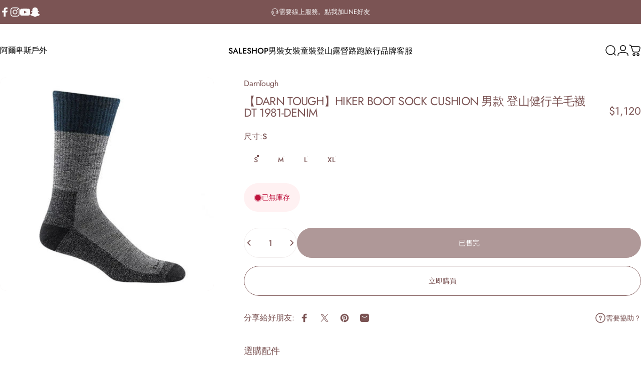

--- FILE ---
content_type: text/html; charset=utf-8
request_url: https://www.alps-outdoors.com/products/darn-tough-dt-1981-denim
body_size: 81202
content:
<!doctype html>
<html class="no-js" lang="zh-TW" dir="ltr">
<head>
  <meta charset="utf-8">
  <meta http-equiv="X-UA-Compatible" content="IE=edge,chrome=1">
  <meta name="viewport" content="width=device-width,initial-scale=1">
  <meta name="theme-color" content="#7b5454">
  <link rel="canonical" href="https://www.alps-outdoors.com/products/darn-tough-dt-1981-denim">
  <link rel="preconnect" href="https://cdn.shopify.com" crossorigin>
  <link rel="preconnect" href="https://fonts.shopifycdn.com" crossorigin>
  
  <link rel="dns-prefetch" href="https://ajax.googleapis.com">
  <link rel="dns-prefetch" href="https://maps.googleapis.com">
  <link rel="dns-prefetch" href="https://maps.gstatic.com">
  
<link rel="shortcut icon" href="//www.alps-outdoors.com/cdn/shop/files/icon_400px_bd18cc5c-e233-42d9-b508-69a85fff3eb4.png?crop=center&height=32&v=1732874329&width=32" type="image/png" /><title>【DARN TOUGH】HIKER BOOT SOCK CUSHION 男款 登山健行羊毛襪 DT 1981-DENIM &ndash; 阿爾卑斯戶外</title><meta name="description" content="襪子性能 加強腳跟部份的深度，消除摩擦、水泡和過熱點。 細密編織 前所未有的耐用性和舒適的觸感。 高透氣性 吸濕排汗，不會有濕黏和悶熱感 適應天氣 夏季涼爽，冬天溫暖。 自然抗菌 抗菌材質讓襪子不容易產生異味。 終身保證 沒有任何條件，襪子終身穿破就換。 美麗諾羊毛 在任何條件下都能保持最優良的的透氣和舒適。 True Seamless™ 獨家編織技術，讓您察覺不到任何接縫，平滑猶如無形般。     男士(美國尺碼)   女士(美國尺碼) 歐洲尺碼 英國尺碼     S 4.5 – 7 35 – 37/38 2.5 – 5 S 5.5 – 7.5 M 7.5 – 9.5 38 – 40/41 5 – 7 M 8 – 9.5 L 10"><meta property="og:site_name" content="阿爾卑斯戶外">
<meta property="og:url" content="https://www.alps-outdoors.com/products/darn-tough-dt-1981-denim">
<meta property="og:title" content="【DARN TOUGH】HIKER BOOT SOCK CUSHION 男款 登山健行羊毛襪 DT 1981-DENIM">
<meta property="og:type" content="product">
<meta property="og:description" content="襪子性能 加強腳跟部份的深度，消除摩擦、水泡和過熱點。 細密編織 前所未有的耐用性和舒適的觸感。 高透氣性 吸濕排汗，不會有濕黏和悶熱感 適應天氣 夏季涼爽，冬天溫暖。 自然抗菌 抗菌材質讓襪子不容易產生異味。 終身保證 沒有任何條件，襪子終身穿破就換。 美麗諾羊毛 在任何條件下都能保持最優良的的透氣和舒適。 True Seamless™ 獨家編織技術，讓您察覺不到任何接縫，平滑猶如無形般。     男士(美國尺碼)   女士(美國尺碼) 歐洲尺碼 英國尺碼     S 4.5 – 7 35 – 37/38 2.5 – 5 S 5.5 – 7.5 M 7.5 – 9.5 38 – 40/41 5 – 7 M 8 – 9.5 L 10"><meta property="og:image" content="http://www.alps-outdoors.com/cdn/shop/files/1981-DENIM_F01.jpg?v=1699266461">
  <meta property="og:image:secure_url" content="https://www.alps-outdoors.com/cdn/shop/files/1981-DENIM_F01.jpg?v=1699266461">
  <meta property="og:image:width" content="2048">
  <meta property="og:image:height" content="2048"><meta name="twitter:site" content="@">
<meta name="twitter:card" content="summary_large_image">
<meta name="twitter:title" content="【DARN TOUGH】HIKER BOOT SOCK CUSHION 男款 登山健行羊毛襪 DT 1981-DENIM">
<meta name="twitter:description" content="襪子性能 加強腳跟部份的深度，消除摩擦、水泡和過熱點。 細密編織 前所未有的耐用性和舒適的觸感。 高透氣性 吸濕排汗，不會有濕黏和悶熱感 適應天氣 夏季涼爽，冬天溫暖。 自然抗菌 抗菌材質讓襪子不容易產生異味。 終身保證 沒有任何條件，襪子終身穿破就換。 美麗諾羊毛 在任何條件下都能保持最優良的的透氣和舒適。 True Seamless™ 獨家編織技術，讓您察覺不到任何接縫，平滑猶如無形般。     男士(美國尺碼)   女士(美國尺碼) 歐洲尺碼 英國尺碼     S 4.5 – 7 35 – 37/38 2.5 – 5 S 5.5 – 7.5 M 7.5 – 9.5 38 – 40/41 5 – 7 M 8 – 9.5 L 10">
<style>@font-face {
  font-family: Jost;
  font-weight: 400;
  font-style: normal;
  font-display: swap;
  src: url("//www.alps-outdoors.com/cdn/fonts/jost/jost_n4.d47a1b6347ce4a4c9f437608011273009d91f2b7.woff2") format("woff2"),
       url("//www.alps-outdoors.com/cdn/fonts/jost/jost_n4.791c46290e672b3f85c3d1c651ef2efa3819eadd.woff") format("woff");
}
@font-face {
  font-family: Jost;
  font-weight: 500;
  font-style: normal;
  font-display: swap;
  src: url("//www.alps-outdoors.com/cdn/fonts/jost/jost_n5.7c8497861ffd15f4e1284cd221f14658b0e95d61.woff2") format("woff2"),
       url("//www.alps-outdoors.com/cdn/fonts/jost/jost_n5.fb6a06896db583cc2df5ba1b30d9c04383119dd9.woff") format("woff");
}
@font-face {
  font-family: Jost;
  font-weight: 700;
  font-style: normal;
  font-display: swap;
  src: url("//www.alps-outdoors.com/cdn/fonts/jost/jost_n7.921dc18c13fa0b0c94c5e2517ffe06139c3615a3.woff2") format("woff2"),
       url("//www.alps-outdoors.com/cdn/fonts/jost/jost_n7.cbfc16c98c1e195f46c536e775e4e959c5f2f22b.woff") format("woff");
}
@font-face {
  font-family: Jost;
  font-weight: 400;
  font-style: normal;
  font-display: swap;
  src: url("//www.alps-outdoors.com/cdn/fonts/jost/jost_n4.d47a1b6347ce4a4c9f437608011273009d91f2b7.woff2") format("woff2"),
       url("//www.alps-outdoors.com/cdn/fonts/jost/jost_n4.791c46290e672b3f85c3d1c651ef2efa3819eadd.woff") format("woff");
}
@font-face {
  font-family: Jost;
  font-weight: 700;
  font-style: normal;
  font-display: swap;
  src: url("//www.alps-outdoors.com/cdn/fonts/jost/jost_n7.921dc18c13fa0b0c94c5e2517ffe06139c3615a3.woff2") format("woff2"),
       url("//www.alps-outdoors.com/cdn/fonts/jost/jost_n7.cbfc16c98c1e195f46c536e775e4e959c5f2f22b.woff") format("woff");
}
@font-face {
  font-family: Jost;
  font-weight: 400;
  font-style: italic;
  font-display: swap;
  src: url("//www.alps-outdoors.com/cdn/fonts/jost/jost_i4.b690098389649750ada222b9763d55796c5283a5.woff2") format("woff2"),
       url("//www.alps-outdoors.com/cdn/fonts/jost/jost_i4.fd766415a47e50b9e391ae7ec04e2ae25e7e28b0.woff") format("woff");
}
@font-face {
  font-family: Jost;
  font-weight: 700;
  font-style: italic;
  font-display: swap;
  src: url("//www.alps-outdoors.com/cdn/fonts/jost/jost_i7.d8201b854e41e19d7ed9b1a31fe4fe71deea6d3f.woff2") format("woff2"),
       url("//www.alps-outdoors.com/cdn/fonts/jost/jost_i7.eae515c34e26b6c853efddc3fc0c552e0de63757.woff") format("woff");
}
:root {
    /*! General */
    --color-base-text: 123 84 84;
    --color-base-highlight: 221 231 194;
    --color-base-background: 255 255 255;
    --color-base-button: 123 84 84;
    --color-base-button-gradient: #7b5454;
    --color-base-button-text: 255 255 255;
    --color-keyboard-focus: 11 97 205;
    --color-shadow: 168 232 226;
    --color-price: 123 84 84;
    --color-sale-price: 225 29 72;
    --color-sale-tag: 123 84 84;
    --color-sale-tag-text: 255 255 255;
    --color-rating: 245 158 11;
    --color-placeholder: 244 237 237;
    --color-success-text: 77 124 15;
    --color-success-background: 247 254 231;
    --color-error-text: 190 18 60;
    --color-error-background: 255 241 242;
    --color-info-text: 180 83 9;
    --color-info-background: 255 251 235;
    
    /*! Menu and drawers */
    --color-drawer-text: 123 84 84;
    --color-drawer-background: 255 255 255;
    --color-drawer-button-background: 123 84 84;
    --color-drawer-button-gradient: #7b5454;
    --color-drawer-button-text: 255 255 255;
    --color-drawer-overlay: 70 47 47;

    /*! Product card */
    --card-radius: var(--rounded-card);
    --card-border-width: 0.5rem;
    --card-border-opacity: 0.0;
    --card-shadow-opacity: 0.1;
    --card-shadow-horizontal-offset: 0.0rem;
    --card-shadow-vertical-offset: 0.0rem;

    /*! Buttons */
    --buttons-radius: var(--rounded-button);
    --buttons-border-width: 1px;
    --buttons-border-opacity: 1.0;
    --buttons-shadow-opacity: 0.0;
    --buttons-shadow-horizontal-offset: 0px;
    --buttons-shadow-vertical-offset: 0px;

    /*! Inputs */
    --inputs-radius: var(--rounded-input);
    --inputs-border-width: 0px;
    --inputs-border-opacity: 0.65;

    /*! Spacing */
    --sp-0d5: 0.125rem;
    --sp-1: 0.25rem;
    --sp-1d5: 0.375rem;
    --sp-2: 0.5rem;
    --sp-2d5: 0.625rem;
    --sp-3: 0.75rem;
    --sp-3d5: 0.875rem;
    --sp-4: 1rem;
    --sp-4d5: 1.125rem;
    --sp-5: 1.25rem;
    --sp-5d5: 1.375rem;
    --sp-6: 1.5rem;
    --sp-6d5: 1.625rem;
    --sp-7: 1.75rem;
    --sp-7d5: 1.875rem;
    --sp-8: 2rem;
    --sp-8d5: 2.125rem;
    --sp-9: 2.25rem;
    --sp-9d5: 2.375rem;
    --sp-10: 2.5rem;
    --sp-10d5: 2.625rem;
    --sp-11: 2.75rem;
    --sp-12: 3rem;
    --sp-13: 3.25rem;
    --sp-14: 3.5rem;
    --sp-15: 3.875rem;
    --sp-16: 4rem;
    --sp-18: 4.5rem;
    --sp-20: 5rem;
    --sp-23: 5.625rem;
    --sp-24: 6rem;
    --sp-28: 7rem;
    --sp-32: 8rem;
    --sp-36: 9rem;
    --sp-40: 10rem;
    --sp-44: 11rem;
    --sp-48: 12rem;
    --sp-52: 13rem;
    --sp-56: 14rem;
    --sp-60: 15rem;
    --sp-64: 16rem;
    --sp-68: 17rem;
    --sp-72: 18rem;
    --sp-80: 20rem;
    --sp-96: 24rem;
    --sp-100: 32rem;

    /*! Font family */
    --font-heading-family: Jost, sans-serif;
    --font-heading-style: normal;
    --font-heading-weight: 400;
    --font-heading-line-height: 1;
    --font-heading-letter-spacing: -0.03em;
    
      --font-heading-text-transform: uppercase;
    

    --font-body-family: Jost, sans-serif;
    --font-body-style: normal;
    --font-body-weight: 400;
    --font-body-line-height: 1.2;
    --font-body-letter-spacing: 0.0em;

    --font-navigation-family: var(--font-body-family);
    --font-navigation-size: clamp(0.75rem, 0.748rem + 0.3174vw, 1.0rem);
    
      --font-navigation-text-transform: uppercase;
    

    --font-button-family: var(--font-body-family);
    --font-button-size: clamp(0.75rem, 0.8115rem + 0.1587vw, 0.875rem);
    
      --font-button-text-transform: uppercase;
    

    --font-product-family: var(--font-body-family);
    --font-product-size: clamp(0.875rem, 0.873rem + 0.3175vw, 1.125rem);
    
      --font-product-text-transform: uppercase;
    

    /*! Font size */
    --text-3xs: 0.625rem;
    --text-2xs: 0.6875rem;
    --text-xs: 0.75rem;
    --text-2sm: 0.8125rem;
    --text-sm: 0.875rem;
    --text-base: 1.0rem;
    --text-lg: 1.125rem;
    --text-xl: 1.25rem;
    --text-2xl: 1.5rem;
    --text-3xl: 1.875rem;
    --text-4xl: 2.25rem;
    --text-5xl: 3.0rem;
    --text-6xl: 3.75rem;
    --text-7xl: 4.5rem;
    --text-8xl: 6.0rem;

    /*! Layout */
    --page-width: 1900px;
    --gap-padding: clamp(var(--sp-5), 2.526vw, var(--sp-12));
    --grid-gap: clamp(40px, 20vw, 60px);
    --page-padding: var(--sp-5);
    --page-container: min(calc(100vw - var(--scrollbar-width, 0px) - var(--page-padding) * 2), var(--page-width));
    --rounded-button: 3.75rem;
    --rounded-input: 0.75rem;
    --rounded-card: clamp(var(--sp-2d5), 1.053vw, var(--sp-5));
    --rounded-block: clamp(var(--sp-2d5), 1.053vw, var(--sp-5));

    /*! Other */
    --icon-weight: 1.5px;
  }

  @media screen and (min-width: 1024px) {
    :root {
      --page-padding: var(--sp-9);
    }
  }

  @media screen and (min-width: 1280px) {
    :root {
      --gap-padding: var(--sp-12);
      --page-padding: var(--sp-12);
      --page-container: min(calc(100vw - var(--scrollbar-width, 0px) - var(--page-padding) * 2), max(var(--page-width), 1280px));
    }
  }

  @media screen and (min-width: 1536px) {
    :root {
      --page-padding: max(var(--sp-12), 50vw - var(--scrollbar-width, 0px)/2 - var(--page-width)/2);
    }
  }
</style>
  <link rel="preload" as="font" href="//www.alps-outdoors.com/cdn/fonts/jost/jost_n4.d47a1b6347ce4a4c9f437608011273009d91f2b7.woff2" type="font/woff2" crossorigin>
  

  <link rel="preload" as="font" href="//www.alps-outdoors.com/cdn/fonts/jost/jost_n4.d47a1b6347ce4a4c9f437608011273009d91f2b7.woff2" type="font/woff2" crossorigin>
  
<link href="//www.alps-outdoors.com/cdn/shop/t/17/assets/theme.css?v=24492219413562240901732782933" rel="stylesheet" type="text/css" media="all" /><link rel="stylesheet" href="//www.alps-outdoors.com/cdn/shop/t/17/assets/apps.css?v=155754260707641237201732782933" media="print" fetchpriority="low" onload="this.media='all'">

  <script>window.performance && window.performance.mark && window.performance.mark('shopify.content_for_header.start');</script><meta name="google-site-verification" content="Y1sWrPy81SPDFLu3DCzkmhd-79Qu7P-Qy5b6K-ZmaIc">
<meta name="facebook-domain-verification" content="fksgpzab1rxzellewex94sjo47tduk">
<meta id="shopify-digital-wallet" name="shopify-digital-wallet" content="/82898682160/digital_wallets/dialog">
<link rel="alternate" type="application/json+oembed" href="https://www.alps-outdoors.com/products/darn-tough-dt-1981-denim.oembed">
<script async="async" src="/checkouts/internal/preloads.js?locale=zh-TW"></script>
<script id="shopify-features" type="application/json">{"accessToken":"859790fc221b3d72d3f761824456db17","betas":["rich-media-storefront-analytics"],"domain":"www.alps-outdoors.com","predictiveSearch":false,"shopId":82898682160,"locale":"zh-tw"}</script>
<script>var Shopify = Shopify || {};
Shopify.shop = "f912fb.myshopify.com";
Shopify.locale = "zh-TW";
Shopify.currency = {"active":"TWD","rate":"1.0"};
Shopify.country = "TW";
Shopify.theme = {"name":"Concept","id":172343689520,"schema_name":"Concept","schema_version":"2.1.1","theme_store_id":2412,"role":"main"};
Shopify.theme.handle = "null";
Shopify.theme.style = {"id":null,"handle":null};
Shopify.cdnHost = "www.alps-outdoors.com/cdn";
Shopify.routes = Shopify.routes || {};
Shopify.routes.root = "/";</script>
<script type="module">!function(o){(o.Shopify=o.Shopify||{}).modules=!0}(window);</script>
<script>!function(o){function n(){var o=[];function n(){o.push(Array.prototype.slice.apply(arguments))}return n.q=o,n}var t=o.Shopify=o.Shopify||{};t.loadFeatures=n(),t.autoloadFeatures=n()}(window);</script>
<script id="shop-js-analytics" type="application/json">{"pageType":"product"}</script>
<script defer="defer" async type="module" src="//www.alps-outdoors.com/cdn/shopifycloud/shop-js/modules/v2/client.init-shop-cart-sync_Bm2inJGc.zh-TW.esm.js"></script>
<script defer="defer" async type="module" src="//www.alps-outdoors.com/cdn/shopifycloud/shop-js/modules/v2/chunk.common_BzJJVrEm.esm.js"></script>
<script type="module">
  await import("//www.alps-outdoors.com/cdn/shopifycloud/shop-js/modules/v2/client.init-shop-cart-sync_Bm2inJGc.zh-TW.esm.js");
await import("//www.alps-outdoors.com/cdn/shopifycloud/shop-js/modules/v2/chunk.common_BzJJVrEm.esm.js");

  window.Shopify.SignInWithShop?.initShopCartSync?.({"fedCMEnabled":true,"windoidEnabled":true});

</script>
<script>(function() {
  var isLoaded = false;
  function asyncLoad() {
    if (isLoaded) return;
    isLoaded = true;
    var urls = ["https:\/\/app.akocommerce.com\/store\/script.js?shop=f912fb.myshopify.com","https:\/\/static.loloyal.com\/boom-cend\/entry-js\/boom-cend.js?shop=f912fb.myshopify.com"];
    for (var i = 0; i < urls.length; i++) {
      var s = document.createElement('script');
      s.type = 'text/javascript';
      s.async = true;
      s.src = urls[i];
      var x = document.getElementsByTagName('script')[0];
      x.parentNode.insertBefore(s, x);
    }
  };
  if(window.attachEvent) {
    window.attachEvent('onload', asyncLoad);
  } else {
    window.addEventListener('load', asyncLoad, false);
  }
})();</script>
<script id="__st">var __st={"a":82898682160,"offset":28800,"reqid":"d7ec75de-4a45-4092-993d-0cd2da643e43-1767601526","pageurl":"www.alps-outdoors.com\/products\/darn-tough-dt-1981-denim","u":"6307b3de9982","p":"product","rtyp":"product","rid":8719863447856};</script>
<script>window.ShopifyPaypalV4VisibilityTracking = true;</script>
<script id="captcha-bootstrap">!function(){'use strict';const t='contact',e='account',n='new_comment',o=[[t,t],['blogs',n],['comments',n],[t,'customer']],c=[[e,'customer_login'],[e,'guest_login'],[e,'recover_customer_password'],[e,'create_customer']],r=t=>t.map((([t,e])=>`form[action*='/${t}']:not([data-nocaptcha='true']) input[name='form_type'][value='${e}']`)).join(','),a=t=>()=>t?[...document.querySelectorAll(t)].map((t=>t.form)):[];function s(){const t=[...o],e=r(t);return a(e)}const i='password',u='form_key',d=['recaptcha-v3-token','g-recaptcha-response','h-captcha-response',i],f=()=>{try{return window.sessionStorage}catch{return}},m='__shopify_v',_=t=>t.elements[u];function p(t,e,n=!1){try{const o=window.sessionStorage,c=JSON.parse(o.getItem(e)),{data:r}=function(t){const{data:e,action:n}=t;return t[m]||n?{data:e,action:n}:{data:t,action:n}}(c);for(const[e,n]of Object.entries(r))t.elements[e]&&(t.elements[e].value=n);n&&o.removeItem(e)}catch(o){console.error('form repopulation failed',{error:o})}}const l='form_type',E='cptcha';function T(t){t.dataset[E]=!0}const w=window,h=w.document,L='Shopify',v='ce_forms',y='captcha';let A=!1;((t,e)=>{const n=(g='f06e6c50-85a8-45c8-87d0-21a2b65856fe',I='https://cdn.shopify.com/shopifycloud/storefront-forms-hcaptcha/ce_storefront_forms_captcha_hcaptcha.v1.5.2.iife.js',D={infoText:'已受到 hCaptcha 保護',privacyText:'隱私',termsText:'條款'},(t,e,n)=>{const o=w[L][v],c=o.bindForm;if(c)return c(t,g,e,D).then(n);var r;o.q.push([[t,g,e,D],n]),r=I,A||(h.body.append(Object.assign(h.createElement('script'),{id:'captcha-provider',async:!0,src:r})),A=!0)});var g,I,D;w[L]=w[L]||{},w[L][v]=w[L][v]||{},w[L][v].q=[],w[L][y]=w[L][y]||{},w[L][y].protect=function(t,e){n(t,void 0,e),T(t)},Object.freeze(w[L][y]),function(t,e,n,w,h,L){const[v,y,A,g]=function(t,e,n){const i=e?o:[],u=t?c:[],d=[...i,...u],f=r(d),m=r(i),_=r(d.filter((([t,e])=>n.includes(e))));return[a(f),a(m),a(_),s()]}(w,h,L),I=t=>{const e=t.target;return e instanceof HTMLFormElement?e:e&&e.form},D=t=>v().includes(t);t.addEventListener('submit',(t=>{const e=I(t);if(!e)return;const n=D(e)&&!e.dataset.hcaptchaBound&&!e.dataset.recaptchaBound,o=_(e),c=g().includes(e)&&(!o||!o.value);(n||c)&&t.preventDefault(),c&&!n&&(function(t){try{if(!f())return;!function(t){const e=f();if(!e)return;const n=_(t);if(!n)return;const o=n.value;o&&e.removeItem(o)}(t);const e=Array.from(Array(32),(()=>Math.random().toString(36)[2])).join('');!function(t,e){_(t)||t.append(Object.assign(document.createElement('input'),{type:'hidden',name:u})),t.elements[u].value=e}(t,e),function(t,e){const n=f();if(!n)return;const o=[...t.querySelectorAll(`input[type='${i}']`)].map((({name:t})=>t)),c=[...d,...o],r={};for(const[a,s]of new FormData(t).entries())c.includes(a)||(r[a]=s);n.setItem(e,JSON.stringify({[m]:1,action:t.action,data:r}))}(t,e)}catch(e){console.error('failed to persist form',e)}}(e),e.submit())}));const S=(t,e)=>{t&&!t.dataset[E]&&(n(t,e.some((e=>e===t))),T(t))};for(const o of['focusin','change'])t.addEventListener(o,(t=>{const e=I(t);D(e)&&S(e,y())}));const B=e.get('form_key'),M=e.get(l),P=B&&M;t.addEventListener('DOMContentLoaded',(()=>{const t=y();if(P)for(const e of t)e.elements[l].value===M&&p(e,B);[...new Set([...A(),...v().filter((t=>'true'===t.dataset.shopifyCaptcha))])].forEach((e=>S(e,t)))}))}(h,new URLSearchParams(w.location.search),n,t,e,['guest_login'])})(!0,!0)}();</script>
<script integrity="sha256-4kQ18oKyAcykRKYeNunJcIwy7WH5gtpwJnB7kiuLZ1E=" data-source-attribution="shopify.loadfeatures" defer="defer" src="//www.alps-outdoors.com/cdn/shopifycloud/storefront/assets/storefront/load_feature-a0a9edcb.js" crossorigin="anonymous"></script>
<script data-source-attribution="shopify.dynamic_checkout.dynamic.init">var Shopify=Shopify||{};Shopify.PaymentButton=Shopify.PaymentButton||{isStorefrontPortableWallets:!0,init:function(){window.Shopify.PaymentButton.init=function(){};var t=document.createElement("script");t.src="https://www.alps-outdoors.com/cdn/shopifycloud/portable-wallets/latest/portable-wallets.zh-tw.js",t.type="module",document.head.appendChild(t)}};
</script>
<script data-source-attribution="shopify.dynamic_checkout.buyer_consent">
  function portableWalletsHideBuyerConsent(e){var t=document.getElementById("shopify-buyer-consent"),n=document.getElementById("shopify-subscription-policy-button");t&&n&&(t.classList.add("hidden"),t.setAttribute("aria-hidden","true"),n.removeEventListener("click",e))}function portableWalletsShowBuyerConsent(e){var t=document.getElementById("shopify-buyer-consent"),n=document.getElementById("shopify-subscription-policy-button");t&&n&&(t.classList.remove("hidden"),t.removeAttribute("aria-hidden"),n.addEventListener("click",e))}window.Shopify?.PaymentButton&&(window.Shopify.PaymentButton.hideBuyerConsent=portableWalletsHideBuyerConsent,window.Shopify.PaymentButton.showBuyerConsent=portableWalletsShowBuyerConsent);
</script>
<script>
  function portableWalletsCleanup(e){e&&e.src&&console.error("Failed to load portable wallets script "+e.src);var t=document.querySelectorAll("shopify-accelerated-checkout .shopify-payment-button__skeleton, shopify-accelerated-checkout-cart .wallet-cart-button__skeleton"),e=document.getElementById("shopify-buyer-consent");for(let e=0;e<t.length;e++)t[e].remove();e&&e.remove()}function portableWalletsNotLoadedAsModule(e){e instanceof ErrorEvent&&"string"==typeof e.message&&e.message.includes("import.meta")&&"string"==typeof e.filename&&e.filename.includes("portable-wallets")&&(window.removeEventListener("error",portableWalletsNotLoadedAsModule),window.Shopify.PaymentButton.failedToLoad=e,"loading"===document.readyState?document.addEventListener("DOMContentLoaded",window.Shopify.PaymentButton.init):window.Shopify.PaymentButton.init())}window.addEventListener("error",portableWalletsNotLoadedAsModule);
</script>

<script type="module" src="https://www.alps-outdoors.com/cdn/shopifycloud/portable-wallets/latest/portable-wallets.zh-tw.js" onError="portableWalletsCleanup(this)" crossorigin="anonymous"></script>
<script nomodule>
  document.addEventListener("DOMContentLoaded", portableWalletsCleanup);
</script>

<link id="shopify-accelerated-checkout-styles" rel="stylesheet" media="screen" href="https://www.alps-outdoors.com/cdn/shopifycloud/portable-wallets/latest/accelerated-checkout-backwards-compat.css" crossorigin="anonymous">
<style id="shopify-accelerated-checkout-cart">
        #shopify-buyer-consent {
  margin-top: 1em;
  display: inline-block;
  width: 100%;
}

#shopify-buyer-consent.hidden {
  display: none;
}

#shopify-subscription-policy-button {
  background: none;
  border: none;
  padding: 0;
  text-decoration: underline;
  font-size: inherit;
  cursor: pointer;
}

#shopify-subscription-policy-button::before {
  box-shadow: none;
}

      </style>

<script>window.performance && window.performance.mark && window.performance.mark('shopify.content_for_header.end');</script>

  <script src="//www.alps-outdoors.com/cdn/shop/t/17/assets/vendor.js?v=169599425471746764341732782933" defer="defer"></script>
  <script src="//www.alps-outdoors.com/cdn/shop/t/17/assets/theme.js?v=59524088897036028331732782933" defer="defer"></script><script>
  document.documentElement.classList.replace('no-js', 'js');

  window.theme = window.theme || {};
  theme.routes = {
    shop_url: 'https://www.alps-outdoors.com',
    root_url: '/',
    cart_url: '/cart',
    cart_add_url: '/cart/add',
    cart_change_url: '/cart/change',
    cart_update_url: '/cart/update',
    search_url: '/search',
    predictive_search_url: '/search/suggest',
  };

  theme.variantStrings = {
    preOrder: "",
    addToCart: "加入購物車",
    soldOut: "已售完",
    unavailable: "",
    addToBundle: "加入加購清單",
    backInStock: "",
  };

  theme.shippingCalculatorStrings = {
    error: "",
    notFound: "",
    oneResult: "",
    multipleResults: "",
  };

  theme.recipientFormStrings = {
    expanded: "",
    collapsed: "",
  };

  theme.quickOrderListStrings = {
    itemsAdded: "",
    itemAdded: "",
    itemsRemoved: "",
    itemRemoved: "",
    viewCart: "檢視購物車",
    each: "",
    minError: "",
    maxError: "",
    stepError: "",
  };

  theme.dateStrings = {
    d: "",
    day: "",
    days: "",
    h: "",
    hour: "",
    hours: "",
    m: "",
    minute: "",
    minutes: "",
    s: "",
    second: "",
    seconds: "",
  };

  theme.strings = {
    recentlyViewedEmpty: "",
    close: "",
    next: "",
    previous: "",
    qrImageAlt: ""
  };
  theme.settings = {
    moneyFormat: "${{ amount_no_decimals }}",
    moneyWithCurrencyFormat: "${{ amount_no_decimals }} TWD",
    currencyCodeEnabled: false,
    cartType: "drawer",
    isCartTemplate: false,
    pswpModule: "\/\/www.alps-outdoors.com\/cdn\/shop\/t\/17\/assets\/photoswipe.min.js?v=41760041872977459911732782933",
    themeName: 'Concept',
    themeVersion: '2.1.1',
    agencyId: ''
  };// We save the product ID in local storage to be eventually used for recently viewed section
    try {
      const recentlyViewedProducts = new Set(JSON.parse(window.localStorage.getItem(`${theme.settings.themeName}:recently-viewed`) || '[]'));

      recentlyViewedProducts.delete(8719863447856); // Delete first to re-move the product
      recentlyViewedProducts.add(8719863447856);

      window.localStorage.setItem(`${theme.settings.themeName}:recently-viewed`, JSON.stringify(Array.from(recentlyViewedProducts.values()).reverse()));
    } catch (e) {
      // Safari in private mode does not allow setting item, we silently fail
    }</script>
<!-- BEGIN app block: shopify://apps/smart-seo/blocks/smartseo/7b0a6064-ca2e-4392-9a1d-8c43c942357b --><meta name="smart-seo-integrated" content="true" /><!-- metatagsSavedToSEOFields: true --><!-- END app block --><!-- BEGIN app block: shopify://apps/ako-cvs/blocks/cvs_widget/db3cf894-1968-40c5-bb48-952d15f1fd8d --><script>
  window.__CVS_STATE__ = window.__CVS_STATE__ || {"features":["cvs","invoice","cvs/autoFulfillment","express/ecpay-tcat","ordersList","shopcom"],"onboarding":{"objective":"cvs+invoice"},"invoice":{"ecpay":{"MerchantID":"1387272","LogisticsType":"CVS","enable_barcode":null,"enable_love_code":null,"love_codes":null}},"shopcom":{"Advertiser_ID":"15405","Offer_ID":"15731","commission":0.1},"ui":{"description":{"margin_bottom":11,"text":"請選擇運送方式再按下結帳按鈕。全台超取運費 70 元，宅配運費 80 元，其他國家運費請於填寫地址後至次頁查看。","text_color":"#666666"},"excluded_cvs_item_ids":["8651117265200"],"price_limit":10000,"general":{"has_border":false,"margin_bottom":0,"title_color":"#444","default_cvs":false,"margin_left":0,"alignment":"right","is_sm":false,"width":"100%","subtitle_color":"#666","border_color":"#DEDEDE","is_border_rounded":false,"cvs_title":"運送方式","only_cvs":false,"margin_right":0,"is3_d":true,"margin_top":0,"cvs_warning":"請點選上方圖示選取取貨門市"},"main_button":{"cvs_text":"台灣超商 / CVS<br />2 - 3 天 (Taiwan Only)","margin_bottom":14,"hover_bg_color":"#FFFFFF","unselected_bg_color":"#FFFFFF","unselected_text_color":"#292929","express_text":"快遞到府 / Express<br />1 - 3 天","hover_text_color":"#292929","selected_text_color":"#FFFFFF","selected_bg_color":"#5981C1"},"has_invoice_section":false,"note":{"color":"#444444","text":"＊超商取件需本人持證件領取，請務必確認下一步驟之*收件人及電話正確填寫且可至門市完成取件。"},"cvs_companies":{"margin_bottom":14,"available_cvs_companies":["fami","hilife","seven"]},"has_cvs_section":false,"result":{"title_text":"取貨地點","shop_color":"#333333","margin_bottom":14,"title_color":"#9E9E9E"},"enable_price_limit":true},"logistics":{"location_types":null,"default_package_size":null,"express":{"vendor":"ecpay-post","ecpay":{"post_default_temp_level":0,"post_enabled":true,"tcat_enabled":true,"tcat_default_temp_level":0,"tcat_default_pkg_size":60}}},"api_host":"roach.akohub.dev","cvs":{"shipping_entry_version":null,"ecpay_api_url":"https://logistics.ecpay.com.tw","ecpay":{"MerchantID":"1387272","LogisticsType":"CVS","IsC2C":true},"vendor":"ecpay"},"ecpay-tcat":{"enabled":false},"use_preact":true}
</script>
<!-- END app block --><!-- BEGIN app block: shopify://apps/judge-me-reviews/blocks/judgeme_core/61ccd3b1-a9f2-4160-9fe9-4fec8413e5d8 --><!-- Start of Judge.me Core -->






<link rel="dns-prefetch" href="https://cdnwidget.judge.me">
<link rel="dns-prefetch" href="https://cdn.judge.me">
<link rel="dns-prefetch" href="https://cdn1.judge.me">
<link rel="dns-prefetch" href="https://api.judge.me">

<script data-cfasync='false' class='jdgm-settings-script'>window.jdgmSettings={"pagination":5,"disable_web_reviews":false,"badge_no_review_text":"無評論","badge_n_reviews_text":"{{ n }} 項評論","hide_badge_preview_if_no_reviews":true,"badge_hide_text":false,"enforce_center_preview_badge":false,"widget_title":"顧客評論","widget_open_form_text":"撰寫評論","widget_close_form_text":"取消評論","widget_refresh_page_text":"重新整理頁面","widget_summary_text":"根據 {{ number_of_reviews }} 項評論","widget_no_review_text":"成為第一位留下評論的人","widget_name_field_text":"姓名","widget_verified_name_field_text":"已驗證的名稱（公開）","widget_name_placeholder_text":"請輸入您的名稱（公開）","widget_required_field_error_text":"此欄位為必填。","widget_email_field_text":"電子信箱","widget_verified_email_field_text":"已驗證的電子信箱（非公開，無法編輯）","widget_email_placeholder_text":"請輸入您的電子信箱（非公開）","widget_email_field_error_text":"請輸入有效的電子信箱。","widget_rating_field_text":"評分","widget_review_title_field_text":"評論標題","widget_review_title_placeholder_text":"請為您的評論下個標題","widget_review_body_field_text":"評論","widget_review_body_placeholder_text":"請在此撰寫您的意見","widget_pictures_field_text":"圖片 / 影片（選擇性）","widget_submit_review_text":"提交評論","widget_submit_verified_review_text":"提交經驗證的評論","widget_submit_success_msg_with_auto_publish":"謝謝您！請稍後重新整理頁面來查看您的評論。 您可以登入 \u003ca href='https://judge.me/login' target='_blank' rel='nofollow noopener'\u003eJudge.me\u003c/a\u003e 來移除或編輯您的評論","widget_submit_success_msg_no_auto_publish":"謝謝您！您的評論將在商店管理員同意後立即發布。 您可以登入 \u003ca href='https://judge.me/login' target='_blank' rel='nofollow noopener'\u003eJudge.me\u003c/a\u003e 來移除或編輯您的評論","widget_show_default_reviews_out_of_total_text":"顯示 {{ n_reviews }} 個評論中的 {{ n_reviews_shown }} 個。","widget_show_all_link_text":"顯示全部","widget_show_less_link_text":"顯示較少","widget_author_said_text":"{{ reviewer_name }} 說：","widget_days_text":"{{ n }} 天前","widget_weeks_text":"{{ n }} 週前","widget_months_text":"{{ n }} 個月前","widget_years_text":"{{ n }} 年前","widget_yesterday_text":"昨天","widget_today_text":"今天","widget_replied_text":"\u003e\u003e {{ shop_name }} 回覆：","widget_read_more_text":"閱讀更多","widget_rating_filter_see_all_text":"查看所有評論","widget_sorting_most_recent_text":"最新","widget_sorting_highest_rating_text":"最高分","widget_sorting_lowest_rating_text":"最低分","widget_sorting_with_pictures_text":"僅圖片","widget_sorting_most_helpful_text":"最有幫助","widget_open_question_form_text":"詢問問題","widget_reviews_subtab_text":"評價","widget_questions_subtab_text":"問題","widget_question_label_text":"問題","widget_answer_label_text":"回答","widget_question_placeholder_text":"在此撰寫您的問題","widget_submit_question_text":"提交問題","widget_question_submit_success_text":"感謝您的提問！我們會在收到回覆時通知您。","verified_badge_text":"已驗證","verified_badge_placement":"left-of-reviewer-name","widget_hide_border":false,"widget_social_share":false,"all_reviews_include_out_of_store_products":true,"all_reviews_out_of_store_text":"（缺貨）","all_reviews_product_name_prefix_text":"關於","enable_review_pictures":true,"widget_product_reviews_subtab_text":"產品評論","widget_shop_reviews_subtab_text":"商店評論","widget_write_a_store_review_text":"撰寫商店評論","widget_other_languages_heading":"其他語言的評論","widget_sorting_pictures_first_text":"圖片優先","floating_tab_button_name":"★ 評價","floating_tab_title":"讓顧客為我們發聲","floating_tab_url":"","floating_tab_url_enabled":false,"all_reviews_text_badge_text":"根據 {{ shop.metafields.judgeme.all_reviews_count }} 項評論，顧客將我們評為 {{ shop.metafields.judgeme.all_reviews_rating | round: 1 }}/5。","all_reviews_text_badge_text_branded_style":"根據 {{ shop.metafields.judgeme.all_reviews_count }} 則評論，平均 {{ shop.metafields.judgeme.all_reviews_rating | round: 1 }} 顆星（滿分 5 顆星）","all_reviews_text_badge_url":"","all_reviews_text_style":"branded","featured_carousel_title":"讓顧客為我們發聲","featured_carousel_count_text":"來自 {{ n }} 項評論","featured_carousel_url":"","featured_carousel_arrows_on_the_sides":true,"featured_carousel_height":220,"verified_count_badge_style":"branded","verified_count_badge_url":"","picture_reminder_submit_button":"上傳圖片","widget_sorting_videos_first_text":"影片優先","widget_review_pending_text":"處理中","featured_carousel_items_for_large_screen":4,"remove_microdata_snippet":true,"preview_badge_no_question_text":"沒有問題","preview_badge_n_question_text":"{{ number_of_questions }} 個問題","widget_search_bar_placeholder":"搜尋評論","widget_sorting_verified_only_text":"僅已驗證","featured_carousel_theme":"card","featured_carousel_more_reviews_button_text":"Read more reviews","featured_carousel_view_product_button_text":"查看產品","all_reviews_page_load_more_text":"載入更多評論","widget_advanced_speed_features":5,"widget_public_name_text":"公開展示如","default_reviewer_name_has_non_latin":true,"widget_reviewer_anonymous":"匿名","medals_widget_title":"Judge.me 評論獎章","widget_invalid_yt_video_url_error_text":"非 YouTube 影片網址","widget_max_length_field_error_text":"請輸入不超過 {0} 個字符。","widget_verified_by_shop_text":"由 Shop 驗證","widget_load_with_code_splitting":true,"widget_ugc_title":"由我們打造，由您分享","widget_ugc_subtitle":"標記我們來查看您在我們頁面中的圖片","widget_ugc_primary_button_text":"立即購買","widget_ugc_secondary_button_text":"載入更多","widget_ugc_reviews_button_text":"查看評論","widget_summary_average_rating_text":"5 分中的 {{ average_rating }} 分","widget_media_grid_title":"顧客照片及影片","widget_media_grid_see_more_text":"查看更多","widget_show_product_medals":false,"widget_verified_by_judgeme_text":"由 Judge.me 驗證","widget_verified_by_judgeme_text_in_store_medals":"由 Judge.me 驗證","widget_media_field_exceed_quantity_message":"抱歉，我們在一項評論中只接受 {{ max_media }}。","widget_media_field_exceed_limit_message":"{{ file_name }} 太大了，請選擇小於 {{ size_limit }}MB 的 {{ media_type }}。","widget_review_submitted_text":"評論已送出！","widget_question_submitted_text":"問題已提交！","widget_close_form_text_question":"取消","widget_write_your_answer_here_text":"在此撰寫您的回答","widget_enabled_branded_link":true,"widget_show_collected_by_judgeme":false,"widget_collected_by_judgeme_text":"由 Judge.me 收集","widget_load_more_text":"載入更多","widget_full_review_text":"完整評論","widget_read_more_reviews_text":"查看更多評論","widget_read_questions_text":"查看問題","widget_questions_and_answers_text":"問與答","widget_verified_by_text":"驗證由","widget_number_of_reviews_text":"{{ number_of_reviews }} 項評論","widget_back_button_text":"後退","widget_next_button_text":"下一個","widget_custom_forms_filter_button":"Filters","how_reviews_are_collected":"如何收集評論？","widget_gdpr_statement":"我們如何使用您的資料：我們只會就您留下的評論與您聯繫，並且僅在必要時聯繫您。 提交評論即表示您同意 Judge.me 的\u003ca href='https://judge.me/terms' target='_blank' rel='nofollow noopener'\u003e條款和條件\u003c/a\u003e以及\u003ca href= ' https://judge.me/privacy' target='_blank' rel='nofollow noopener'\u003e隱私權政策\u003c/a\u003e和\u003ca href='https://judge.me/content-policy' target='_blank' rel='nofollow noopener'\u003e內容\u003c/a\u003e政策。","review_snippet_widget_round_border_style":true,"review_snippet_widget_card_color":"#FFFFFF","review_snippet_widget_slider_arrows_background_color":"#FFFFFF","review_snippet_widget_slider_arrows_color":"#000000","review_snippet_widget_star_color":"#339999","platform":"shopify","branding_url":"https://app.judge.me/reviews/stores/www.alps-outdoors.com","branding_text":"由 Judge.me 提供支援","locale":"en","reply_name":"阿爾卑斯戶外","widget_version":"3.0","footer":true,"autopublish":true,"review_dates":true,"enable_custom_form":false,"shop_use_review_site":true,"enable_multi_locales_translations":true,"can_be_branded":true,"reply_name_text":"阿爾卑斯戶外"};</script> <style class='jdgm-settings-style'>﻿.jdgm-xx{left:0}:root{--jdgm-primary-color: #399;--jdgm-secondary-color: rgba(51,153,153,0.1);--jdgm-star-color: #399;--jdgm-write-review-text-color: white;--jdgm-write-review-bg-color: #339999;--jdgm-paginate-color: #399;--jdgm-border-radius: 0;--jdgm-reviewer-name-color: #339999}.jdgm-histogram__bar-content{background-color:#399}.jdgm-rev[data-verified-buyer=true] .jdgm-rev__icon.jdgm-rev__icon:after,.jdgm-rev__buyer-badge.jdgm-rev__buyer-badge{color:white;background-color:#399}.jdgm-review-widget--small .jdgm-gallery.jdgm-gallery .jdgm-gallery__thumbnail-link:nth-child(8) .jdgm-gallery__thumbnail-wrapper.jdgm-gallery__thumbnail-wrapper:before{content:"查看更多"}@media only screen and (min-width: 768px){.jdgm-gallery.jdgm-gallery .jdgm-gallery__thumbnail-link:nth-child(8) .jdgm-gallery__thumbnail-wrapper.jdgm-gallery__thumbnail-wrapper:before{content:"查看更多"}}.jdgm-prev-badge[data-average-rating='0.00']{display:none !important}.jdgm-author-all-initials{display:none !important}.jdgm-author-last-initial{display:none !important}.jdgm-rev-widg__title{visibility:hidden}.jdgm-rev-widg__summary-text{visibility:hidden}.jdgm-prev-badge__text{visibility:hidden}.jdgm-rev__prod-link-prefix:before{content:'關於'}.jdgm-rev__out-of-store-text:before{content:'（缺貨）'}@media only screen and (min-width: 768px){.jdgm-rev__pics .jdgm-rev_all-rev-page-picture-separator,.jdgm-rev__pics .jdgm-rev__product-picture{display:none}}@media only screen and (max-width: 768px){.jdgm-rev__pics .jdgm-rev_all-rev-page-picture-separator,.jdgm-rev__pics .jdgm-rev__product-picture{display:none}}.jdgm-preview-badge[data-template="product"]{display:none !important}.jdgm-preview-badge[data-template="collection"]{display:none !important}.jdgm-preview-badge[data-template="index"]{display:none !important}.jdgm-review-widget[data-from-snippet="true"]{display:none !important}.jdgm-verified-count-badget[data-from-snippet="true"]{display:none !important}.jdgm-carousel-wrapper[data-from-snippet="true"]{display:none !important}.jdgm-all-reviews-text[data-from-snippet="true"]{display:none !important}.jdgm-medals-section[data-from-snippet="true"]{display:none !important}.jdgm-ugc-media-wrapper[data-from-snippet="true"]{display:none !important}.jdgm-review-snippet-widget .jdgm-rev-snippet-widget__cards-container .jdgm-rev-snippet-card{border-radius:8px;background:#fff}.jdgm-review-snippet-widget .jdgm-rev-snippet-widget__cards-container .jdgm-rev-snippet-card__rev-rating .jdgm-star{color:#399}.jdgm-review-snippet-widget .jdgm-rev-snippet-widget__prev-btn,.jdgm-review-snippet-widget .jdgm-rev-snippet-widget__next-btn{border-radius:50%;background:#fff}.jdgm-review-snippet-widget .jdgm-rev-snippet-widget__prev-btn>svg,.jdgm-review-snippet-widget .jdgm-rev-snippet-widget__next-btn>svg{fill:#000}.jdgm-full-rev-modal.rev-snippet-widget .jm-mfp-container .jm-mfp-content,.jdgm-full-rev-modal.rev-snippet-widget .jm-mfp-container .jdgm-full-rev__icon,.jdgm-full-rev-modal.rev-snippet-widget .jm-mfp-container .jdgm-full-rev__pic-img,.jdgm-full-rev-modal.rev-snippet-widget .jm-mfp-container .jdgm-full-rev__reply{border-radius:8px}.jdgm-full-rev-modal.rev-snippet-widget .jm-mfp-container .jdgm-full-rev[data-verified-buyer="true"] .jdgm-full-rev__icon::after{border-radius:8px}.jdgm-full-rev-modal.rev-snippet-widget .jm-mfp-container .jdgm-full-rev .jdgm-rev__buyer-badge{border-radius:calc( 8px / 2 )}.jdgm-full-rev-modal.rev-snippet-widget .jm-mfp-container .jdgm-full-rev .jdgm-full-rev__replier::before{content:'阿爾卑斯戶外'}.jdgm-full-rev-modal.rev-snippet-widget .jm-mfp-container .jdgm-full-rev .jdgm-full-rev__product-button{border-radius:calc( 8px * 6 )}
</style> <style class='jdgm-settings-style'></style>

  
  
  
  <style class='jdgm-miracle-styles'>
  @-webkit-keyframes jdgm-spin{0%{-webkit-transform:rotate(0deg);-ms-transform:rotate(0deg);transform:rotate(0deg)}100%{-webkit-transform:rotate(359deg);-ms-transform:rotate(359deg);transform:rotate(359deg)}}@keyframes jdgm-spin{0%{-webkit-transform:rotate(0deg);-ms-transform:rotate(0deg);transform:rotate(0deg)}100%{-webkit-transform:rotate(359deg);-ms-transform:rotate(359deg);transform:rotate(359deg)}}@font-face{font-family:'JudgemeStar';src:url("[data-uri]") format("woff");font-weight:normal;font-style:normal}.jdgm-star{font-family:'JudgemeStar';display:inline !important;text-decoration:none !important;padding:0 4px 0 0 !important;margin:0 !important;font-weight:bold;opacity:1;-webkit-font-smoothing:antialiased;-moz-osx-font-smoothing:grayscale}.jdgm-star:hover{opacity:1}.jdgm-star:last-of-type{padding:0 !important}.jdgm-star.jdgm--on:before{content:"\e000"}.jdgm-star.jdgm--off:before{content:"\e001"}.jdgm-star.jdgm--half:before{content:"\e002"}.jdgm-widget *{margin:0;line-height:1.4;-webkit-box-sizing:border-box;-moz-box-sizing:border-box;box-sizing:border-box;-webkit-overflow-scrolling:touch}.jdgm-hidden{display:none !important;visibility:hidden !important}.jdgm-temp-hidden{display:none}.jdgm-spinner{width:40px;height:40px;margin:auto;border-radius:50%;border-top:2px solid #eee;border-right:2px solid #eee;border-bottom:2px solid #eee;border-left:2px solid #ccc;-webkit-animation:jdgm-spin 0.8s infinite linear;animation:jdgm-spin 0.8s infinite linear}.jdgm-prev-badge{display:block !important}

</style>


  
  
   


<script data-cfasync='false' class='jdgm-script'>
!function(e){window.jdgm=window.jdgm||{},jdgm.CDN_HOST="https://cdnwidget.judge.me/",jdgm.CDN_HOST_ALT="https://cdn2.judge.me/cdn/widget_frontend/",jdgm.API_HOST="https://api.judge.me/",jdgm.CDN_BASE_URL="https://cdn.shopify.com/extensions/019b7f88-cefa-7bcb-8f5e-f54ca51c8f02/judgeme-extensions-281/assets/",
jdgm.docReady=function(d){(e.attachEvent?"complete"===e.readyState:"loading"!==e.readyState)?
setTimeout(d,0):e.addEventListener("DOMContentLoaded",d)},jdgm.loadCSS=function(d,t,o,a){
!o&&jdgm.loadCSS.requestedUrls.indexOf(d)>=0||(jdgm.loadCSS.requestedUrls.push(d),
(a=e.createElement("link")).rel="stylesheet",a.class="jdgm-stylesheet",a.media="nope!",
a.href=d,a.onload=function(){this.media="all",t&&setTimeout(t)},e.body.appendChild(a))},
jdgm.loadCSS.requestedUrls=[],jdgm.loadJS=function(e,d){var t=new XMLHttpRequest;
t.onreadystatechange=function(){4===t.readyState&&(Function(t.response)(),d&&d(t.response))},
t.open("GET",e),t.onerror=function(){if(e.indexOf(jdgm.CDN_HOST)===0&&jdgm.CDN_HOST_ALT!==jdgm.CDN_HOST){var f=e.replace(jdgm.CDN_HOST,jdgm.CDN_HOST_ALT);jdgm.loadJS(f,d)}},t.send()},jdgm.docReady((function(){(window.jdgmLoadCSS||e.querySelectorAll(
".jdgm-widget, .jdgm-all-reviews-page").length>0)&&(jdgmSettings.widget_load_with_code_splitting?
parseFloat(jdgmSettings.widget_version)>=3?jdgm.loadCSS(jdgm.CDN_HOST+"widget_v3/base.css"):
jdgm.loadCSS(jdgm.CDN_HOST+"widget/base.css"):jdgm.loadCSS(jdgm.CDN_HOST+"shopify_v2.css"),
jdgm.loadJS(jdgm.CDN_HOST+"loa"+"der.js"))}))}(document);
</script>
<noscript><link rel="stylesheet" type="text/css" media="all" href="https://cdnwidget.judge.me/shopify_v2.css"></noscript>

<!-- BEGIN app snippet: theme_fix_tags --><script>
  (function() {
    var jdgmThemeFixes = null;
    if (!jdgmThemeFixes) return;
    var thisThemeFix = jdgmThemeFixes[Shopify.theme.id];
    if (!thisThemeFix) return;

    if (thisThemeFix.html) {
      document.addEventListener("DOMContentLoaded", function() {
        var htmlDiv = document.createElement('div');
        htmlDiv.classList.add('jdgm-theme-fix-html');
        htmlDiv.innerHTML = thisThemeFix.html;
        document.body.append(htmlDiv);
      });
    };

    if (thisThemeFix.css) {
      var styleTag = document.createElement('style');
      styleTag.classList.add('jdgm-theme-fix-style');
      styleTag.innerHTML = thisThemeFix.css;
      document.head.append(styleTag);
    };

    if (thisThemeFix.js) {
      var scriptTag = document.createElement('script');
      scriptTag.classList.add('jdgm-theme-fix-script');
      scriptTag.innerHTML = thisThemeFix.js;
      document.head.append(scriptTag);
    };
  })();
</script>
<!-- END app snippet -->
<!-- End of Judge.me Core -->



<!-- END app block --><script src="https://cdn.shopify.com/extensions/019afd06-6443-7158-96c8-5ca69cdebb59/ako-demo-180/assets/main-preact.js" type="text/javascript" defer="defer"></script>
<script src="https://cdn.shopify.com/extensions/019b7f88-cefa-7bcb-8f5e-f54ca51c8f02/judgeme-extensions-281/assets/loader.js" type="text/javascript" defer="defer"></script>
<link href="https://monorail-edge.shopifysvc.com" rel="dns-prefetch">
<script>(function(){if ("sendBeacon" in navigator && "performance" in window) {try {var session_token_from_headers = performance.getEntriesByType('navigation')[0].serverTiming.find(x => x.name == '_s').description;} catch {var session_token_from_headers = undefined;}var session_cookie_matches = document.cookie.match(/_shopify_s=([^;]*)/);var session_token_from_cookie = session_cookie_matches && session_cookie_matches.length === 2 ? session_cookie_matches[1] : "";var session_token = session_token_from_headers || session_token_from_cookie || "";function handle_abandonment_event(e) {var entries = performance.getEntries().filter(function(entry) {return /monorail-edge.shopifysvc.com/.test(entry.name);});if (!window.abandonment_tracked && entries.length === 0) {window.abandonment_tracked = true;var currentMs = Date.now();var navigation_start = performance.timing.navigationStart;var payload = {shop_id: 82898682160,url: window.location.href,navigation_start,duration: currentMs - navigation_start,session_token,page_type: "product"};window.navigator.sendBeacon("https://monorail-edge.shopifysvc.com/v1/produce", JSON.stringify({schema_id: "online_store_buyer_site_abandonment/1.1",payload: payload,metadata: {event_created_at_ms: currentMs,event_sent_at_ms: currentMs}}));}}window.addEventListener('pagehide', handle_abandonment_event);}}());</script>
<script id="web-pixels-manager-setup">(function e(e,d,r,n,o){if(void 0===o&&(o={}),!Boolean(null===(a=null===(i=window.Shopify)||void 0===i?void 0:i.analytics)||void 0===a?void 0:a.replayQueue)){var i,a;window.Shopify=window.Shopify||{};var t=window.Shopify;t.analytics=t.analytics||{};var s=t.analytics;s.replayQueue=[],s.publish=function(e,d,r){return s.replayQueue.push([e,d,r]),!0};try{self.performance.mark("wpm:start")}catch(e){}var l=function(){var e={modern:/Edge?\/(1{2}[4-9]|1[2-9]\d|[2-9]\d{2}|\d{4,})\.\d+(\.\d+|)|Firefox\/(1{2}[4-9]|1[2-9]\d|[2-9]\d{2}|\d{4,})\.\d+(\.\d+|)|Chrom(ium|e)\/(9{2}|\d{3,})\.\d+(\.\d+|)|(Maci|X1{2}).+ Version\/(15\.\d+|(1[6-9]|[2-9]\d|\d{3,})\.\d+)([,.]\d+|)( \(\w+\)|)( Mobile\/\w+|) Safari\/|Chrome.+OPR\/(9{2}|\d{3,})\.\d+\.\d+|(CPU[ +]OS|iPhone[ +]OS|CPU[ +]iPhone|CPU IPhone OS|CPU iPad OS)[ +]+(15[._]\d+|(1[6-9]|[2-9]\d|\d{3,})[._]\d+)([._]\d+|)|Android:?[ /-](13[3-9]|1[4-9]\d|[2-9]\d{2}|\d{4,})(\.\d+|)(\.\d+|)|Android.+Firefox\/(13[5-9]|1[4-9]\d|[2-9]\d{2}|\d{4,})\.\d+(\.\d+|)|Android.+Chrom(ium|e)\/(13[3-9]|1[4-9]\d|[2-9]\d{2}|\d{4,})\.\d+(\.\d+|)|SamsungBrowser\/([2-9]\d|\d{3,})\.\d+/,legacy:/Edge?\/(1[6-9]|[2-9]\d|\d{3,})\.\d+(\.\d+|)|Firefox\/(5[4-9]|[6-9]\d|\d{3,})\.\d+(\.\d+|)|Chrom(ium|e)\/(5[1-9]|[6-9]\d|\d{3,})\.\d+(\.\d+|)([\d.]+$|.*Safari\/(?![\d.]+ Edge\/[\d.]+$))|(Maci|X1{2}).+ Version\/(10\.\d+|(1[1-9]|[2-9]\d|\d{3,})\.\d+)([,.]\d+|)( \(\w+\)|)( Mobile\/\w+|) Safari\/|Chrome.+OPR\/(3[89]|[4-9]\d|\d{3,})\.\d+\.\d+|(CPU[ +]OS|iPhone[ +]OS|CPU[ +]iPhone|CPU IPhone OS|CPU iPad OS)[ +]+(10[._]\d+|(1[1-9]|[2-9]\d|\d{3,})[._]\d+)([._]\d+|)|Android:?[ /-](13[3-9]|1[4-9]\d|[2-9]\d{2}|\d{4,})(\.\d+|)(\.\d+|)|Mobile Safari.+OPR\/([89]\d|\d{3,})\.\d+\.\d+|Android.+Firefox\/(13[5-9]|1[4-9]\d|[2-9]\d{2}|\d{4,})\.\d+(\.\d+|)|Android.+Chrom(ium|e)\/(13[3-9]|1[4-9]\d|[2-9]\d{2}|\d{4,})\.\d+(\.\d+|)|Android.+(UC? ?Browser|UCWEB|U3)[ /]?(15\.([5-9]|\d{2,})|(1[6-9]|[2-9]\d|\d{3,})\.\d+)\.\d+|SamsungBrowser\/(5\.\d+|([6-9]|\d{2,})\.\d+)|Android.+MQ{2}Browser\/(14(\.(9|\d{2,})|)|(1[5-9]|[2-9]\d|\d{3,})(\.\d+|))(\.\d+|)|K[Aa][Ii]OS\/(3\.\d+|([4-9]|\d{2,})\.\d+)(\.\d+|)/},d=e.modern,r=e.legacy,n=navigator.userAgent;return n.match(d)?"modern":n.match(r)?"legacy":"unknown"}(),u="modern"===l?"modern":"legacy",c=(null!=n?n:{modern:"",legacy:""})[u],f=function(e){return[e.baseUrl,"/wpm","/b",e.hashVersion,"modern"===e.buildTarget?"m":"l",".js"].join("")}({baseUrl:d,hashVersion:r,buildTarget:u}),m=function(e){var d=e.version,r=e.bundleTarget,n=e.surface,o=e.pageUrl,i=e.monorailEndpoint;return{emit:function(e){var a=e.status,t=e.errorMsg,s=(new Date).getTime(),l=JSON.stringify({metadata:{event_sent_at_ms:s},events:[{schema_id:"web_pixels_manager_load/3.1",payload:{version:d,bundle_target:r,page_url:o,status:a,surface:n,error_msg:t},metadata:{event_created_at_ms:s}}]});if(!i)return console&&console.warn&&console.warn("[Web Pixels Manager] No Monorail endpoint provided, skipping logging."),!1;try{return self.navigator.sendBeacon.bind(self.navigator)(i,l)}catch(e){}var u=new XMLHttpRequest;try{return u.open("POST",i,!0),u.setRequestHeader("Content-Type","text/plain"),u.send(l),!0}catch(e){return console&&console.warn&&console.warn("[Web Pixels Manager] Got an unhandled error while logging to Monorail."),!1}}}}({version:r,bundleTarget:l,surface:e.surface,pageUrl:self.location.href,monorailEndpoint:e.monorailEndpoint});try{o.browserTarget=l,function(e){var d=e.src,r=e.async,n=void 0===r||r,o=e.onload,i=e.onerror,a=e.sri,t=e.scriptDataAttributes,s=void 0===t?{}:t,l=document.createElement("script"),u=document.querySelector("head"),c=document.querySelector("body");if(l.async=n,l.src=d,a&&(l.integrity=a,l.crossOrigin="anonymous"),s)for(var f in s)if(Object.prototype.hasOwnProperty.call(s,f))try{l.dataset[f]=s[f]}catch(e){}if(o&&l.addEventListener("load",o),i&&l.addEventListener("error",i),u)u.appendChild(l);else{if(!c)throw new Error("Did not find a head or body element to append the script");c.appendChild(l)}}({src:f,async:!0,onload:function(){if(!function(){var e,d;return Boolean(null===(d=null===(e=window.Shopify)||void 0===e?void 0:e.analytics)||void 0===d?void 0:d.initialized)}()){var d=window.webPixelsManager.init(e)||void 0;if(d){var r=window.Shopify.analytics;r.replayQueue.forEach((function(e){var r=e[0],n=e[1],o=e[2];d.publishCustomEvent(r,n,o)})),r.replayQueue=[],r.publish=d.publishCustomEvent,r.visitor=d.visitor,r.initialized=!0}}},onerror:function(){return m.emit({status:"failed",errorMsg:"".concat(f," has failed to load")})},sri:function(e){var d=/^sha384-[A-Za-z0-9+/=]+$/;return"string"==typeof e&&d.test(e)}(c)?c:"",scriptDataAttributes:o}),m.emit({status:"loading"})}catch(e){m.emit({status:"failed",errorMsg:(null==e?void 0:e.message)||"Unknown error"})}}})({shopId: 82898682160,storefrontBaseUrl: "https://www.alps-outdoors.com",extensionsBaseUrl: "https://extensions.shopifycdn.com/cdn/shopifycloud/web-pixels-manager",monorailEndpoint: "https://monorail-edge.shopifysvc.com/unstable/produce_batch",surface: "storefront-renderer",enabledBetaFlags: ["2dca8a86","a0d5f9d2"],webPixelsConfigList: [{"id":"1365082416","configuration":"{\"webPixelName\":\"Judge.me\"}","eventPayloadVersion":"v1","runtimeContext":"STRICT","scriptVersion":"34ad157958823915625854214640f0bf","type":"APP","apiClientId":683015,"privacyPurposes":["ANALYTICS"],"dataSharingAdjustments":{"protectedCustomerApprovalScopes":["read_customer_email","read_customer_name","read_customer_personal_data","read_customer_phone"]}},{"id":"797507888","configuration":"{\"config\":\"{\\\"pixel_id\\\":\\\"G-VXLCS8QY4G\\\",\\\"target_country\\\":\\\"TW\\\",\\\"gtag_events\\\":[{\\\"type\\\":\\\"begin_checkout\\\",\\\"action_label\\\":\\\"G-VXLCS8QY4G\\\"},{\\\"type\\\":\\\"search\\\",\\\"action_label\\\":\\\"G-VXLCS8QY4G\\\"},{\\\"type\\\":\\\"view_item\\\",\\\"action_label\\\":[\\\"G-VXLCS8QY4G\\\",\\\"MC-DQ75XD6L77\\\"]},{\\\"type\\\":\\\"purchase\\\",\\\"action_label\\\":[\\\"G-VXLCS8QY4G\\\",\\\"MC-DQ75XD6L77\\\"]},{\\\"type\\\":\\\"page_view\\\",\\\"action_label\\\":[\\\"G-VXLCS8QY4G\\\",\\\"MC-DQ75XD6L77\\\"]},{\\\"type\\\":\\\"add_payment_info\\\",\\\"action_label\\\":\\\"G-VXLCS8QY4G\\\"},{\\\"type\\\":\\\"add_to_cart\\\",\\\"action_label\\\":\\\"G-VXLCS8QY4G\\\"}],\\\"enable_monitoring_mode\\\":false}\"}","eventPayloadVersion":"v1","runtimeContext":"OPEN","scriptVersion":"b2a88bafab3e21179ed38636efcd8a93","type":"APP","apiClientId":1780363,"privacyPurposes":[],"dataSharingAdjustments":{"protectedCustomerApprovalScopes":["read_customer_address","read_customer_email","read_customer_name","read_customer_personal_data","read_customer_phone"]}},{"id":"408322352","configuration":"{\"pixel_id\":\"448322433152395\",\"pixel_type\":\"facebook_pixel\",\"metaapp_system_user_token\":\"-\"}","eventPayloadVersion":"v1","runtimeContext":"OPEN","scriptVersion":"ca16bc87fe92b6042fbaa3acc2fbdaa6","type":"APP","apiClientId":2329312,"privacyPurposes":["ANALYTICS","MARKETING","SALE_OF_DATA"],"dataSharingAdjustments":{"protectedCustomerApprovalScopes":["read_customer_address","read_customer_email","read_customer_name","read_customer_personal_data","read_customer_phone"]}},{"id":"shopify-app-pixel","configuration":"{}","eventPayloadVersion":"v1","runtimeContext":"STRICT","scriptVersion":"0450","apiClientId":"shopify-pixel","type":"APP","privacyPurposes":["ANALYTICS","MARKETING"]},{"id":"shopify-custom-pixel","eventPayloadVersion":"v1","runtimeContext":"LAX","scriptVersion":"0450","apiClientId":"shopify-pixel","type":"CUSTOM","privacyPurposes":["ANALYTICS","MARKETING"]}],isMerchantRequest: false,initData: {"shop":{"name":"阿爾卑斯戶外","paymentSettings":{"currencyCode":"TWD"},"myshopifyDomain":"f912fb.myshopify.com","countryCode":"TW","storefrontUrl":"https:\/\/www.alps-outdoors.com"},"customer":null,"cart":null,"checkout":null,"productVariants":[{"price":{"amount":1120.0,"currencyCode":"TWD"},"product":{"title":"【DARN TOUGH】HIKER BOOT SOCK CUSHION 男款 登山健行羊毛襪 DT 1981-DENIM","vendor":"DarnTough","id":"8719863447856","untranslatedTitle":"【DARN TOUGH】HIKER BOOT SOCK CUSHION 男款 登山健行羊毛襪 DT 1981-DENIM","url":"\/products\/darn-tough-dt-1981-denim","type":"footwear-sock"},"id":"46822146507056","image":{"src":"\/\/www.alps-outdoors.com\/cdn\/shop\/files\/1981-DENIM_F01.jpg?v=1699266461"},"sku":"DT 1981-DENIM","title":"S","untranslatedTitle":"S"},{"price":{"amount":1120.0,"currencyCode":"TWD"},"product":{"title":"【DARN TOUGH】HIKER BOOT SOCK CUSHION 男款 登山健行羊毛襪 DT 1981-DENIM","vendor":"DarnTough","id":"8719863447856","untranslatedTitle":"【DARN TOUGH】HIKER BOOT SOCK CUSHION 男款 登山健行羊毛襪 DT 1981-DENIM","url":"\/products\/darn-tough-dt-1981-denim","type":"footwear-sock"},"id":"46822146605360","image":{"src":"\/\/www.alps-outdoors.com\/cdn\/shop\/files\/1981-DENIM_F01.jpg?v=1699266461"},"sku":"DT 1981-DENIM","title":"M","untranslatedTitle":"M"},{"price":{"amount":1120.0,"currencyCode":"TWD"},"product":{"title":"【DARN TOUGH】HIKER BOOT SOCK CUSHION 男款 登山健行羊毛襪 DT 1981-DENIM","vendor":"DarnTough","id":"8719863447856","untranslatedTitle":"【DARN TOUGH】HIKER BOOT SOCK CUSHION 男款 登山健行羊毛襪 DT 1981-DENIM","url":"\/products\/darn-tough-dt-1981-denim","type":"footwear-sock"},"id":"46822146670896","image":{"src":"\/\/www.alps-outdoors.com\/cdn\/shop\/files\/1981-DENIM_F01.jpg?v=1699266461"},"sku":"DT 1981-DENIM","title":"L","untranslatedTitle":"L"},{"price":{"amount":1120.0,"currencyCode":"TWD"},"product":{"title":"【DARN TOUGH】HIKER BOOT SOCK CUSHION 男款 登山健行羊毛襪 DT 1981-DENIM","vendor":"DarnTough","id":"8719863447856","untranslatedTitle":"【DARN TOUGH】HIKER BOOT SOCK CUSHION 男款 登山健行羊毛襪 DT 1981-DENIM","url":"\/products\/darn-tough-dt-1981-denim","type":"footwear-sock"},"id":"46822146736432","image":{"src":"\/\/www.alps-outdoors.com\/cdn\/shop\/files\/1981-DENIM_F01.jpg?v=1699266461"},"sku":"DT 1981-DENIM","title":"XL","untranslatedTitle":"XL"}],"purchasingCompany":null},},"https://www.alps-outdoors.com/cdn","da62cc92w68dfea28pcf9825a4m392e00d0",{"modern":"","legacy":""},{"shopId":"82898682160","storefrontBaseUrl":"https:\/\/www.alps-outdoors.com","extensionBaseUrl":"https:\/\/extensions.shopifycdn.com\/cdn\/shopifycloud\/web-pixels-manager","surface":"storefront-renderer","enabledBetaFlags":"[\"2dca8a86\", \"a0d5f9d2\"]","isMerchantRequest":"false","hashVersion":"da62cc92w68dfea28pcf9825a4m392e00d0","publish":"custom","events":"[[\"page_viewed\",{}],[\"product_viewed\",{\"productVariant\":{\"price\":{\"amount\":1120.0,\"currencyCode\":\"TWD\"},\"product\":{\"title\":\"【DARN TOUGH】HIKER BOOT SOCK CUSHION 男款 登山健行羊毛襪 DT 1981-DENIM\",\"vendor\":\"DarnTough\",\"id\":\"8719863447856\",\"untranslatedTitle\":\"【DARN TOUGH】HIKER BOOT SOCK CUSHION 男款 登山健行羊毛襪 DT 1981-DENIM\",\"url\":\"\/products\/darn-tough-dt-1981-denim\",\"type\":\"footwear-sock\"},\"id\":\"46822146507056\",\"image\":{\"src\":\"\/\/www.alps-outdoors.com\/cdn\/shop\/files\/1981-DENIM_F01.jpg?v=1699266461\"},\"sku\":\"DT 1981-DENIM\",\"title\":\"S\",\"untranslatedTitle\":\"S\"}}]]"});</script><script>
  window.ShopifyAnalytics = window.ShopifyAnalytics || {};
  window.ShopifyAnalytics.meta = window.ShopifyAnalytics.meta || {};
  window.ShopifyAnalytics.meta.currency = 'TWD';
  var meta = {"product":{"id":8719863447856,"gid":"gid:\/\/shopify\/Product\/8719863447856","vendor":"DarnTough","type":"footwear-sock","handle":"darn-tough-dt-1981-denim","variants":[{"id":46822146507056,"price":112000,"name":"【DARN TOUGH】HIKER BOOT SOCK CUSHION 男款 登山健行羊毛襪 DT 1981-DENIM - S","public_title":"S","sku":"DT 1981-DENIM"},{"id":46822146605360,"price":112000,"name":"【DARN TOUGH】HIKER BOOT SOCK CUSHION 男款 登山健行羊毛襪 DT 1981-DENIM - M","public_title":"M","sku":"DT 1981-DENIM"},{"id":46822146670896,"price":112000,"name":"【DARN TOUGH】HIKER BOOT SOCK CUSHION 男款 登山健行羊毛襪 DT 1981-DENIM - L","public_title":"L","sku":"DT 1981-DENIM"},{"id":46822146736432,"price":112000,"name":"【DARN TOUGH】HIKER BOOT SOCK CUSHION 男款 登山健行羊毛襪 DT 1981-DENIM - XL","public_title":"XL","sku":"DT 1981-DENIM"}],"remote":false},"page":{"pageType":"product","resourceType":"product","resourceId":8719863447856,"requestId":"d7ec75de-4a45-4092-993d-0cd2da643e43-1767601526"}};
  for (var attr in meta) {
    window.ShopifyAnalytics.meta[attr] = meta[attr];
  }
</script>
<script class="analytics">
  (function () {
    var customDocumentWrite = function(content) {
      var jquery = null;

      if (window.jQuery) {
        jquery = window.jQuery;
      } else if (window.Checkout && window.Checkout.$) {
        jquery = window.Checkout.$;
      }

      if (jquery) {
        jquery('body').append(content);
      }
    };

    var hasLoggedConversion = function(token) {
      if (token) {
        return document.cookie.indexOf('loggedConversion=' + token) !== -1;
      }
      return false;
    }

    var setCookieIfConversion = function(token) {
      if (token) {
        var twoMonthsFromNow = new Date(Date.now());
        twoMonthsFromNow.setMonth(twoMonthsFromNow.getMonth() + 2);

        document.cookie = 'loggedConversion=' + token + '; expires=' + twoMonthsFromNow;
      }
    }

    var trekkie = window.ShopifyAnalytics.lib = window.trekkie = window.trekkie || [];
    if (trekkie.integrations) {
      return;
    }
    trekkie.methods = [
      'identify',
      'page',
      'ready',
      'track',
      'trackForm',
      'trackLink'
    ];
    trekkie.factory = function(method) {
      return function() {
        var args = Array.prototype.slice.call(arguments);
        args.unshift(method);
        trekkie.push(args);
        return trekkie;
      };
    };
    for (var i = 0; i < trekkie.methods.length; i++) {
      var key = trekkie.methods[i];
      trekkie[key] = trekkie.factory(key);
    }
    trekkie.load = function(config) {
      trekkie.config = config || {};
      trekkie.config.initialDocumentCookie = document.cookie;
      var first = document.getElementsByTagName('script')[0];
      var script = document.createElement('script');
      script.type = 'text/javascript';
      script.onerror = function(e) {
        var scriptFallback = document.createElement('script');
        scriptFallback.type = 'text/javascript';
        scriptFallback.onerror = function(error) {
                var Monorail = {
      produce: function produce(monorailDomain, schemaId, payload) {
        var currentMs = new Date().getTime();
        var event = {
          schema_id: schemaId,
          payload: payload,
          metadata: {
            event_created_at_ms: currentMs,
            event_sent_at_ms: currentMs
          }
        };
        return Monorail.sendRequest("https://" + monorailDomain + "/v1/produce", JSON.stringify(event));
      },
      sendRequest: function sendRequest(endpointUrl, payload) {
        // Try the sendBeacon API
        if (window && window.navigator && typeof window.navigator.sendBeacon === 'function' && typeof window.Blob === 'function' && !Monorail.isIos12()) {
          var blobData = new window.Blob([payload], {
            type: 'text/plain'
          });

          if (window.navigator.sendBeacon(endpointUrl, blobData)) {
            return true;
          } // sendBeacon was not successful

        } // XHR beacon

        var xhr = new XMLHttpRequest();

        try {
          xhr.open('POST', endpointUrl);
          xhr.setRequestHeader('Content-Type', 'text/plain');
          xhr.send(payload);
        } catch (e) {
          console.log(e);
        }

        return false;
      },
      isIos12: function isIos12() {
        return window.navigator.userAgent.lastIndexOf('iPhone; CPU iPhone OS 12_') !== -1 || window.navigator.userAgent.lastIndexOf('iPad; CPU OS 12_') !== -1;
      }
    };
    Monorail.produce('monorail-edge.shopifysvc.com',
      'trekkie_storefront_load_errors/1.1',
      {shop_id: 82898682160,
      theme_id: 172343689520,
      app_name: "storefront",
      context_url: window.location.href,
      source_url: "//www.alps-outdoors.com/cdn/s/trekkie.storefront.8f32c7f0b513e73f3235c26245676203e1209161.min.js"});

        };
        scriptFallback.async = true;
        scriptFallback.src = '//www.alps-outdoors.com/cdn/s/trekkie.storefront.8f32c7f0b513e73f3235c26245676203e1209161.min.js';
        first.parentNode.insertBefore(scriptFallback, first);
      };
      script.async = true;
      script.src = '//www.alps-outdoors.com/cdn/s/trekkie.storefront.8f32c7f0b513e73f3235c26245676203e1209161.min.js';
      first.parentNode.insertBefore(script, first);
    };
    trekkie.load(
      {"Trekkie":{"appName":"storefront","development":false,"defaultAttributes":{"shopId":82898682160,"isMerchantRequest":null,"themeId":172343689520,"themeCityHash":"9791933725620307742","contentLanguage":"zh-TW","currency":"TWD","eventMetadataId":"4ce6f23a-5c28-479c-9be9-93a286ebb05f"},"isServerSideCookieWritingEnabled":true,"monorailRegion":"shop_domain","enabledBetaFlags":["65f19447"]},"Session Attribution":{},"S2S":{"facebookCapiEnabled":true,"source":"trekkie-storefront-renderer","apiClientId":580111}}
    );

    var loaded = false;
    trekkie.ready(function() {
      if (loaded) return;
      loaded = true;

      window.ShopifyAnalytics.lib = window.trekkie;

      var originalDocumentWrite = document.write;
      document.write = customDocumentWrite;
      try { window.ShopifyAnalytics.merchantGoogleAnalytics.call(this); } catch(error) {};
      document.write = originalDocumentWrite;

      window.ShopifyAnalytics.lib.page(null,{"pageType":"product","resourceType":"product","resourceId":8719863447856,"requestId":"d7ec75de-4a45-4092-993d-0cd2da643e43-1767601526","shopifyEmitted":true});

      var match = window.location.pathname.match(/checkouts\/(.+)\/(thank_you|post_purchase)/)
      var token = match? match[1]: undefined;
      if (!hasLoggedConversion(token)) {
        setCookieIfConversion(token);
        window.ShopifyAnalytics.lib.track("Viewed Product",{"currency":"TWD","variantId":46822146507056,"productId":8719863447856,"productGid":"gid:\/\/shopify\/Product\/8719863447856","name":"【DARN TOUGH】HIKER BOOT SOCK CUSHION 男款 登山健行羊毛襪 DT 1981-DENIM - S","price":"1120.00","sku":"DT 1981-DENIM","brand":"DarnTough","variant":"S","category":"footwear-sock","nonInteraction":true,"remote":false},undefined,undefined,{"shopifyEmitted":true});
      window.ShopifyAnalytics.lib.track("monorail:\/\/trekkie_storefront_viewed_product\/1.1",{"currency":"TWD","variantId":46822146507056,"productId":8719863447856,"productGid":"gid:\/\/shopify\/Product\/8719863447856","name":"【DARN TOUGH】HIKER BOOT SOCK CUSHION 男款 登山健行羊毛襪 DT 1981-DENIM - S","price":"1120.00","sku":"DT 1981-DENIM","brand":"DarnTough","variant":"S","category":"footwear-sock","nonInteraction":true,"remote":false,"referer":"https:\/\/www.alps-outdoors.com\/products\/darn-tough-dt-1981-denim"});
      }
    });


        var eventsListenerScript = document.createElement('script');
        eventsListenerScript.async = true;
        eventsListenerScript.src = "//www.alps-outdoors.com/cdn/shopifycloud/storefront/assets/shop_events_listener-3da45d37.js";
        document.getElementsByTagName('head')[0].appendChild(eventsListenerScript);

})();</script>
<script
  defer
  src="https://www.alps-outdoors.com/cdn/shopifycloud/perf-kit/shopify-perf-kit-2.1.2.min.js"
  data-application="storefront-renderer"
  data-shop-id="82898682160"
  data-render-region="gcp-us-central1"
  data-page-type="product"
  data-theme-instance-id="172343689520"
  data-theme-name="Concept"
  data-theme-version="2.1.1"
  data-monorail-region="shop_domain"
  data-resource-timing-sampling-rate="10"
  data-shs="true"
  data-shs-beacon="true"
  data-shs-export-with-fetch="true"
  data-shs-logs-sample-rate="1"
  data-shs-beacon-endpoint="https://www.alps-outdoors.com/api/collect"
></script>
</head>

<body class="template-product" data-rounded-button="round" data-rounded-input="round-slight" data-rounded-block="round" data-rounded-card="round" data-button-hover="standard" data-lazy-image data-title-animation data-page-rendering>
  <a class="sr-only skip-link" href="#MainContent"></a><loading-bar class="loading-bar fixed top-0 left-0 w-full h-full overflow-hidden pointer-events-none"><svg class="icon icon-spinner icon-lg absolute animate-spin" viewBox="0 0 24 24" stroke="currentColor" fill="none" xmlns="http://www.w3.org/2000/svg">
      <path stroke-linecap="round" stroke-linejoin="round" d="M2 12C2 17.5228 6.47715 22 12 22C17.5228 22 22 17.5228 22 12C22 6.47715 17.5228 2 12 2"></path>
    </svg></loading-bar>
<mouse-cursor class="mouse-cursor z-35 fixed select-none flex items-center justify-center pointer-events-none rounded-full"> 
  <svg class="icon icon-cursor" stroke="currentColor" viewBox="0 0 40 40" fill="none" xmlns="http://www.w3.org/2000/svg">
    <path d="M10 30L30 10M10 10L30 30" stroke-width="2.5" stroke-linecap="round" stroke-linejoin="round"></path>
  </svg>
</mouse-cursor>
<!-- BEGIN sections: header-group -->
<div id="shopify-section-sections--23644958196016__announcement-bar" class="shopify-section shopify-section-group-header-group topbar-section"><style>
    :root {--topbar-height: var(--sp-12);}
    
    @media screen and (min-width: 1536px) {
      :root {--topbar-height: var(--sp-14);}
    }

    #shopify-section-sections--23644958196016__announcement-bar {
      --gradient-background: #7b5454;
      --color-background: 123 84 84;
      --color-foreground: 250 250 250;
      --color-highlight: 255 221 191;
    }
  </style><div class="topbar topbar--center page-width page-width--full section section--rounded relative grid py-0 h-full w-full items-center"><div class="social-icons hidden lg:flex items-center"><ul class="flex flex-wrap items-center gap-6"><li><a href="https://www.facebook.com/alpsoutdoors/" class="social_platform block relative" is="magnet-link" title=""><svg class="icon icon-facebook icon-sm" viewBox="0 0 24 24" stroke="none" fill="currentColor" xmlns="http://www.w3.org/2000/svg">
      <path d="M9.03153 23L9 13H5V9H9V6.5C9 2.7886 11.2983 1 14.6091 1C16.1951 1 17.5581 1.11807 17.9553 1.17085V5.04948L15.6591 5.05052C13.8584 5.05052 13.5098 5.90614 13.5098 7.16171V9H18.75L16.75 13H13.5098V23H9.03153Z"/>
    </svg><span class="sr-only"></span>
        </a>
      </li><li><a href="https://www.instagram.com/alpsoutdoors/" class="social_platform block relative" is="magnet-link" title=""><svg class="icon icon-instagram icon-sm" viewBox="0 0 24 24" stroke="none" fill="currentColor" xmlns="http://www.w3.org/2000/svg">
      <path d="M12 2.98C14.94 2.98 15.28 2.99 16.44 3.04C17.14 3.04 17.83 3.18 18.48 3.42C18.96 3.6 19.39 3.88 19.75 4.24C20.12 4.59 20.4 5.03 20.57 5.51C20.81 6.16 20.94 6.85 20.95 7.55C21 8.71 21.01 9.06 21.01 12C21.01 14.94 21 15.28 20.95 16.44C20.95 17.14 20.81 17.83 20.57 18.48C20.39 18.95 20.11 19.39 19.75 19.75C19.39 20.11 18.96 20.39 18.48 20.57C17.83 20.81 17.14 20.94 16.44 20.95C15.28 21 14.93 21.01 12 21.01C9.07 21.01 8.72 21 7.55 20.95C6.85 20.95 6.16 20.81 5.51 20.57C5.03 20.39 4.6 20.11 4.24 19.75C3.87 19.4 3.59 18.96 3.42 18.48C3.18 17.83 3.05 17.14 3.04 16.44C2.99 15.28 2.98 14.93 2.98 12C2.98 9.07 2.99 8.72 3.04 7.55C3.04 6.85 3.18 6.16 3.42 5.51C3.6 5.03 3.88 4.6 4.24 4.24C4.59 3.87 5.03 3.59 5.51 3.42C6.16 3.18 6.85 3.05 7.55 3.04C8.71 2.99 9.06 2.98 12 2.98ZM12 1C9.01 1 8.64 1.01 7.47 1.07C6.56 1.09 5.65 1.26 4.8 1.58C4.07 1.86 3.4 2.3 2.85 2.85C2.3 3.41 1.86 4.07 1.58 4.8C1.26 5.65 1.09 6.56 1.07 7.47C1.02 8.64 1 9.01 1 12C1 14.99 1.01 15.36 1.07 16.53C1.09 17.44 1.26 18.35 1.58 19.2C1.86 19.93 2.3 20.6 2.85 21.15C3.41 21.7 4.07 22.14 4.8 22.42C5.65 22.74 6.56 22.91 7.47 22.93C8.64 22.98 9.01 23 12 23C14.99 23 15.36 22.99 16.53 22.93C17.44 22.91 18.35 22.74 19.2 22.42C19.93 22.14 20.6 21.7 21.15 21.15C21.7 20.59 22.14 19.93 22.42 19.2C22.74 18.35 22.91 17.44 22.93 16.53C22.98 15.36 23 14.99 23 12C23 9.01 22.99 8.64 22.93 7.47C22.91 6.56 22.74 5.65 22.42 4.8C22.14 4.07 21.7 3.4 21.15 2.85C20.59 2.3 19.93 1.86 19.2 1.58C18.35 1.26 17.44 1.09 16.53 1.07C15.36 1.02 14.99 1 12 1ZM12 6.35C10.88 6.35 9.79 6.68 8.86 7.3C7.93 7.92 7.21 8.8 6.78 9.84C6.35 10.87 6.24 12.01 6.46 13.1C6.68 14.2 7.22 15.2 8.01 15.99C8.8 16.78 9.81 17.32 10.9 17.54C12 17.76 13.13 17.65 14.16 17.22C15.19 16.79 16.07 16.07 16.7 15.14C17.32 14.21 17.65 13.12 17.65 12C17.65 10.5 17.05 9.06 16 8.01C14.94 6.95 13.5 6.36 12.01 6.36L12 6.35ZM12 15.67C11.27 15.67 10.57 15.45 9.96 15.05C9.36 14.65 8.89 14.07 8.61 13.4C8.33 12.73 8.26 11.99 8.4 11.28C8.54 10.57 8.89 9.92 9.4 9.4C9.91 8.88 10.57 8.54 11.28 8.4C11.99 8.26 12.73 8.33 13.4 8.61C14.07 8.89 14.64 9.36 15.05 9.96C15.45 10.56 15.67 11.27 15.67 12C15.67 12.97 15.28 13.91 14.6 14.59C13.91 15.28 12.98 15.66 12.01 15.66L12 15.67ZM17.87 7.45C18.6 7.45 19.19 6.86 19.19 6.13C19.19 5.4 18.6 4.81 17.87 4.81C17.14 4.81 16.55 5.4 16.55 6.13C16.55 6.86 17.14 7.45 17.87 7.45Z"/>
    </svg><span class="sr-only"></span>
        </a>
      </li><li><a href="https://www.youtube.com/@alpsoutdoors" class="social_platform block relative" is="magnet-link" title=""><svg class="icon icon-youtube icon-sm" viewBox="0 0 24 24" stroke="none" fill="currentColor" xmlns="http://www.w3.org/2000/svg">
      <path d="M23.8 7.6C23.8 7.6 23.6 5.9 22.8 5.2C21.9 4.2 20.9 4.2 20.4 4.2C17 4 12 4 12 4C12 4 7 4 3.6 4.2C3.1 4.3 2.1 4.3 1.2 5.2C0.5 5.9 0.2 7.6 0.2 7.6C0.2 7.6 0 9.5 0 11.5V13.3C0 15.2 0.2 17.2 0.2 17.2C0.2 17.2 0.4 18.9 1.2 19.6C2.1 20.6 3.3 20.5 3.8 20.6C5.7 20.8 12 20.8 12 20.8C12 20.8 17 20.8 20.4 20.5C20.9 20.4 21.9 20.4 22.8 19.5C23.5 18.8 23.8 17.1 23.8 17.1C23.8 17.1 24 15.2 24 13.2V11.4C24 9.5 23.8 7.6 23.8 7.6ZM9.5 15.5V8.8L16 12.2L9.5 15.5Z"/>
    </svg><span class="sr-only"></span>
        </a>
      </li><li><a href="https://page.line.me/cnw1819s" class="social_platform block relative" is="magnet-link" title=""><svg class="icon icon-snapchat icon-sm" viewBox="0 0 24 24" stroke="none" fill="currentColor" xmlns="http://www.w3.org/2000/svg">
      <path d="M12.2328 1.00056H12.1738H11.7578C10.5028 0.985607 9.27119 1.34082 8.21687 2.02182C7.16256 2.70282 6.3323 3.6794 5.82983 4.82956C5.29683 6.02356 5.42983 8.05156 5.52983 9.68156C5.54183 9.87356 5.55483 10.0736 5.56583 10.2656C5.42127 10.3382 5.26049 10.3727 5.09883 10.3656C4.71526 10.3472 4.34012 10.2466 3.99883 10.0706C3.87913 10.0168 3.74903 9.99019 3.61783 9.99256C3.36351 9.98385 3.11309 10.0568 2.90326 10.2008C2.69343 10.3448 2.53522 10.5521 2.45183 10.7926C2.38583 11.1386 2.54083 11.6436 3.65183 12.0826C3.75183 12.1216 3.87283 12.1596 4.00083 12.2006C4.45983 12.3466 5.15383 12.5666 5.34183 13.0096C5.387 13.1559 5.40011 13.3102 5.38026 13.4621C5.36042 13.6139 5.30809 13.7597 5.22683 13.8896L5.21583 13.9136C5.15483 14.0556 3.68583 17.4046 0.423833 17.9416C0.300907 17.9605 0.189455 18.0246 0.11124 18.1213C0.033024 18.218 -0.00634025 18.3404 0.000832759 18.4646C0.00535778 18.5414 0.0232949 18.6169 0.0538328 18.6876C0.298833 19.2596 1.33083 19.6796 3.21183 19.9716C3.29135 20.1531 3.34779 20.3439 3.37983 20.5396C3.41883 20.7196 3.45983 20.9056 3.51683 21.1026C3.54819 21.2307 3.624 21.3435 3.73076 21.421C3.83752 21.4984 3.96831 21.5355 4.09983 21.5256C4.28242 21.5166 4.46382 21.4911 4.64183 21.4496C5.06215 21.358 5.49069 21.3094 5.92083 21.3046C6.22812 21.3053 6.53483 21.3314 6.83783 21.3826C7.4702 21.5453 8.05776 21.8485 8.55683 22.2696C9.47974 23.0556 10.6396 23.5094 11.8508 23.5586C11.8918 23.5586 11.9328 23.5586 11.9728 23.5586C12.0128 23.5586 12.0818 23.5586 12.1478 23.5586C13.3612 23.5107 14.5233 23.0568 15.4478 22.2696C15.9471 21.8483 16.5351 21.5451 17.1678 21.3826C17.4708 21.3313 17.7775 21.3052 18.0848 21.3046C18.5147 21.3065 18.9432 21.3521 19.3638 21.4406C19.5421 21.4792 19.7235 21.5016 19.9058 21.5076H19.9328C20.0594 21.5142 20.1843 21.4762 20.2858 21.4002C20.3872 21.3242 20.4587 21.2149 20.4878 21.0916C20.5448 20.8996 20.5878 20.7186 20.6258 20.5346C20.6568 20.3395 20.7129 20.1492 20.7928 19.9686C22.6738 19.6766 23.7058 19.2586 23.9508 18.6886C23.9805 18.617 23.9974 18.5409 24.0008 18.4636C24.007 18.3413 23.968 18.221 23.8913 18.1255C23.8146 18.03 23.7056 17.966 23.5848 17.9456C20.3218 17.4076 18.8538 14.0586 18.7928 13.9166L18.7818 13.8926C18.7005 13.7629 18.6482 13.6173 18.6283 13.4656C18.6085 13.3139 18.6216 13.1597 18.6668 13.0136C18.8548 12.5706 19.5488 12.3506 20.0078 12.2046C20.1368 12.1636 20.2568 12.1256 20.3568 12.0866C21.1698 11.7646 21.5778 11.3706 21.5698 10.9136C21.5479 10.716 21.4662 10.5299 21.3355 10.3801C21.2049 10.2304 21.0316 10.1241 20.8388 10.0756C20.6801 10.0105 20.5104 9.97653 20.3388 9.97556C20.1809 9.97325 20.0244 10.005 19.8798 10.0686C19.557 10.2322 19.2055 10.3317 18.8448 10.3616C18.7056 10.3592 18.5688 10.325 18.4448 10.2616C18.4538 10.0966 18.4648 9.92556 18.4758 9.74856V9.67856C18.5758 8.04856 18.7068 6.01856 18.1758 4.82356C17.67 3.67326 16.8366 2.69733 15.7798 2.01749C14.7229 1.33764 13.4893 0.983966 12.2328 1.00056Z"/>
    </svg><span class="sr-only"></span>
        </a>
      </li></ul></div><div class="announcement-bar h-full flex justify-center lg:justify-center relative">
        <announcement-bar id="Slider-sections--23644958196016__announcement-bar" class="announcement__slides" autoplay autoplay-speed="3"><div class="announcement__slide flex h-full" ><a class="announcement__content flex items-center gap-2" href="https://page.line.me/cnw1819s"><span class="announcement-icon"><svg class="icon icon-support icon-xs stroke-1" viewBox="0 0 16 16" stroke="currentColor" fill="none" xmlns="http://www.w3.org/2000/svg">
      <path d="M3.46 11.62V13C3.46 13.7133 4.17333 14.4267 5.12 14.4267H7.93333M13.8733 9.18663V7.11329C13.88 3.82663 11.22 1.16663 7.94 1.16663C4.66 1.16663 2 3.82663 2 7.10663V9.17996M8.34667 14.42C8.34667 14.64 8.16667 14.82 7.94667 14.82C7.72667 14.82 7.54667 14.64 7.54667 14.42M8.34667 14.42C8.34667 14.2 8.16667 14.02 7.94667 14.02C7.72667 14.02 7.54667 14.2 7.54667 14.42M8.34667 14.42H7.54667M13.88 9.83996V8.63996C13.88 8.08663 13.88 7.80663 13.7867 7.59329C13.6667 7.29996 13.4333 7.07329 13.1467 6.95329C12.9267 6.85996 12.6533 6.85996 12.1 6.85996C11.5467 6.85996 11.2667 6.85996 11.0533 6.95329C10.76 7.07329 10.5333 7.30663 10.4133 7.59329C10.32 7.81329 10.32 8.08663 10.32 8.63996V9.83996C10.32 10.3933 10.32 10.6733 10.4133 10.8866C10.5333 11.18 10.7667 11.4066 11.0533 11.5266C11.2733 11.62 11.5467 11.62 12.1 11.62C12.6533 11.62 12.9333 11.62 13.1467 11.5266C13.44 11.4066 13.6667 11.1733 13.7867 10.8866C13.88 10.6666 13.88 10.3933 13.88 9.83996ZM3.78667 11.62C4.34 11.62 4.62 11.62 4.83333 11.5266C5.12667 11.4066 5.35333 11.1733 5.47333 10.8866C5.56667 10.6666 5.56667 10.3933 5.56667 9.83996V8.63996C5.56667 8.08663 5.56667 7.80663 5.47333 7.59329C5.35333 7.29996 5.12 7.07329 4.83333 6.95329C4.61333 6.85996 4.34 6.85996 3.78667 6.85996C3.23333 6.85996 2.95333 6.85996 2.74 6.95329C2.44667 7.07329 2.22 7.30663 2.1 7.59329C2.00667 7.81329 2.00667 8.08663 2.00667 8.63996V9.83996C2.00667 10.3933 2.00667 10.6733 2.1 10.8866C2.22 11.18 2.45333 11.4066 2.74 11.5266C2.96 11.62 3.23333 11.62 3.78667 11.62Z" stroke-linecap="round" stroke-linejoin="round"/>
    </svg></span><p class="announcement-text leading-tight md:hidden">需要線上服務。點我加LINE好友</p>
                  <p class="announcement-text leading-tight hidden md:block">需要線上服務。點我加LINE好友</p></a></div></announcement-bar></div></div>
</div><div id="shopify-section-sections--23644958196016__header" class="shopify-section shopify-section-group-header-group header-section"><style>
  #shopify-section-sections--23644958196016__header {
    --section-padding-top: 32px;
    --section-padding-bottom: 32px;
    --color-background: 255 255 255;
    --color-foreground: 0 0 0;
    --color-transparent: 255 255 255;
  }
</style><menu-drawer id="MenuDrawer" class="menu-drawer drawer drawer--start z-30 fixed bottom-0 left-0 h-full w-full pointer-events-none"
  data-section-id="sections--23644958196016__header"
  hidden
>
  <overlay-element class="overlay fixed-modal invisible opacity-0 fixed bottom-0 left-0 w-full h-screen pointer-events-none" aria-controls="MenuDrawer" aria-expanded="false"></overlay-element>
  <div class="drawer__inner z-10 absolute top-0 flex flex-col w-full h-full overflow-hidden">
    <gesture-element class="drawer__header flex justify-between opacity-0 invisible relative">
      <span class="drawer__title heading lg:text-3xl text-2xl leading-none tracking-tight"></span>
      <button class="button button--secondary button--close drawer__close hidden sm:flex items-center justify-center" type="button" is="hover-button" aria-controls="MenuDrawer" aria-expanded="false" aria-label="">
        <span class="btn-fill" data-fill></span>
        <span class="btn-text"><svg class="icon icon-close icon-sm" viewBox="0 0 20 20" stroke="currentColor" fill="none" xmlns="http://www.w3.org/2000/svg">
      <path stroke-linecap="round" stroke-linejoin="round" d="M5 15L15 5M5 5L15 15"></path>
    </svg></span>
      </button>
    </gesture-element>
    <div class="drawer__content opacity-0 invisible flex flex-col h-full grow shrink">
      <nav class="relative grow overflow-hidden" role="navigation">
        <ul class="drawer__scrollable drawer__menu relative w-full h-full" role="list" data-parent><li><details is="menu-details">
  <summary class="drawer__menu-item block heading text-2xl leading-none tracking-tight cursor-pointer relative" aria-expanded="false">SALE</summary>
  <div class="drawer__submenu z-1 absolute top-0 left-0 flex flex-col w-full h-full" data-parent>
    <button type="button" class="tracking-tight heading text-base shrink-0 flex items-center gap-3 w-full">SALE</button>
    <ul class="drawer__scrollable flex flex-col h-full"><li><a class="drawer__menu-item block heading text-2xl leading-none tracking-tight" href="/collections/sale-traveling-summer">夏日旅遊 任兩件85折優惠</a></li><li><a class="drawer__menu-item block heading text-2xl leading-none tracking-tight" href="/collections/sale-back-to-school-summer"> 開學季節 88折優惠</a></li><li><a class="drawer__menu-item block heading text-2xl leading-none tracking-tight" href="/collections/sale-outlet">裝備器材 OUTLET</a></li><li><a class="drawer__menu-item block heading text-2xl leading-none tracking-tight" href="/collections/sale-apparel-outlet">過季服飾 5折起</a></li><li><a class="drawer__menu-item block heading text-2xl leading-none tracking-tight" href="/collections/sale-shoe-pack-outlet">過季鞋包 5折起</a></li><li><a class="drawer__menu-item block heading text-2xl leading-none tracking-tight" href="/collections/sale-refurbish-demo-items">展示福利 5折起</a></li><li><details is="menu-details">
              <summary class="drawer__menu-item block heading text-2xl leading-none tracking-tight cursor-pointer relative" aria-expanded="false">加購優惠</summary>
              <div class="drawer__submenu z-1 absolute top-0 left-0 w-full h-full">
                <button type="button" class="tracking-tight heading text-base flex items-center gap-3 w-full">加購優惠</button>
                <ul class="drawer__scrollable flex flex-col h-full"><li>
                      <a class="drawer__menu-item block heading text-2xl leading-none tracking-tight" href="/collections/darntough">DarnTough 羊毛襪。任兩件，85折</a>
                    </li></ul>
              </div>
            </details></li><li><a class="drawer__menu-item block heading text-2xl leading-none tracking-tight" href="/collections/sale-early-bird-discount">早鳥優惠</a></li><li><a class="drawer__menu-item block heading text-2xl leading-none tracking-tight" href="/pages/sale-give-away">滿額贈禮</a></li></ul>
  </div>
</details>
</li><li><details is="menu-details">
  <summary class="drawer__menu-item block heading text-2xl leading-none tracking-tight cursor-pointer relative" aria-expanded="false">Shop</summary>
  <div class="drawer__submenu z-1 absolute top-0 left-0 flex flex-col w-full h-full" data-parent>
    <button type="button" class="tracking-tight heading text-base shrink-0 flex items-center gap-3 w-full">Shop</button>
    <ul class="drawer__scrollable flex flex-col h-full"><li><details is="menu-details">
              <summary class="drawer__menu-item block heading text-2xl leading-none tracking-tight cursor-pointer relative" aria-expanded="false">背包 Backpack</summary>
              <div class="drawer__submenu z-1 absolute top-0 left-0 w-full h-full">
                <button type="button" class="tracking-tight heading text-base flex items-center gap-3 w-full">背包 Backpack</button>
                <ul class="drawer__scrollable flex flex-col h-full"><li>
                      <a class="drawer__menu-item block heading text-2xl leading-none tracking-tight" href="/collections/hiking-backpack-large">大型背包 Backpack Large</a>
                    </li><li>
                      <a class="drawer__menu-item block heading text-2xl leading-none tracking-tight" href="/collections/hiking-backpack-medium">中型背包 Backpack Medium</a>
                    </li><li>
                      <a class="drawer__menu-item block heading text-2xl leading-none tracking-tight" href="/collections/hiking-daypack">日用背包 Daypacks</a>
                    </li><li>
                      <a class="drawer__menu-item block heading text-2xl leading-none tracking-tight" href="/collections/daybag-collections">小型包袋 Daybags</a>
                    </li><li>
                      <a class="drawer__menu-item block heading text-2xl leading-none tracking-tight" href="/collections/hiking-pack-waterproof">防水包袋 Pack Waterproof</a>
                    </li></ul>
              </div>
            </details></li><li><details is="menu-details">
              <summary class="drawer__menu-item block heading text-2xl leading-none tracking-tight cursor-pointer relative" aria-expanded="false">帳篷 Tent</summary>
              <div class="drawer__submenu z-1 absolute top-0 left-0 w-full h-full">
                <button type="button" class="tracking-tight heading text-base flex items-center gap-3 w-full">帳篷 Tent</button>
                <ul class="drawer__scrollable flex flex-col h-full"><li>
                      <a class="drawer__menu-item block heading text-2xl leading-none tracking-tight" href="/collections/s-tent-tent-collections">睡帳 Tent</a>
                    </li><li>
                      <a class="drawer__menu-item block heading text-2xl leading-none tracking-tight" href="/collections/camping-shelter">客廳 Shelter</a>
                    </li><li>
                      <a class="drawer__menu-item block heading text-2xl leading-none tracking-tight" href="/collections/s-tent-tarp-collections">天幕 Tarp</a>
                    </li><li>
                      <a class="drawer__menu-item block heading text-2xl leading-none tracking-tight" href="/collections/s-tent-mat-collections">地墊 Mat</a>
                    </li></ul>
              </div>
            </details></li><li><details is="menu-details">
              <summary class="drawer__menu-item block heading text-2xl leading-none tracking-tight cursor-pointer relative" aria-expanded="false">飲水 Hydration</summary>
              <div class="drawer__submenu z-1 absolute top-0 left-0 w-full h-full">
                <button type="button" class="tracking-tight heading text-base flex items-center gap-3 w-full">飲水 Hydration</button>
                <ul class="drawer__scrollable flex flex-col h-full"><li>
                      <a class="drawer__menu-item block heading text-2xl leading-none tracking-tight" href="/collections/hiking-thermos">保溫瓶 Thermos</a>
                    </li><li>
                      <a class="drawer__menu-item block heading text-2xl leading-none tracking-tight" href="/collections/hiking-water-bottle">冷水瓶 Water Bottle</a>
                    </li><li>
                      <a class="drawer__menu-item block heading text-2xl leading-none tracking-tight" href="/collections/hiking-water-treatment">淨水器 Water Treatment</a>
                    </li><li>
                      <a class="drawer__menu-item block heading text-2xl leading-none tracking-tight" href="/collections/s-hydration-water-reservoir-colllections">儲水器 Hydration Reservoir</a>
                    </li></ul>
              </div>
            </details></li><li><details is="menu-details">
              <summary class="drawer__menu-item block heading text-2xl leading-none tracking-tight cursor-pointer relative" aria-expanded="false">寢具 Sleep</summary>
              <div class="drawer__submenu z-1 absolute top-0 left-0 w-full h-full">
                <button type="button" class="tracking-tight heading text-base flex items-center gap-3 w-full">寢具 Sleep</button>
                <ul class="drawer__scrollable flex flex-col h-full"><li>
                      <a class="drawer__menu-item block heading text-2xl leading-none tracking-tight" href="/collections/camping-sleeping-bag">睡袋 Sleeping Bag </a>
                    </li><li>
                      <a class="drawer__menu-item block heading text-2xl leading-none tracking-tight" href="/collections/camping-sleeping-pad">睡墊 Mattress</a>
                    </li><li>
                      <a class="drawer__menu-item block heading text-2xl leading-none tracking-tight" href="/collections/s-sleep-pillow-collections">睡枕 Pillow</a>
                    </li><li>
                      <a class="drawer__menu-item block heading text-2xl leading-none tracking-tight" href="/collections/camping-cot">行軍床 Cot</a>
                    </li></ul>
              </div>
            </details></li><li><details is="menu-details">
              <summary class="drawer__menu-item block heading text-2xl leading-none tracking-tight cursor-pointer relative" aria-expanded="false">傢俱 Furniture</summary>
              <div class="drawer__submenu z-1 absolute top-0 left-0 w-full h-full">
                <button type="button" class="tracking-tight heading text-base flex items-center gap-3 w-full">傢俱 Furniture</button>
                <ul class="drawer__scrollable flex flex-col h-full"><li>
                      <a class="drawer__menu-item block heading text-2xl leading-none tracking-tight" href="/collections/camping-furniture-igt">廚桌 IGT</a>
                    </li><li>
                      <a class="drawer__menu-item block heading text-2xl leading-none tracking-tight" href="/collections/camping-furniture-table">桌子 Table</a>
                    </li><li>
                      <a class="drawer__menu-item block heading text-2xl leading-none tracking-tight" href="/collections/s-furniture-chair-collections">椅子 Chair</a>
                    </li><li>
                      <a class="drawer__menu-item block heading text-2xl leading-none tracking-tight" href="/collections/s-sleep-storage-collections">收納 Storage</a>
                    </li></ul>
              </div>
            </details></li><li><details is="menu-details">
              <summary class="drawer__menu-item block heading text-2xl leading-none tracking-tight cursor-pointer relative" aria-expanded="false">裝備 Gears</summary>
              <div class="drawer__submenu z-1 absolute top-0 left-0 w-full h-full">
                <button type="button" class="tracking-tight heading text-base flex items-center gap-3 w-full">裝備 Gears</button>
                <ul class="drawer__scrollable flex flex-col h-full"><li>
                      <a class="drawer__menu-item block heading text-2xl leading-none tracking-tight" href="/collections/hiking-trekking-pole">登山杖 Trekking Pole</a>
                    </li><li>
                      <a class="drawer__menu-item block heading text-2xl leading-none tracking-tight" href="/collections/hiking-compass">指北針 Compass</a>
                    </li><li>
                      <a class="drawer__menu-item block heading text-2xl leading-none tracking-tight" href="/collections/climbing-helmet">安全帽 Helmet</a>
                    </li><li>
                      <a class="drawer__menu-item block heading text-2xl leading-none tracking-tight" href="/collections/hiking-rain-gear">雨具 Umbrella</a>
                    </li><li>
                      <a class="drawer__menu-item block heading text-2xl leading-none tracking-tight" href="/collections/hiking-tool">工具 Tool</a>
                    </li></ul>
              </div>
            </details></li><li><details is="menu-details">
              <summary class="drawer__menu-item block heading text-2xl leading-none tracking-tight cursor-pointer relative" aria-expanded="false">燈具 Lighting</summary>
              <div class="drawer__submenu z-1 absolute top-0 left-0 w-full h-full">
                <button type="button" class="tracking-tight heading text-base flex items-center gap-3 w-full">燈具 Lighting</button>
                <ul class="drawer__scrollable flex flex-col h-full"><li>
                      <a class="drawer__menu-item block heading text-2xl leading-none tracking-tight" href="/collections/camping-led-lighting">營燈 LED Light</a>
                    </li><li>
                      <a class="drawer__menu-item block heading text-2xl leading-none tracking-tight" href="/collections/hiking-headlamp">頭燈 Head Light</a>
                    </li><li>
                      <a class="drawer__menu-item block heading text-2xl leading-none tracking-tight" href="/collections/camping-fuel-lantern">油燈 Fuel Lantern</a>
                    </li><li>
                      <a class="drawer__menu-item block heading text-2xl leading-none tracking-tight" href="/collections/hiking-flashlight">手電筒 Flashlight</a>
                    </li></ul>
              </div>
            </details></li><li><details is="menu-details">
              <summary class="drawer__menu-item block heading text-2xl leading-none tracking-tight cursor-pointer relative" aria-expanded="false">電器 Electronics</summary>
              <div class="drawer__submenu z-1 absolute top-0 left-0 w-full h-full">
                <button type="button" class="tracking-tight heading text-base flex items-center gap-3 w-full">電器 Electronics</button>
                <ul class="drawer__scrollable flex flex-col h-full"><li>
                      <a class="drawer__menu-item block heading text-2xl leading-none tracking-tight" href="/collections/camping-fan-ac">風扇 Fan AC</a>
                    </li><li>
                      <a class="drawer__menu-item block heading text-2xl leading-none tracking-tight" href="/collections/camping-electric">電器 Electrics</a>
                    </li></ul>
              </div>
            </details></li><li class="drawer__promotions">
          <ul class="mega-menu__list grid grid-cols-2 w-full h-full" role="list" tabindex="-1"><li class="mega-menu__item flex opacity-0 w-full">
                  <div class="media-card media-card--card media-card--overlap overflow-hidden">
                    <a class="media-card__link flex flex-col w-full h-full relative" href="/collections/tiitent"
                      aria-label="Tent"
                      style="--color-foreground: 255 255 255; --color-overlay: 0 0 0; --overlay-opacity: 0.4;"
                    ><div class="media media--square relative overflow-hidden"><img src="//www.alps-outdoors.com/cdn/shop/files/2_de997262-e521-4967-9b2f-9edc18fa6bfd.jpg?v=1732980665&amp;width=1000" alt="" srcset="//www.alps-outdoors.com/cdn/shop/files/2_de997262-e521-4967-9b2f-9edc18fa6bfd.jpg?v=1732980665&amp;width=180 180w, //www.alps-outdoors.com/cdn/shop/files/2_de997262-e521-4967-9b2f-9edc18fa6bfd.jpg?v=1732980665&amp;width=360 360w, //www.alps-outdoors.com/cdn/shop/files/2_de997262-e521-4967-9b2f-9edc18fa6bfd.jpg?v=1732980665&amp;width=540 540w, //www.alps-outdoors.com/cdn/shop/files/2_de997262-e521-4967-9b2f-9edc18fa6bfd.jpg?v=1732980665&amp;width=720 720w, //www.alps-outdoors.com/cdn/shop/files/2_de997262-e521-4967-9b2f-9edc18fa6bfd.jpg?v=1732980665&amp;width=900 900w" width="1000" height="1000" loading="lazy" is="lazy-image"></div><div class="media-card__content flex justify-between items-center gap-4 w-full">
                          <div class="media-card__text opacity-0 shrink-1 grid gap-0d5"><p>
                                <span class="heading reversed-link text-lg tracking-tighter leading-tight">Tent</span>
                              </p><p class="leading-none text-xs xl:text-sm hidden md:block">Tiitent Space Pro 太空帳</p></div><svg class="icon icon-arrow-right icon-xs transform shrink-0 hidden md:block" viewBox="0 0 21 20" stroke="currentColor" fill="none" xmlns="http://www.w3.org/2000/svg">
      <path stroke-linecap="round" stroke-linejoin="round" d="M3 10H18M18 10L12.1667 4.16675M18 10L12.1667 15.8334"></path>
    </svg></div></a>
                  </div>
                </li><li class="mega-menu__item flex opacity-0 w-full">
                  <div class="media-card media-card--card media-card--overlap overflow-hidden">
                    <a class="media-card__link flex flex-col w-full h-full relative" href="/collections/camping-heater"
                      aria-label="Heater"
                      style="--color-foreground: 255 255 255; --color-overlay: 0 0 0; --overlay-opacity: 0.4;"
                    ><div class="media media--square relative overflow-hidden"><img src="//www.alps-outdoors.com/cdn/shop/files/F01_b654fd50-1d15-4136-bba2-900a9fd7e962.jpg?v=1732172139&amp;width=1000" alt="" srcset="//www.alps-outdoors.com/cdn/shop/files/F01_b654fd50-1d15-4136-bba2-900a9fd7e962.jpg?v=1732172139&amp;width=180 180w, //www.alps-outdoors.com/cdn/shop/files/F01_b654fd50-1d15-4136-bba2-900a9fd7e962.jpg?v=1732172139&amp;width=360 360w, //www.alps-outdoors.com/cdn/shop/files/F01_b654fd50-1d15-4136-bba2-900a9fd7e962.jpg?v=1732172139&amp;width=540 540w, //www.alps-outdoors.com/cdn/shop/files/F01_b654fd50-1d15-4136-bba2-900a9fd7e962.jpg?v=1732172139&amp;width=720 720w, //www.alps-outdoors.com/cdn/shop/files/F01_b654fd50-1d15-4136-bba2-900a9fd7e962.jpg?v=1732172139&amp;width=900 900w" width="1000" height="1000" loading="lazy" is="lazy-image"></div><div class="media-card__content flex justify-between items-center gap-4 w-full">
                          <div class="media-card__text opacity-0 shrink-1 grid gap-0d5"><p>
                                <span class="heading reversed-link text-lg tracking-tighter leading-tight">Heater</span>
                              </p><p class="leading-none text-xs xl:text-sm hidden md:block">Snowpeak Heater</p></div><svg class="icon icon-arrow-right icon-xs transform shrink-0 hidden md:block" viewBox="0 0 21 20" stroke="currentColor" fill="none" xmlns="http://www.w3.org/2000/svg">
      <path stroke-linecap="round" stroke-linejoin="round" d="M3 10H18M18 10L12.1667 4.16675M18 10L12.1667 15.8334"></path>
    </svg></div></a>
                  </div>
                </li><li class="mega-menu__item flex opacity-0 w-full">
                  <div class="media-card media-card--card media-card--overlap overflow-hidden">
                    <a class="media-card__link flex flex-col w-full h-full relative" href="/collections/kzm"
                      aria-label="Table"
                      style="--color-foreground: 255 255 255; --color-overlay: 0 0 0; --overlay-opacity: 0.4;"
                    ><div class="media media--square relative overflow-hidden"><img src="//www.alps-outdoors.com/cdn/shop/files/F01_62475b0d-c236-462b-81ac-fe4a284e140d.jpg?v=1731066682&amp;width=1000" alt="" srcset="//www.alps-outdoors.com/cdn/shop/files/F01_62475b0d-c236-462b-81ac-fe4a284e140d.jpg?v=1731066682&amp;width=180 180w, //www.alps-outdoors.com/cdn/shop/files/F01_62475b0d-c236-462b-81ac-fe4a284e140d.jpg?v=1731066682&amp;width=360 360w, //www.alps-outdoors.com/cdn/shop/files/F01_62475b0d-c236-462b-81ac-fe4a284e140d.jpg?v=1731066682&amp;width=540 540w, //www.alps-outdoors.com/cdn/shop/files/F01_62475b0d-c236-462b-81ac-fe4a284e140d.jpg?v=1731066682&amp;width=720 720w, //www.alps-outdoors.com/cdn/shop/files/F01_62475b0d-c236-462b-81ac-fe4a284e140d.jpg?v=1731066682&amp;width=900 900w" width="1000" height="1000" loading="lazy" is="lazy-image"></div><div class="media-card__content flex justify-between items-center gap-4 w-full">
                          <div class="media-card__text opacity-0 shrink-1 grid gap-0d5"><p>
                                <span class="heading reversed-link text-lg tracking-tighter leading-tight">Table</span>
                              </p><p class="leading-none text-xs xl:text-sm hidden md:block">KZM ONE 吊掛架</p></div><svg class="icon icon-arrow-right icon-xs transform shrink-0 hidden md:block" viewBox="0 0 21 20" stroke="currentColor" fill="none" xmlns="http://www.w3.org/2000/svg">
      <path stroke-linecap="round" stroke-linejoin="round" d="M3 10H18M18 10L12.1667 4.16675M18 10L12.1667 15.8334"></path>
    </svg></div></a>
                  </div>
                </li><li class="mega-menu__item flex opacity-0 w-full">
                  <div class="media-card media-card--card media-card--overlap overflow-hidden">
                    <a class="media-card__link flex flex-col w-full h-full relative" href="/collections/osprey"
                      aria-label="Osprey 胸掛式相機包"
                      style="--color-foreground: 255 255 255; --color-overlay: 0 0 0; --overlay-opacity: 0.4;"
                    ><div class="media media--square relative overflow-hidden"><img src="//www.alps-outdoors.com/cdn/shop/files/osper.webp?v=1732982205&amp;width=1000" alt="" srcset="//www.alps-outdoors.com/cdn/shop/files/osper.webp?v=1732982205&amp;width=180 180w, //www.alps-outdoors.com/cdn/shop/files/osper.webp?v=1732982205&amp;width=360 360w, //www.alps-outdoors.com/cdn/shop/files/osper.webp?v=1732982205&amp;width=540 540w, //www.alps-outdoors.com/cdn/shop/files/osper.webp?v=1732982205&amp;width=720 720w, //www.alps-outdoors.com/cdn/shop/files/osper.webp?v=1732982205&amp;width=900 900w" width="1000" height="1000" loading="lazy" is="lazy-image"></div><div class="media-card__content flex justify-between items-center gap-4 w-full">
                          <div class="media-card__text opacity-0 shrink-1 grid gap-0d5"><p class="leading-none text-xs xl:text-sm hidden md:block">Osprey 胸掛式相機包</p></div><svg class="icon icon-arrow-right icon-xs transform shrink-0 hidden md:block" viewBox="0 0 21 20" stroke="currentColor" fill="none" xmlns="http://www.w3.org/2000/svg">
      <path stroke-linecap="round" stroke-linejoin="round" d="M3 10H18M18 10L12.1667 4.16675M18 10L12.1667 15.8334"></path>
    </svg></div></a>
                  </div>
                </li></ul>
        </li></ul>
  </div>
</details>
</li><li><details is="menu-details">
  <summary class="drawer__menu-item block heading text-2xl leading-none tracking-tight cursor-pointer relative" aria-expanded="false">男裝</summary>
  <div class="drawer__submenu z-1 absolute top-0 left-0 flex flex-col w-full h-full" data-parent>
    <button type="button" class="tracking-tight heading text-base shrink-0 flex items-center gap-3 w-full">男裝</button>
    <ul class="drawer__scrollable flex flex-col h-full"><li><details is="menu-details">
              <summary class="drawer__menu-item block heading text-2xl leading-none tracking-tight cursor-pointer relative" aria-expanded="false">鞋襪 Footwear</summary>
              <div class="drawer__submenu z-1 absolute top-0 left-0 w-full h-full">
                <button type="button" class="tracking-tight heading text-base flex items-center gap-3 w-full">鞋襪 Footwear</button>
                <ul class="drawer__scrollable flex flex-col h-full"><li>
                      <a class="drawer__menu-item block heading text-2xl leading-none tracking-tight" href="/collections/shoe-man-hiking">登山鞋 Hiking Shoe</a>
                    </li><li>
                      <a class="drawer__menu-item block heading text-2xl leading-none tracking-tight" href="/collections/shoe-man-run">路跑鞋 Running Shoe</a>
                    </li><li>
                      <a class="drawer__menu-item block heading text-2xl leading-none tracking-tight" href="/collections/footwear-sandal">涼拖鞋 Sandals</a>
                    </li><li>
                      <a class="drawer__menu-item block heading text-2xl leading-none tracking-tight" href="/collections/footwear-socks">羊毛襪 Socks</a>
                    </li><li>
                      <a class="drawer__menu-item block heading text-2xl leading-none tracking-tight" href="/collections/footwear-leg-gaiter">綁腿 Leg Gaiter</a>
                    </li></ul>
              </div>
            </details></li><li><details is="menu-details">
              <summary class="drawer__menu-item block heading text-2xl leading-none tracking-tight cursor-pointer relative" aria-expanded="false">外套 Jacket</summary>
              <div class="drawer__submenu z-1 absolute top-0 left-0 w-full h-full">
                <button type="button" class="tracking-tight heading text-base flex items-center gap-3 w-full">外套 Jacket</button>
                <ul class="drawer__scrollable flex flex-col h-full"><li>
                      <a class="drawer__menu-item block heading text-2xl leading-none tracking-tight" href="/collections/man-rain-jacket">防水外套 Jacket Rain</a>
                    </li><li>
                      <a class="drawer__menu-item block heading text-2xl leading-none tracking-tight" href="/collections/man-softshell-jacket">防風外套 Jacket Softshell</a>
                    </li><li>
                      <a class="drawer__menu-item block heading text-2xl leading-none tracking-tight" href="/collections/man-down-insulated-jacket">保暖夾克 Jacket Down and Insulated</a>
                    </li></ul>
              </div>
            </details></li><li><details is="menu-details">
              <summary class="drawer__menu-item block heading text-2xl leading-none tracking-tight cursor-pointer relative" aria-expanded="false">上著 Top</summary>
              <div class="drawer__submenu z-1 absolute top-0 left-0 w-full h-full">
                <button type="button" class="tracking-tight heading text-base flex items-center gap-3 w-full">上著 Top</button>
                <ul class="drawer__scrollable flex flex-col h-full"><li>
                      <a class="drawer__menu-item block heading text-2xl leading-none tracking-tight" href="/collections/man-t-shirt-warm-quick-dry">保暖排汗衫 T-Shirt Man</a>
                    </li><li>
                      <a class="drawer__menu-item block heading text-2xl leading-none tracking-tight" href="/collections/mant-shirt-quick-dry">排汗衫 T-Shirt Man</a>
                    </li><li>
                      <a class="drawer__menu-item block heading text-2xl leading-none tracking-tight" href="/collections/man-t-shirt">棉Tee T-Shirt</a>
                    </li><li>
                      <a class="drawer__menu-item block heading text-2xl leading-none tracking-tight" href="/collections/man-fleece-sweaters">毛衣 Fleece Sweater</a>
                    </li></ul>
              </div>
            </details></li><li><details is="menu-details">
              <summary class="drawer__menu-item block heading text-2xl leading-none tracking-tight cursor-pointer relative" aria-expanded="false">下著 Bottom</summary>
              <div class="drawer__submenu z-1 absolute top-0 left-0 w-full h-full">
                <button type="button" class="tracking-tight heading text-base flex items-center gap-3 w-full">下著 Bottom</button>
                <ul class="drawer__scrollable flex flex-col h-full"><li>
                      <a class="drawer__menu-item block heading text-2xl leading-none tracking-tight" href="/collections/man-pant">機能褲 Pant</a>
                    </li><li>
                      <a class="drawer__menu-item block heading text-2xl leading-none tracking-tight" href="/collections/man-pant-underwear">內搭褲 Pant Underwear</a>
                    </li><li>
                      <a class="drawer__menu-item block heading text-2xl leading-none tracking-tight" href="/collections/man-pant-short">短褲 Pant Short</a>
                    </li><li>
                      <a class="drawer__menu-item block heading text-2xl leading-none tracking-tight" href="/collections/man-rain-pant">雨褲 Pant Rain</a>
                    </li></ul>
              </div>
            </details></li><li><details is="menu-details">
              <summary class="drawer__menu-item block heading text-2xl leading-none tracking-tight cursor-pointer relative" aria-expanded="false">頭飾 Headwear</summary>
              <div class="drawer__submenu z-1 absolute top-0 left-0 w-full h-full">
                <button type="button" class="tracking-tight heading text-base flex items-center gap-3 w-full">頭飾 Headwear</button>
                <ul class="drawer__scrollable flex flex-col h-full"><li>
                      <a class="drawer__menu-item block heading text-2xl leading-none tracking-tight" href="/collections/apparel-hat-sun">遮陽帽 Hat</a>
                    </li><li>
                      <a class="drawer__menu-item block heading text-2xl leading-none tracking-tight" href="/collections/apparel-cap">棒球帽 Cap</a>
                    </li><li>
                      <a class="drawer__menu-item block heading text-2xl leading-none tracking-tight" href="/collections/apparel-beanie">毛帽 Beanie</a>
                    </li><li>
                      <a class="drawer__menu-item block heading text-2xl leading-none tracking-tight" href="/collections/apparel-neck-gaiter">脖圍 Neck Gaiter</a>
                    </li></ul>
              </div>
            </details></li><li><details is="menu-details">
              <summary class="drawer__menu-item block heading text-2xl leading-none tracking-tight cursor-pointer relative" aria-expanded="false">配件 Accessory</summary>
              <div class="drawer__submenu z-1 absolute top-0 left-0 w-full h-full">
                <button type="button" class="tracking-tight heading text-base flex items-center gap-3 w-full">配件 Accessory</button>
                <ul class="drawer__scrollable flex flex-col h-full"><li>
                      <a class="drawer__menu-item block heading text-2xl leading-none tracking-tight" href="/collections/apparel-glove">手套 Glove</a>
                    </li><li>
                      <a class="drawer__menu-item block heading text-2xl leading-none tracking-tight" href="/collections/apparel-belt">腰帶 Belt</a>
                    </li></ul>
              </div>
            </details></li></ul>
  </div>
</details>
</li><li><details is="menu-details">
  <summary class="drawer__menu-item block heading text-2xl leading-none tracking-tight cursor-pointer relative" aria-expanded="false">女裝</summary>
  <div class="drawer__submenu z-1 absolute top-0 left-0 flex flex-col w-full h-full" data-parent>
    <button type="button" class="tracking-tight heading text-base shrink-0 flex items-center gap-3 w-full">女裝</button>
    <ul class="drawer__scrollable flex flex-col h-full"><li><details is="menu-details">
              <summary class="drawer__menu-item block heading text-2xl leading-none tracking-tight cursor-pointer relative" aria-expanded="false">鞋襪 Footwear</summary>
              <div class="drawer__submenu z-1 absolute top-0 left-0 w-full h-full">
                <button type="button" class="tracking-tight heading text-base flex items-center gap-3 w-full">鞋襪 Footwear</button>
                <ul class="drawer__scrollable flex flex-col h-full"><li>
                      <a class="drawer__menu-item block heading text-2xl leading-none tracking-tight" href="/collections/footwear-woman">登山鞋 Hiking Shoe</a>
                    </li><li>
                      <a class="drawer__menu-item block heading text-2xl leading-none tracking-tight" href="/collections/shoe-woman-run">路跑鞋 Running Shoe</a>
                    </li><li>
                      <a class="drawer__menu-item block heading text-2xl leading-none tracking-tight" href="/collections/footwear-sandal">涼拖鞋 Sandals</a>
                    </li><li>
                      <a class="drawer__menu-item block heading text-2xl leading-none tracking-tight" href="/collections/footwear-socks">羊毛襪 Socks</a>
                    </li><li>
                      <a class="drawer__menu-item block heading text-2xl leading-none tracking-tight" href="/collections/footwear-leg-gaiter">綁腿 Leg Gaiter</a>
                    </li></ul>
              </div>
            </details></li><li><details is="menu-details">
              <summary class="drawer__menu-item block heading text-2xl leading-none tracking-tight cursor-pointer relative" aria-expanded="false">外套 Jacket</summary>
              <div class="drawer__submenu z-1 absolute top-0 left-0 w-full h-full">
                <button type="button" class="tracking-tight heading text-base flex items-center gap-3 w-full">外套 Jacket</button>
                <ul class="drawer__scrollable flex flex-col h-full"><li>
                      <a class="drawer__menu-item block heading text-2xl leading-none tracking-tight" href="/collections/woman-rain-jacket">防水外套 Jacket Rain</a>
                    </li><li>
                      <a class="drawer__menu-item block heading text-2xl leading-none tracking-tight" href="/collections/woman-softshell-jacket">防風外套 Jacket Softshell</a>
                    </li><li>
                      <a class="drawer__menu-item block heading text-2xl leading-none tracking-tight" href="/collections/woman-down-and-insulated">保暖外套 Jacket Down and Insulated</a>
                    </li></ul>
              </div>
            </details></li><li><details is="menu-details">
              <summary class="drawer__menu-item block heading text-2xl leading-none tracking-tight cursor-pointer relative" aria-expanded="false">上著 Top</summary>
              <div class="drawer__submenu z-1 absolute top-0 left-0 w-full h-full">
                <button type="button" class="tracking-tight heading text-base flex items-center gap-3 w-full">上著 Top</button>
                <ul class="drawer__scrollable flex flex-col h-full"><li>
                      <a class="drawer__menu-item block heading text-2xl leading-none tracking-tight" href="/collections/woman-t-shirt-quick-dry">排汗衫 T-Shirt Quick Dry</a>
                    </li><li>
                      <a class="drawer__menu-item block heading text-2xl leading-none tracking-tight" href="/collections/woman-t-shirt">棉Tee T-Shirt</a>
                    </li><li>
                      <a class="drawer__menu-item block heading text-2xl leading-none tracking-tight" href="/collections/woman-fleece-sweaters">毛衣 Fleece Sweater</a>
                    </li></ul>
              </div>
            </details></li><li><details is="menu-details">
              <summary class="drawer__menu-item block heading text-2xl leading-none tracking-tight cursor-pointer relative" aria-expanded="false">下著 Bottom</summary>
              <div class="drawer__submenu z-1 absolute top-0 left-0 w-full h-full">
                <button type="button" class="tracking-tight heading text-base flex items-center gap-3 w-full">下著 Bottom</button>
                <ul class="drawer__scrollable flex flex-col h-full"><li>
                      <a class="drawer__menu-item block heading text-2xl leading-none tracking-tight" href="/collections/woman-pant">機能褲 Pant</a>
                    </li><li>
                      <a class="drawer__menu-item block heading text-2xl leading-none tracking-tight" href="/collections/woman-pant-underwear">內搭褲 Pant Underwear</a>
                    </li><li>
                      <a class="drawer__menu-item block heading text-2xl leading-none tracking-tight" href="/collections/woman-pant-short">短褲 Pant Short</a>
                    </li><li>
                      <a class="drawer__menu-item block heading text-2xl leading-none tracking-tight" href="/collections/woman-rain-pant">雨褲 Pant Rain</a>
                    </li></ul>
              </div>
            </details></li><li><details is="menu-details">
              <summary class="drawer__menu-item block heading text-2xl leading-none tracking-tight cursor-pointer relative" aria-expanded="false">頭飾 Headwear</summary>
              <div class="drawer__submenu z-1 absolute top-0 left-0 w-full h-full">
                <button type="button" class="tracking-tight heading text-base flex items-center gap-3 w-full">頭飾 Headwear</button>
                <ul class="drawer__scrollable flex flex-col h-full"><li>
                      <a class="drawer__menu-item block heading text-2xl leading-none tracking-tight" href="/collections/apparel-hat-sun">遮陽帽 Hat</a>
                    </li><li>
                      <a class="drawer__menu-item block heading text-2xl leading-none tracking-tight" href="/collections/apparel-cap">棒球帽 Cap</a>
                    </li><li>
                      <a class="drawer__menu-item block heading text-2xl leading-none tracking-tight" href="/collections/apparel-beanie">毛帽 Beanie</a>
                    </li><li>
                      <a class="drawer__menu-item block heading text-2xl leading-none tracking-tight" href="/collections/apparel-neck-gaiter">脖圍 Neck Gaiter</a>
                    </li></ul>
              </div>
            </details></li><li><details is="menu-details">
              <summary class="drawer__menu-item block heading text-2xl leading-none tracking-tight cursor-pointer relative" aria-expanded="false">配件 Accessory</summary>
              <div class="drawer__submenu z-1 absolute top-0 left-0 w-full h-full">
                <button type="button" class="tracking-tight heading text-base flex items-center gap-3 w-full">配件 Accessory</button>
                <ul class="drawer__scrollable flex flex-col h-full"><li>
                      <a class="drawer__menu-item block heading text-2xl leading-none tracking-tight" href="/collections/apparel-glove">手套 Glove</a>
                    </li><li>
                      <a class="drawer__menu-item block heading text-2xl leading-none tracking-tight" href="/collections/apparel-belt">腰帶 Belt</a>
                    </li></ul>
              </div>
            </details></li></ul>
  </div>
</details>
</li><li><a class="drawer__menu-item block heading text-2xl leading-none tracking-tight" href="/collections/apparel-kid">童裝</a></li><li><details is="menu-details">
  <summary class="drawer__menu-item block heading text-2xl leading-none tracking-tight cursor-pointer relative" aria-expanded="false">登山</summary>
  <div class="drawer__submenu z-1 absolute top-0 left-0 flex flex-col w-full h-full" data-parent>
    <button type="button" class="tracking-tight heading text-base shrink-0 flex items-center gap-3 w-full">登山</button>
    <ul class="drawer__scrollable flex flex-col h-full"><li><details is="menu-details">
              <summary class="drawer__menu-item block heading text-2xl leading-none tracking-tight cursor-pointer relative" aria-expanded="false">背包 Backpacks</summary>
              <div class="drawer__submenu z-1 absolute top-0 left-0 w-full h-full">
                <button type="button" class="tracking-tight heading text-base flex items-center gap-3 w-full">背包 Backpacks</button>
                <ul class="drawer__scrollable flex flex-col h-full"><li>
                      <a class="drawer__menu-item block heading text-2xl leading-none tracking-tight" href="/collections/hiking-backpack-large">大型背包 Backpack Large</a>
                    </li><li>
                      <a class="drawer__menu-item block heading text-2xl leading-none tracking-tight" href="/collections/hiking-backpack-medium">中型背包 Backpack Med.</a>
                    </li><li>
                      <a class="drawer__menu-item block heading text-2xl leading-none tracking-tight" href="/collections/hiking-daypack">小型背包 Daypacks</a>
                    </li><li>
                      <a class="drawer__menu-item block heading text-2xl leading-none tracking-tight" href="/collections/daybag-collections">小型包袋 Daybags</a>
                    </li><li>
                      <a class="drawer__menu-item block heading text-2xl leading-none tracking-tight" href="/collections/hiking-pack-light">輕量背包 Backpack Light</a>
                    </li><li>
                      <a class="drawer__menu-item block heading text-2xl leading-none tracking-tight" href="/collections/hiking-pack-waterproof">防水包袋 Bag Waterproof</a>
                    </li><li>
                      <a class="drawer__menu-item block heading text-2xl leading-none tracking-tight" href="/collections/hiking-pack-accessory">背包配件 Pack Accessory</a>
                    </li></ul>
              </div>
            </details></li><li><details is="menu-details">
              <summary class="drawer__menu-item block heading text-2xl leading-none tracking-tight cursor-pointer relative" aria-expanded="false">帳篷 Tent</summary>
              <div class="drawer__submenu z-1 absolute top-0 left-0 w-full h-full">
                <button type="button" class="tracking-tight heading text-base flex items-center gap-3 w-full">帳篷 Tent</button>
                <ul class="drawer__scrollable flex flex-col h-full"><li>
                      <a class="drawer__menu-item block heading text-2xl leading-none tracking-tight" href="/collections/hiking-tent-%E7%99%BB%E5%B1%B1%E5%B8%B3%E7%AF%B7">帳篷 Tent</a>
                    </li><li>
                      <a class="drawer__menu-item block heading text-2xl leading-none tracking-tight" href="/collections/hiking-tarp">天幕 Tarp</a>
                    </li><li>
                      <a class="drawer__menu-item block heading text-2xl leading-none tracking-tight" href="/collections/hiking-tent-%E7%99%BB%E5%B1%B1%E5%B8%B3%E7%AF%B7">配件 Tent Accessory</a>
                    </li></ul>
              </div>
            </details></li><li><details is="menu-details">
              <summary class="drawer__menu-item block heading text-2xl leading-none tracking-tight cursor-pointer relative" aria-expanded="false">睡眠 Sleep</summary>
              <div class="drawer__submenu z-1 absolute top-0 left-0 w-full h-full">
                <button type="button" class="tracking-tight heading text-base flex items-center gap-3 w-full">睡眠 Sleep</button>
                <ul class="drawer__scrollable flex flex-col h-full"><li>
                      <a class="drawer__menu-item block heading text-2xl leading-none tracking-tight" href="/collections/hiking-sleeping-bag">睡袋 Sleeping Bag</a>
                    </li><li>
                      <a class="drawer__menu-item block heading text-2xl leading-none tracking-tight" href="/collections/hiking-sleeping-pad">睡墊 Sleeping Pad</a>
                    </li><li>
                      <a class="drawer__menu-item block heading text-2xl leading-none tracking-tight" href="/collections/hiking-sleeping-pillow">睡枕 Sleeping Pillow</a>
                    </li></ul>
              </div>
            </details></li><li><details is="menu-details">
              <summary class="drawer__menu-item block heading text-2xl leading-none tracking-tight cursor-pointer relative" aria-expanded="false">裝備 Gears</summary>
              <div class="drawer__submenu z-1 absolute top-0 left-0 w-full h-full">
                <button type="button" class="tracking-tight heading text-base flex items-center gap-3 w-full">裝備 Gears</button>
                <ul class="drawer__scrollable flex flex-col h-full"><li>
                      <a class="drawer__menu-item block heading text-2xl leading-none tracking-tight" href="/collections/hiking-furniture">桌椅 Furniture</a>
                    </li><li>
                      <a class="drawer__menu-item block heading text-2xl leading-none tracking-tight" href="/collections/hiking-headlamp">頭燈 Head Lamp</a>
                    </li><li>
                      <a class="drawer__menu-item block heading text-2xl leading-none tracking-tight" href="/collections/hiking-flashlight">手電筒 Flashlight</a>
                    </li><li>
                      <a class="drawer__menu-item block heading text-2xl leading-none tracking-tight" href="/collections/hiking-trekking-pole">登山杖 Trekking Pole</a>
                    </li><li>
                      <a class="drawer__menu-item block heading text-2xl leading-none tracking-tight" href="/collections/climbing-helmet">安全帽 Helmet</a>
                    </li></ul>
              </div>
            </details></li><li><details is="menu-details">
              <summary class="drawer__menu-item block heading text-2xl leading-none tracking-tight cursor-pointer relative" aria-expanded="false">廚房 Kitchen</summary>
              <div class="drawer__submenu z-1 absolute top-0 left-0 w-full h-full">
                <button type="button" class="tracking-tight heading text-base flex items-center gap-3 w-full">廚房 Kitchen</button>
                <ul class="drawer__scrollable flex flex-col h-full"><li>
                      <a class="drawer__menu-item block heading text-2xl leading-none tracking-tight" href="/collections/hiking-dinnerware">餐具 Dinnerware</a>
                    </li><li>
                      <a class="drawer__menu-item block heading text-2xl leading-none tracking-tight" href="/collections/hiking-cookware">廚具 Cookware</a>
                    </li><li>
                      <a class="drawer__menu-item block heading text-2xl leading-none tracking-tight" href="/collections/hiking-stove">爐具 Stove</a>
                    </li><li>
                      <a class="drawer__menu-item block heading text-2xl leading-none tracking-tight" href="/collections/hiking-food">食物 Food</a>
                    </li></ul>
              </div>
            </details></li><li><details is="menu-details">
              <summary class="drawer__menu-item block heading text-2xl leading-none tracking-tight cursor-pointer relative" aria-expanded="false">飲水 Hydration</summary>
              <div class="drawer__submenu z-1 absolute top-0 left-0 w-full h-full">
                <button type="button" class="tracking-tight heading text-base flex items-center gap-3 w-full">飲水 Hydration</button>
                <ul class="drawer__scrollable flex flex-col h-full"><li>
                      <a class="drawer__menu-item block heading text-2xl leading-none tracking-tight" href="/collections/hiking-hydration-reservoir">水袋 Hydration Reservoir</a>
                    </li><li>
                      <a class="drawer__menu-item block heading text-2xl leading-none tracking-tight" href="/collections/hiking-water-bottle">冷水瓶 Water Bottle</a>
                    </li><li>
                      <a class="drawer__menu-item block heading text-2xl leading-none tracking-tight" href="/collections/hiking-thermos">保溫瓶 Thermos</a>
                    </li><li>
                      <a class="drawer__menu-item block heading text-2xl leading-none tracking-tight" href="/collections/hiking-water-treatment">淨水器 Water Treatment</a>
                    </li></ul>
              </div>
            </details></li><li><details is="menu-details">
              <summary class="drawer__menu-item block heading text-2xl leading-none tracking-tight cursor-pointer relative" aria-expanded="false">工具 Tool</summary>
              <div class="drawer__submenu z-1 absolute top-0 left-0 w-full h-full">
                <button type="button" class="tracking-tight heading text-base flex items-center gap-3 w-full">工具 Tool</button>
                <ul class="drawer__scrollable flex flex-col h-full"><li>
                      <a class="drawer__menu-item block heading text-2xl leading-none tracking-tight" href="/collections/hiking-knive-%E5%88%80%E5%85%B7">刀具 Knive</a>
                    </li><li>
                      <a class="drawer__menu-item block heading text-2xl leading-none tracking-tight" href="/collections/hiking-tool">工具 Tool</a>
                    </li><li>
                      <a class="drawer__menu-item block heading text-2xl leading-none tracking-tight" href="/collections/hiking-compass">指北針 Compass</a>
                    </li><li>
                      <a class="drawer__menu-item block heading text-2xl leading-none tracking-tight" href="/collections/climbing-helmet">安全帽 Helmet</a>
                    </li></ul>
              </div>
            </details></li></ul>
  </div>
</details>
</li><li><details is="menu-details">
  <summary class="drawer__menu-item block heading text-2xl leading-none tracking-tight cursor-pointer relative" aria-expanded="false">露營</summary>
  <div class="drawer__submenu z-1 absolute top-0 left-0 flex flex-col w-full h-full" data-parent>
    <button type="button" class="tracking-tight heading text-base shrink-0 flex items-center gap-3 w-full">露營</button>
    <ul class="drawer__scrollable flex flex-col h-full"><li><details is="menu-details">
              <summary class="drawer__menu-item block heading text-2xl leading-none tracking-tight cursor-pointer relative" aria-expanded="false">帳篷 Tents</summary>
              <div class="drawer__submenu z-1 absolute top-0 left-0 w-full h-full">
                <button type="button" class="tracking-tight heading text-base flex items-center gap-3 w-full">帳篷 Tents</button>
                <ul class="drawer__scrollable flex flex-col h-full"><li>
                      <a class="drawer__menu-item block heading text-2xl leading-none tracking-tight" href="/collections/camping-tent">帳蓬 Tent</a>
                    </li><li>
                      <a class="drawer__menu-item block heading text-2xl leading-none tracking-tight" href="/collections/camping-shelter">客廳 Shelter</a>
                    </li><li>
                      <a class="drawer__menu-item block heading text-2xl leading-none tracking-tight" href="/collections/camping-tarp">天幕 Tarp</a>
                    </li><li>
                      <a class="drawer__menu-item block heading text-2xl leading-none tracking-tight" href="/collections/camping-tent-accessory">配件 Accessory Tent</a>
                    </li></ul>
              </div>
            </details></li><li><details is="menu-details">
              <summary class="drawer__menu-item block heading text-2xl leading-none tracking-tight cursor-pointer relative" aria-expanded="false">寢具 Sleep</summary>
              <div class="drawer__submenu z-1 absolute top-0 left-0 w-full h-full">
                <button type="button" class="tracking-tight heading text-base flex items-center gap-3 w-full">寢具 Sleep</button>
                <ul class="drawer__scrollable flex flex-col h-full"><li>
                      <a class="drawer__menu-item block heading text-2xl leading-none tracking-tight" href="/collections/camping-sleeping-bag">睡袋 Sleeping Bag</a>
                    </li><li>
                      <a class="drawer__menu-item block heading text-2xl leading-none tracking-tight" href="/collections/camping-sleeping-pad">睡墊 Sleeping Pad</a>
                    </li><li>
                      <a class="drawer__menu-item block heading text-2xl leading-none tracking-tight" href="/collections/camping-cot">行軍床 Cot</a>
                    </li><li>
                      <a class="drawer__menu-item block heading text-2xl leading-none tracking-tight" href="/collections/camping-sleeping-pillow">睡枕 Sleep Pillow</a>
                    </li><li>
                      <a class="drawer__menu-item block heading text-2xl leading-none tracking-tight" href="/collections/camping-picnic-mat">地墊 Mat</a>
                    </li><li>
                      <a class="drawer__menu-item block heading text-2xl leading-none tracking-tight" href="/collections/camping-sleeping-accessory">配件 Sleep Accessory</a>
                    </li></ul>
              </div>
            </details></li><li><details is="menu-details">
              <summary class="drawer__menu-item block heading text-2xl leading-none tracking-tight cursor-pointer relative" aria-expanded="false">廚具 Kitchen</summary>
              <div class="drawer__submenu z-1 absolute top-0 left-0 w-full h-full">
                <button type="button" class="tracking-tight heading text-base flex items-center gap-3 w-full">廚具 Kitchen</button>
                <ul class="drawer__scrollable flex flex-col h-full"><li>
                      <a class="drawer__menu-item block heading text-2xl leading-none tracking-tight" href="/collections/camping-cooler-%E8%A1%8C%E5%8B%95%E5%86%B0%E7%AE%B1-%E5%86%B0%E6%A1%B6-%E4%BF%9D%E5%86%B7%E8%A2%8B-%E5%86%B0%E7%A3%9A">冰箱 Cooler</a>
                    </li><li>
                      <a class="drawer__menu-item block heading text-2xl leading-none tracking-tight" href="/collections/camping-cookware">廚具 Cookware</a>
                    </li><li>
                      <a class="drawer__menu-item block heading text-2xl leading-none tracking-tight" href="/collections/camping-dinnerware">餐具 Dinnerware</a>
                    </li><li>
                      <a class="drawer__menu-item block heading text-2xl leading-none tracking-tight" href="/collections/camping-grill-%E7%84%9A%E7%81%AB%E5%8F%B0">燒烤 Grill</a>
                    </li><li>
                      <a class="drawer__menu-item block heading text-2xl leading-none tracking-tight" href="/collections/camping-stove">爐具 Stove</a>
                    </li><li>
                      <a class="drawer__menu-item block heading text-2xl leading-none tracking-tight" href="/collections/camping-heater">暖爐 Heater</a>
                    </li></ul>
              </div>
            </details></li><li><details is="menu-details">
              <summary class="drawer__menu-item block heading text-2xl leading-none tracking-tight cursor-pointer relative" aria-expanded="false">傢俱 Furniture</summary>
              <div class="drawer__submenu z-1 absolute top-0 left-0 w-full h-full">
                <button type="button" class="tracking-tight heading text-base flex items-center gap-3 w-full">傢俱 Furniture</button>
                <ul class="drawer__scrollable flex flex-col h-full"><li>
                      <a class="drawer__menu-item block heading text-2xl leading-none tracking-tight" href="/collections/camping-furniture-chair">椅子 Chair</a>
                    </li><li>
                      <a class="drawer__menu-item block heading text-2xl leading-none tracking-tight" href="/collections/camping-furniture-table">桌子 Table</a>
                    </li><li>
                      <a class="drawer__menu-item block heading text-2xl leading-none tracking-tight" href="/collections/camping-furniture-igt">廚桌 IGT Table</a>
                    </li></ul>
              </div>
            </details></li><li><details is="menu-details">
              <summary class="drawer__menu-item block heading text-2xl leading-none tracking-tight cursor-pointer relative" aria-expanded="false">照明 Lighting</summary>
              <div class="drawer__submenu z-1 absolute top-0 left-0 w-full h-full">
                <button type="button" class="tracking-tight heading text-base flex items-center gap-3 w-full">照明 Lighting</button>
                <ul class="drawer__scrollable flex flex-col h-full"><li>
                      <a class="drawer__menu-item block heading text-2xl leading-none tracking-tight" href="/collections/camping-led-lighting">營燈 Led Lighting</a>
                    </li><li>
                      <a class="drawer__menu-item block heading text-2xl leading-none tracking-tight" href="/collections/camping-fuel-lantern">油燈 Fuel Lantern</a>
                    </li><li>
                      <a class="drawer__menu-item block heading text-2xl leading-none tracking-tight" href="/collections/camping-lighting-accessory">配件 Accessory Lighting</a>
                    </li><li>
                      <a class="drawer__menu-item block heading text-2xl leading-none tracking-tight" href="/collections/camping-fuel-container">油筒 Accessory</a>
                    </li></ul>
              </div>
            </details></li><li><details is="menu-details">
              <summary class="drawer__menu-item block heading text-2xl leading-none tracking-tight cursor-pointer relative" aria-expanded="false">電器 Electronics</summary>
              <div class="drawer__submenu z-1 absolute top-0 left-0 w-full h-full">
                <button type="button" class="tracking-tight heading text-base flex items-center gap-3 w-full">電器 Electronics</button>
                <ul class="drawer__scrollable flex flex-col h-full"><li>
                      <a class="drawer__menu-item block heading text-2xl leading-none tracking-tight" href="/collections/camping-fan-ac">冷氣 Fan AC</a>
                    </li><li>
                      <a class="drawer__menu-item block heading text-2xl leading-none tracking-tight" href="/collections/camping-electric">電器 Electronics</a>
                    </li></ul>
              </div>
            </details></li></ul>
  </div>
</details>
</li><li><details is="menu-details">
  <summary class="drawer__menu-item block heading text-2xl leading-none tracking-tight cursor-pointer relative" aria-expanded="false">路跑</summary>
  <div class="drawer__submenu z-1 absolute top-0 left-0 flex flex-col w-full h-full" data-parent>
    <button type="button" class="tracking-tight heading text-base shrink-0 flex items-center gap-3 w-full">路跑</button>
    <ul class="drawer__scrollable flex flex-col h-full"><li><details is="menu-details">
              <summary class="drawer__menu-item block heading text-2xl leading-none tracking-tight cursor-pointer relative" aria-expanded="false">跑鞋 Shoes</summary>
              <div class="drawer__submenu z-1 absolute top-0 left-0 w-full h-full">
                <button type="button" class="tracking-tight heading text-base flex items-center gap-3 w-full">跑鞋 Shoes</button>
                <ul class="drawer__scrollable flex flex-col h-full"><li>
                      <a class="drawer__menu-item block heading text-2xl leading-none tracking-tight" href="/collections/shoe-man-run">男路跑鞋 Shoe Man</a>
                    </li><li>
                      <a class="drawer__menu-item block heading text-2xl leading-none tracking-tight" href="/collections/shoe-woman-run">女路跑鞋 Shoe Women</a>
                    </li></ul>
              </div>
            </details></li><li><a class="drawer__menu-item block heading text-2xl leading-none tracking-tight" href="/collections/apparel-cap">棒球帽 Cap</a></li></ul>
  </div>
</details>
</li><li><details is="menu-details">
  <summary class="drawer__menu-item block heading text-2xl leading-none tracking-tight cursor-pointer relative" aria-expanded="false">旅行</summary>
  <div class="drawer__submenu z-1 absolute top-0 left-0 flex flex-col w-full h-full" data-parent>
    <button type="button" class="tracking-tight heading text-base shrink-0 flex items-center gap-3 w-full">旅行</button>
    <ul class="drawer__scrollable flex flex-col h-full"><li><details is="menu-details">
              <summary class="drawer__menu-item block heading text-2xl leading-none tracking-tight cursor-pointer relative" aria-expanded="false">保暖服飾 Apparel Warm</summary>
              <div class="drawer__submenu z-1 absolute top-0 left-0 w-full h-full">
                <button type="button" class="tracking-tight heading text-base flex items-center gap-3 w-full">保暖服飾 Apparel Warm</button>
                <ul class="drawer__scrollable flex flex-col h-full"><li>
                      <a class="drawer__menu-item block heading text-2xl leading-none tracking-tight" href="/collections/snow-baselayer-warm">保暖底層衣 Baselayer</a>
                    </li><li>
                      <a class="drawer__menu-item block heading text-2xl leading-none tracking-tight" href="/collections/snow-fleece-sweater-collections">保暖毛衣 Fleece Sweater</a>
                    </li><li>
                      <a class="drawer__menu-item block heading text-2xl leading-none tracking-tight" href="/collections/snow-warm-jacket">保暖外套 Jacket</a>
                    </li><li>
                      <a class="drawer__menu-item block heading text-2xl leading-none tracking-tight" href="/collections/apparel-beanie">保暖毛帽 Beanie</a>
                    </li><li>
                      <a class="drawer__menu-item block heading text-2xl leading-none tracking-tight" href="/collections/apparel-neck-gaiter-warm-%E4%BF%9D%E6%9A%96%E8%84%96%E5%9C%8D">保暖脖圍 Neck Gaiter</a>
                    </li><li>
                      <a class="drawer__menu-item block heading text-2xl leading-none tracking-tight" href="/collections/apparel-glove-warm">保暖手套 Glove</a>
                    </li></ul>
              </div>
            </details></li><li><details is="menu-details">
              <summary class="drawer__menu-item block heading text-2xl leading-none tracking-tight cursor-pointer relative" aria-expanded="false">雪地鞋襪 Footwear Snow</summary>
              <div class="drawer__submenu z-1 absolute top-0 left-0 w-full h-full">
                <button type="button" class="tracking-tight heading text-base flex items-center gap-3 w-full">雪地鞋襪 Footwear Snow</button>
                <ul class="drawer__scrollable flex flex-col h-full"><li>
                      <a class="drawer__menu-item block heading text-2xl leading-none tracking-tight" href="/collections/footwear-shoe-snow-%E9%9B%AA%E9%9D%B4">雪靴 Snow Shoe</a>
                    </li><li>
                      <a class="drawer__menu-item block heading text-2xl leading-none tracking-tight" href="/collections/footwear-sock-snow">保暖襪子 Sock</a>
                    </li></ul>
              </div>
            </details></li><li><details is="menu-details">
              <summary class="drawer__menu-item block heading text-2xl leading-none tracking-tight cursor-pointer relative" aria-expanded="false">包袋 Travel Bags</summary>
              <div class="drawer__submenu z-1 absolute top-0 left-0 w-full h-full">
                <button type="button" class="tracking-tight heading text-base flex items-center gap-3 w-full">包袋 Travel Bags</button>
                <ul class="drawer__scrollable flex flex-col h-full"><li>
                      <a class="drawer__menu-item block heading text-2xl leading-none tracking-tight" href="/collections/traveling-duffel-bag">行李袋 Duffel Bag</a>
                    </li><li>
                      <a class="drawer__menu-item block heading text-2xl leading-none tracking-tight" href="/collections/pack-small-bag">斜背包 Soulder Bags</a>
                    </li><li>
                      <a class="drawer__menu-item block heading text-2xl leading-none tracking-tight" href="/collections/daybag-pack">收納包 Packs</a>
                    </li><li>
                      <a class="drawer__menu-item block heading text-2xl leading-none tracking-tight" href="/collections/daybag-waist-pack">腰包 Waist Pack</a>
                    </li></ul>
              </div>
            </details></li><li><a class="drawer__menu-item block heading text-2xl leading-none tracking-tight" href="/collections/traveling-vehicle-rack">車架 Vehicle Rack</a></li></ul>
  </div>
</details>
</li><li><details is="menu-details">
  <summary class="drawer__menu-item block heading text-2xl leading-none tracking-tight cursor-pointer relative" aria-expanded="false">品牌</summary>
  <div class="drawer__submenu z-1 absolute top-0 left-0 flex flex-col w-full h-full" data-parent>
    <button type="button" class="tracking-tight heading text-base shrink-0 flex items-center gap-3 w-full">品牌</button>
    <ul class="drawer__scrollable flex flex-col h-full"><li><details is="menu-details">
              <summary class="drawer__menu-item block heading text-2xl leading-none tracking-tight cursor-pointer relative" aria-expanded="false">Brand A~C</summary>
              <div class="drawer__submenu z-1 absolute top-0 left-0 w-full h-full">
                <button type="button" class="tracking-tight heading text-base flex items-center gap-3 w-full">Brand A~C</button>
                <ul class="drawer__scrollable flex flex-col h-full"><li>
                      <a class="drawer__menu-item block heading text-2xl leading-none tracking-tight" href="/collections/n23">23N 台灣</a>
                    </li><li>
                      <a class="drawer__menu-item block heading text-2xl leading-none tracking-tight" href="/collections/adam/ADAM">ADAM 台灣</a>
                    </li><li>
                      <a class="drawer__menu-item block heading text-2xl leading-none tracking-tight" href="/collections/arctic-ice/Arctic-Ice">ArcticIce 北極冰 台灣</a>
                    </li><li>
                      <a class="drawer__menu-item block heading text-2xl leading-none tracking-tight" href="/collections/aykasa">Aykasa 土耳其</a>
                    </li><li>
                      <a class="drawer__menu-item block heading text-2xl leading-none tracking-tight" href="/collections/barebones">Barebones 美國</a>
                    </li><li>
                      <a class="drawer__menu-item block heading text-2xl leading-none tracking-tight" href="/collections/barrack09">Barrack09 台灣</a>
                    </li><li>
                      <a class="drawer__menu-item block heading text-2xl leading-none tracking-tight" href="/collections/belmont">Belmont 日本</a>
                    </li><li>
                      <a class="drawer__menu-item block heading text-2xl leading-none tracking-tight" href="/collections/black-diamond">Black Diamond 美國</a>
                    </li><li>
                      <a class="drawer__menu-item block heading text-2xl leading-none tracking-tight" href="/collections/buff">Buff 西班牙</a>
                    </li><li>
                      <a class="drawer__menu-item block heading text-2xl leading-none tracking-tight" href="/collections/camelbak">CamelBak 美國</a>
                    </li><li>
                      <a class="drawer__menu-item block heading text-2xl leading-none tracking-tight" href="/collections/campland">Campland 台灣</a>
                    </li><li>
                      <a class="drawer__menu-item block heading text-2xl leading-none tracking-tight" href="/collections/captainstag">Captain Stag 日本</a>
                    </li><li>
                      <a class="drawer__menu-item block heading text-2xl leading-none tracking-tight" href="/collections/caravan">Caravan 日本</a>
                    </li><li>
                      <a class="drawer__menu-item block heading text-2xl leading-none tracking-tight" href="/collections/cargo">Cargo 韓國</a>
                    </li><li>
                      <a class="drawer__menu-item block heading text-2xl leading-none tracking-tight" href="/collections/cec">CEC 台灣</a>
                    </li><li>
                      <a class="drawer__menu-item block heading text-2xl leading-none tracking-tight" href="/collections/ciele-athletics">Ciele Athletics 加拿大</a>
                    </li><li>
                      <a class="drawer__menu-item block heading text-2xl leading-none tracking-tight" href="/collections/claymore">Claymore 韓國</a>
                    </li><li>
                      <a class="drawer__menu-item block heading text-2xl leading-none tracking-tight" href="/collections/coghlans">Coghlans 加拿大</a>
                    </li></ul>
              </div>
            </details></li><li><details is="menu-details">
              <summary class="drawer__menu-item block heading text-2xl leading-none tracking-tight cursor-pointer relative" aria-expanded="false">Brand D~G</summary>
              <div class="drawer__submenu z-1 absolute top-0 left-0 w-full h-full">
                <button type="button" class="tracking-tight heading text-base flex items-center gap-3 w-full">Brand D~G</button>
                <ul class="drawer__scrollable flex flex-col h-full"><li>
                      <a class="drawer__menu-item block heading text-2xl leading-none tracking-tight" href="/collections/darntough">Darn Tough 美國</a>
                    </li><li>
                      <a class="drawer__menu-item block heading text-2xl leading-none tracking-tight" href="/collections/dijan">Di Jan 帝展 台灣</a>
                    </li><li>
                      <a class="drawer__menu-item block heading text-2xl leading-none tracking-tight" href="/collections/dometic">Dometic 德國</a>
                    </li><li>
                      <a class="drawer__menu-item block heading text-2xl leading-none tracking-tight" href="/collections/ecoflow">EcoFlow 中國</a>
                    </li><li>
                      <a class="drawer__menu-item block heading text-2xl leading-none tracking-tight" href="/collections/downpower">Down Power 台灣</a>
                    </li><li>
                      <a class="drawer__menu-item block heading text-2xl leading-none tracking-tight" href="/collections/exped">Exped 瑞士</a>
                    </li><li>
                      <a class="drawer__menu-item block heading text-2xl leading-none tracking-tight" href="/collections/feuerhand">Feuerhand 德國</a>
                    </li><li>
                      <a class="drawer__menu-item block heading text-2xl leading-none tracking-tight" href="/collections/fjallraven">Fjallraven 小狐狸 瑞典</a>
                    </li><li>
                      <a class="drawer__menu-item block heading text-2xl leading-none tracking-tight" href="/collections/gearaid">Gear Aid 美國</a>
                    </li><li>
                      <a class="drawer__menu-item block heading text-2xl leading-none tracking-tight" href="/collections/goodtent">Good Tent 台灣</a>
                    </li><li>
                      <a class="drawer__menu-item block heading text-2xl leading-none tracking-tight" href="/collections/gosport">GoSport 台灣</a>
                    </li><li>
                      <a class="drawer__menu-item block heading text-2xl leading-none tracking-tight" href="/collections/gregory">Gregory 美國</a>
                    </li><li>
                      <a class="drawer__menu-item block heading text-2xl leading-none tracking-tight" href="/collections/gsi">GSI 美國</a>
                    </li></ul>
              </div>
            </details></li><li><details is="menu-details">
              <summary class="drawer__menu-item block heading text-2xl leading-none tracking-tight cursor-pointer relative" aria-expanded="false">Brand H~K</summary>
              <div class="drawer__submenu z-1 absolute top-0 left-0 w-full h-full">
                <button type="button" class="tracking-tight heading text-base flex items-center gap-3 w-full">Brand H~K</button>
                <ul class="drawer__scrollable flex flex-col h-full"><li>
                      <a class="drawer__menu-item block heading text-2xl leading-none tracking-tight" href="/collections/hoka">HOKA ONE ONE 法國</a>
                    </li><li>
                      <a class="drawer__menu-item block heading text-2xl leading-none tracking-tight" href="/collections/hydrapak">HydraPak 美國</a>
                    </li><li>
                      <a class="drawer__menu-item block heading text-2xl leading-none tracking-tight" href="/collections/katadyn">Katadyn 瑞士</a>
                    </li><li>
                      <a class="drawer__menu-item block heading text-2xl leading-none tracking-tight" href="/collections/keith">Keith 中國</a>
                    </li><li>
                      <a class="drawer__menu-item block heading text-2xl leading-none tracking-tight" href="/collections/kleankanteen">Klean Kanteen 美國</a>
                    </li><li>
                      <a class="drawer__menu-item block heading text-2xl leading-none tracking-tight" href="/collections/kzm">KZM 韓國</a>
                    </li></ul>
              </div>
            </details></li><li><details is="menu-details">
              <summary class="drawer__menu-item block heading text-2xl leading-none tracking-tight cursor-pointer relative" aria-expanded="false">Brand L~N</summary>
              <div class="drawer__submenu z-1 absolute top-0 left-0 w-full h-full">
                <button type="button" class="tracking-tight heading text-base flex items-center gap-3 w-full">Brand L~N</button>
                <ul class="drawer__scrollable flex flex-col h-full"><li>
                      <a class="drawer__menu-item block heading text-2xl leading-none tracking-tight" href="/collections/led-lenser">Led Lenser 德國</a>
                    </li><li>
                      <a class="drawer__menu-item block heading text-2xl leading-none tracking-tight" href="/collections/leki">Leki 德國</a>
                    </li><li>
                      <a class="drawer__menu-item block heading text-2xl leading-none tracking-tight" href="/collections/lowe-alpine">Lowe Alpine 英國</a>
                    </li><li>
                      <a class="drawer__menu-item block heading text-2xl leading-none tracking-tight" href="/collections/mammut">Mammut 長毛象 瑞士</a>
                    </li><li>
                      <a class="drawer__menu-item block heading text-2xl leading-none tracking-tight" href="/collections/marmot">Marmot 土撥鼠 美國</a>
                    </li><li>
                      <a class="drawer__menu-item block heading text-2xl leading-none tracking-tight" href="/collections/masters">Masters 義大利</a>
                    </li><li>
                      <a class="drawer__menu-item block heading text-2xl leading-none tracking-tight" href="/collections/merrell">Merrell 美國</a>
                    </li><li>
                      <a class="drawer__menu-item block heading text-2xl leading-none tracking-tight" href="/collections/metsa">Metsa 米特薩 台灣</a>
                    </li><li>
                      <a class="drawer__menu-item block heading text-2xl leading-none tracking-tight" href="/collections/migratrail">MigraTrail 日本</a>
                    </li><li>
                      <a class="drawer__menu-item block heading text-2xl leading-none tracking-tight" href="/collections/miudy-%E9%9B%AA%E8%B2%82">Miudy 雪貂 台灣</a>
                    </li><li>
                      <a class="drawer__menu-item block heading text-2xl leading-none tracking-tight" href="/collections/montbell">Montbell 日本</a>
                    </li><li>
                      <a class="drawer__menu-item block heading text-2xl leading-none tracking-tight" href="/collections/morakniv">Morakniv 瑞典</a>
                    </li><li>
                      <a class="drawer__menu-item block heading text-2xl leading-none tracking-tight" href="/collections/mountainhiker">Mountain Hiker 台灣</a>
                    </li><li>
                      <a class="drawer__menu-item block heading text-2xl leading-none tracking-tight" href="/collections/msr">MSR 美國</a>
                    </li><li>
                      <a class="drawer__menu-item block heading text-2xl leading-none tracking-tight" href="/collections/mystery-ranch">MysteryRanch 神秘農場</a>
                    </li><li>
                      <a class="drawer__menu-item block heading text-2xl leading-none tracking-tight" href="/collections/n9-lumena">N9 Lumena 韓國</a>
                    </li><li>
                      <a class="drawer__menu-item block heading text-2xl leading-none tracking-tight" href="/collections/nalgene">Nalgene 美國</a>
                    </li><li>
                      <a class="drawer__menu-item block heading text-2xl leading-none tracking-tight" href="/collections/nanga">Nanga 日本</a>
                    </li></ul>
              </div>
            </details></li><li><details is="menu-details">
              <summary class="drawer__menu-item block heading text-2xl leading-none tracking-tight cursor-pointer relative" aria-expanded="false">Brand O~R</summary>
              <div class="drawer__submenu z-1 absolute top-0 left-0 w-full h-full">
                <button type="button" class="tracking-tight heading text-base flex items-center gap-3 w-full">Brand O~R</button>
                <ul class="drawer__scrollable flex flex-col h-full"><li>
                      <a class="drawer__menu-item block heading text-2xl leading-none tracking-tight" href="/collections/odlo">ODLO 瑞士</a>
                    </li><li>
                      <a class="drawer__menu-item block heading text-2xl leading-none tracking-tight" href="/collections/on-shoe">ON 瑞士</a>
                    </li><li>
                      <a class="drawer__menu-item block heading text-2xl leading-none tracking-tight" href="/collections/onisi">Onisi 日本</a>
                    </li><li>
                      <a class="drawer__menu-item block heading text-2xl leading-none tracking-tight" href="/collections/opinel">Opinel 法國</a>
                    </li><li>
                      <a class="drawer__menu-item block heading text-2xl leading-none tracking-tight" href="/collections/osprey">Osprey 美國</a>
                    </li><li>
                      <a class="drawer__menu-item block heading text-2xl leading-none tracking-tight" href="/collections/outdoorbase">OutdoorBase 台灣</a>
                    </li><li>
                      <a class="drawer__menu-item block heading text-2xl leading-none tracking-tight" href="/collections/outdoor-research">Outdoor Research 美國</a>
                    </li><li>
                      <a class="drawer__menu-item block heading text-2xl leading-none tracking-tight" href="/collections/petromax">Petromax 德國</a>
                    </li><li>
                      <a class="drawer__menu-item block heading text-2xl leading-none tracking-tight" href="/collections/petzl">Petzl 法國</a>
                    </li><li>
                      <a class="drawer__menu-item block heading text-2xl leading-none tracking-tight" href="/collections/platypus">Platypus 鴨嘴獸 美國</a>
                    </li><li>
                      <a class="drawer__menu-item block heading text-2xl leading-none tracking-tight" href="/collections/primus">Primus 瑞典</a>
                    </li><li>
                      <a class="drawer__menu-item block heading text-2xl leading-none tracking-tight" href="/collections/rab">Rab 美國</a>
                    </li><li>
                      <a class="drawer__menu-item block heading text-2xl leading-none tracking-tight" href="/collections/rhino">Rhino 犀牛 台灣</a>
                    </li></ul>
              </div>
            </details></li><li><details is="menu-details">
              <summary class="drawer__menu-item block heading text-2xl leading-none tracking-tight cursor-pointer relative" aria-expanded="false">Brand S~Z</summary>
              <div class="drawer__submenu z-1 absolute top-0 left-0 w-full h-full">
                <button type="button" class="tracking-tight heading text-base flex items-center gap-3 w-full">Brand S~Z</button>
                <ul class="drawer__scrollable flex flex-col h-full"><li>
                      <a class="drawer__menu-item block heading text-2xl leading-none tracking-tight" href="/collections/seatosummit">SeaToSummit 澳洲</a>
                    </li><li>
                      <a class="drawer__menu-item block heading text-2xl leading-none tracking-tight" href="/collections/silva">Silva 瑞典</a>
                    </li><li>
                      <a class="drawer__menu-item block heading text-2xl leading-none tracking-tight" href="/collections/snowpeak">SnowPeak 日本</a>
                    </li><li>
                      <a class="drawer__menu-item block heading text-2xl leading-none tracking-tight" href="/collections/smartwool">SmartWool 美國</a>
                    </li><li>
                      <a class="drawer__menu-item block heading text-2xl leading-none tracking-tight" href="/collections/springbar">Springbar 春帳 美國</a>
                    </li><li>
                      <a class="drawer__menu-item block heading text-2xl leading-none tracking-tight" href="/collections/soulwhat">Soulwhat 台灣</a>
                    </li><li>
                      <a class="drawer__menu-item block heading text-2xl leading-none tracking-tight" href="/collections/therm-a-rest">Therm-A-Rest 美國</a>
                    </li><li>
                      <a class="drawer__menu-item block heading text-2xl leading-none tracking-tight" href="/collections/thule">Thule 都樂 瑞典</a>
                    </li><li>
                      <a class="drawer__menu-item block heading text-2xl leading-none tracking-tight" href="/collections/tiitent">Tiitent 台灣</a>
                    </li><li>
                      <a class="drawer__menu-item block heading text-2xl leading-none tracking-tight" href="/collections/tks">TKS 台灣</a>
                    </li><li>
                      <a class="drawer__menu-item block heading text-2xl leading-none tracking-tight" href="/collections/trangia">Trangia 瑞典</a>
                    </li><li>
                      <a class="drawer__menu-item block heading text-2xl leading-none tracking-tight" href="/collections/truvii">Truvii 台灣</a>
                    </li><li>
                      <a class="drawer__menu-item block heading text-2xl leading-none tracking-tight" href="/collections/uniflame">Uniflame 日本</a>
                    </li><li>
                      <a class="drawer__menu-item block heading text-2xl leading-none tracking-tight" href="/collections/unrv">UNRV 台灣</a>
                    </li><li>
                      <a class="drawer__menu-item block heading text-2xl leading-none tracking-tight" href="/collections/wenliang">WenLiang 文樑 台灣</a>
                    </li><li>
                      <a class="drawer__menu-item block heading text-2xl leading-none tracking-tight" href="/collections/wilddeer">WildDeer 野鹿 台灣</a>
                    </li><li>
                      <a class="drawer__menu-item block heading text-2xl leading-none tracking-tight" href="/collections/wildfun">WildFun 野放 台灣</a>
                    </li><li>
                      <a class="drawer__menu-item block heading text-2xl leading-none tracking-tight" href="/collections/wildpeak">WildPeak 野峰 台灣</a>
                    </li></ul>
              </div>
            </details></li></ul>
  </div>
</details>
</li><li><details is="menu-details">
  <summary class="drawer__menu-item block heading text-2xl leading-none tracking-tight cursor-pointer relative" aria-expanded="false">客服</summary>
  <div class="drawer__submenu z-1 absolute top-0 left-0 flex flex-col w-full h-full" data-parent>
    <button type="button" class="tracking-tight heading text-base shrink-0 flex items-center gap-3 w-full">客服</button>
    <ul class="drawer__scrollable flex flex-col h-full"><li><details is="menu-details">
              <summary class="drawer__menu-item block heading text-2xl leading-none tracking-tight cursor-pointer relative" aria-expanded="false">部落格 BLOG</summary>
              <div class="drawer__submenu z-1 absolute top-0 left-0 w-full h-full">
                <button type="button" class="tracking-tight heading text-base flex items-center gap-3 w-full">部落格 BLOG</button>
                <ul class="drawer__scrollable flex flex-col h-full"><li>
                      <a class="drawer__menu-item block heading text-2xl leading-none tracking-tight" href="/blogs/urban-outdoor-styling">風格穿搭 Urban Styling</a>
                    </li><li>
                      <a class="drawer__menu-item block heading text-2xl leading-none tracking-tight" href="/blogs/news-event">戶外新聞 News &amp; Event</a>
                    </li><li>
                      <a class="drawer__menu-item block heading text-2xl leading-none tracking-tight" href="/blogs/hiking-trail">登山步道 Hiking Trail</a>
                    </li><li>
                      <a class="drawer__menu-item block heading text-2xl leading-none tracking-tight" href="/blogs/beautiful-taiwan">美麗台灣 Beautiful Taiwan</a>
                    </li></ul>
              </div>
            </details></li><li><a class="drawer__menu-item block heading text-2xl leading-none tracking-tight" href="/pages/anti-fraud">防詐騙 宣導資訊</a></li></ul>
  </div>
</details>
</li></ul>
      </nav>
      <div class="drawer__footer grid w-full"><div class="drawer__footer-bottom flex items-center justify-between gap-6"><a href="https://shopify.com/82898682160/account?locale=zh-TW&region_country=TW" class="button button--primary icon-with-text" is="hover-link" rel="nofollow">
              <span class="btn-fill" data-fill></span>
              <span class="btn-text"><svg class="icon icon-account-alt icon-xs" viewBox="0 0 16 17" stroke="currentColor" fill="none" xmlns="http://www.w3.org/2000/svg">
      <rect width="6.5" height="6.5" x="4.75" y="1.917" rx="3.25"></rect>
      <path stroke-linecap="round" d="M8 10.834c1 0 2.667.222 3 .333.333.11 2.467.533 3 1.333.667 1 .667 1.334.667 2.667M8 10.834c-1 0-2.667.222-3 .333-.333.11-2.467.533-3 1.333-.667 1-.667 1.334-.667 2.667"></path>
    </svg></span>
            </a><ul class="flex flex-wrap items-center gap-6"><li><a href="https://www.facebook.com/alpsoutdoors/" class="social_platform block relative" is="magnet-link" title=""><svg class="icon icon-facebook icon-sm" viewBox="0 0 24 24" stroke="none" fill="currentColor" xmlns="http://www.w3.org/2000/svg">
      <path d="M9.03153 23L9 13H5V9H9V6.5C9 2.7886 11.2983 1 14.6091 1C16.1951 1 17.5581 1.11807 17.9553 1.17085V5.04948L15.6591 5.05052C13.8584 5.05052 13.5098 5.90614 13.5098 7.16171V9H18.75L16.75 13H13.5098V23H9.03153Z"/>
    </svg><span class="sr-only"></span>
        </a>
      </li><li><a href="https://www.instagram.com/alpsoutdoors/" class="social_platform block relative" is="magnet-link" title=""><svg class="icon icon-instagram icon-sm" viewBox="0 0 24 24" stroke="none" fill="currentColor" xmlns="http://www.w3.org/2000/svg">
      <path d="M12 2.98C14.94 2.98 15.28 2.99 16.44 3.04C17.14 3.04 17.83 3.18 18.48 3.42C18.96 3.6 19.39 3.88 19.75 4.24C20.12 4.59 20.4 5.03 20.57 5.51C20.81 6.16 20.94 6.85 20.95 7.55C21 8.71 21.01 9.06 21.01 12C21.01 14.94 21 15.28 20.95 16.44C20.95 17.14 20.81 17.83 20.57 18.48C20.39 18.95 20.11 19.39 19.75 19.75C19.39 20.11 18.96 20.39 18.48 20.57C17.83 20.81 17.14 20.94 16.44 20.95C15.28 21 14.93 21.01 12 21.01C9.07 21.01 8.72 21 7.55 20.95C6.85 20.95 6.16 20.81 5.51 20.57C5.03 20.39 4.6 20.11 4.24 19.75C3.87 19.4 3.59 18.96 3.42 18.48C3.18 17.83 3.05 17.14 3.04 16.44C2.99 15.28 2.98 14.93 2.98 12C2.98 9.07 2.99 8.72 3.04 7.55C3.04 6.85 3.18 6.16 3.42 5.51C3.6 5.03 3.88 4.6 4.24 4.24C4.59 3.87 5.03 3.59 5.51 3.42C6.16 3.18 6.85 3.05 7.55 3.04C8.71 2.99 9.06 2.98 12 2.98ZM12 1C9.01 1 8.64 1.01 7.47 1.07C6.56 1.09 5.65 1.26 4.8 1.58C4.07 1.86 3.4 2.3 2.85 2.85C2.3 3.41 1.86 4.07 1.58 4.8C1.26 5.65 1.09 6.56 1.07 7.47C1.02 8.64 1 9.01 1 12C1 14.99 1.01 15.36 1.07 16.53C1.09 17.44 1.26 18.35 1.58 19.2C1.86 19.93 2.3 20.6 2.85 21.15C3.41 21.7 4.07 22.14 4.8 22.42C5.65 22.74 6.56 22.91 7.47 22.93C8.64 22.98 9.01 23 12 23C14.99 23 15.36 22.99 16.53 22.93C17.44 22.91 18.35 22.74 19.2 22.42C19.93 22.14 20.6 21.7 21.15 21.15C21.7 20.59 22.14 19.93 22.42 19.2C22.74 18.35 22.91 17.44 22.93 16.53C22.98 15.36 23 14.99 23 12C23 9.01 22.99 8.64 22.93 7.47C22.91 6.56 22.74 5.65 22.42 4.8C22.14 4.07 21.7 3.4 21.15 2.85C20.59 2.3 19.93 1.86 19.2 1.58C18.35 1.26 17.44 1.09 16.53 1.07C15.36 1.02 14.99 1 12 1ZM12 6.35C10.88 6.35 9.79 6.68 8.86 7.3C7.93 7.92 7.21 8.8 6.78 9.84C6.35 10.87 6.24 12.01 6.46 13.1C6.68 14.2 7.22 15.2 8.01 15.99C8.8 16.78 9.81 17.32 10.9 17.54C12 17.76 13.13 17.65 14.16 17.22C15.19 16.79 16.07 16.07 16.7 15.14C17.32 14.21 17.65 13.12 17.65 12C17.65 10.5 17.05 9.06 16 8.01C14.94 6.95 13.5 6.36 12.01 6.36L12 6.35ZM12 15.67C11.27 15.67 10.57 15.45 9.96 15.05C9.36 14.65 8.89 14.07 8.61 13.4C8.33 12.73 8.26 11.99 8.4 11.28C8.54 10.57 8.89 9.92 9.4 9.4C9.91 8.88 10.57 8.54 11.28 8.4C11.99 8.26 12.73 8.33 13.4 8.61C14.07 8.89 14.64 9.36 15.05 9.96C15.45 10.56 15.67 11.27 15.67 12C15.67 12.97 15.28 13.91 14.6 14.59C13.91 15.28 12.98 15.66 12.01 15.66L12 15.67ZM17.87 7.45C18.6 7.45 19.19 6.86 19.19 6.13C19.19 5.4 18.6 4.81 17.87 4.81C17.14 4.81 16.55 5.4 16.55 6.13C16.55 6.86 17.14 7.45 17.87 7.45Z"/>
    </svg><span class="sr-only"></span>
        </a>
      </li><li><a href="https://www.youtube.com/@alpsoutdoors" class="social_platform block relative" is="magnet-link" title=""><svg class="icon icon-youtube icon-sm" viewBox="0 0 24 24" stroke="none" fill="currentColor" xmlns="http://www.w3.org/2000/svg">
      <path d="M23.8 7.6C23.8 7.6 23.6 5.9 22.8 5.2C21.9 4.2 20.9 4.2 20.4 4.2C17 4 12 4 12 4C12 4 7 4 3.6 4.2C3.1 4.3 2.1 4.3 1.2 5.2C0.5 5.9 0.2 7.6 0.2 7.6C0.2 7.6 0 9.5 0 11.5V13.3C0 15.2 0.2 17.2 0.2 17.2C0.2 17.2 0.4 18.9 1.2 19.6C2.1 20.6 3.3 20.5 3.8 20.6C5.7 20.8 12 20.8 12 20.8C12 20.8 17 20.8 20.4 20.5C20.9 20.4 21.9 20.4 22.8 19.5C23.5 18.8 23.8 17.1 23.8 17.1C23.8 17.1 24 15.2 24 13.2V11.4C24 9.5 23.8 7.6 23.8 7.6ZM9.5 15.5V8.8L16 12.2L9.5 15.5Z"/>
    </svg><span class="sr-only"></span>
        </a>
      </li><li><a href="https://page.line.me/cnw1819s" class="social_platform block relative" is="magnet-link" title=""><svg class="icon icon-snapchat icon-sm" viewBox="0 0 24 24" stroke="none" fill="currentColor" xmlns="http://www.w3.org/2000/svg">
      <path d="M12.2328 1.00056H12.1738H11.7578C10.5028 0.985607 9.27119 1.34082 8.21687 2.02182C7.16256 2.70282 6.3323 3.6794 5.82983 4.82956C5.29683 6.02356 5.42983 8.05156 5.52983 9.68156C5.54183 9.87356 5.55483 10.0736 5.56583 10.2656C5.42127 10.3382 5.26049 10.3727 5.09883 10.3656C4.71526 10.3472 4.34012 10.2466 3.99883 10.0706C3.87913 10.0168 3.74903 9.99019 3.61783 9.99256C3.36351 9.98385 3.11309 10.0568 2.90326 10.2008C2.69343 10.3448 2.53522 10.5521 2.45183 10.7926C2.38583 11.1386 2.54083 11.6436 3.65183 12.0826C3.75183 12.1216 3.87283 12.1596 4.00083 12.2006C4.45983 12.3466 5.15383 12.5666 5.34183 13.0096C5.387 13.1559 5.40011 13.3102 5.38026 13.4621C5.36042 13.6139 5.30809 13.7597 5.22683 13.8896L5.21583 13.9136C5.15483 14.0556 3.68583 17.4046 0.423833 17.9416C0.300907 17.9605 0.189455 18.0246 0.11124 18.1213C0.033024 18.218 -0.00634025 18.3404 0.000832759 18.4646C0.00535778 18.5414 0.0232949 18.6169 0.0538328 18.6876C0.298833 19.2596 1.33083 19.6796 3.21183 19.9716C3.29135 20.1531 3.34779 20.3439 3.37983 20.5396C3.41883 20.7196 3.45983 20.9056 3.51683 21.1026C3.54819 21.2307 3.624 21.3435 3.73076 21.421C3.83752 21.4984 3.96831 21.5355 4.09983 21.5256C4.28242 21.5166 4.46382 21.4911 4.64183 21.4496C5.06215 21.358 5.49069 21.3094 5.92083 21.3046C6.22812 21.3053 6.53483 21.3314 6.83783 21.3826C7.4702 21.5453 8.05776 21.8485 8.55683 22.2696C9.47974 23.0556 10.6396 23.5094 11.8508 23.5586C11.8918 23.5586 11.9328 23.5586 11.9728 23.5586C12.0128 23.5586 12.0818 23.5586 12.1478 23.5586C13.3612 23.5107 14.5233 23.0568 15.4478 22.2696C15.9471 21.8483 16.5351 21.5451 17.1678 21.3826C17.4708 21.3313 17.7775 21.3052 18.0848 21.3046C18.5147 21.3065 18.9432 21.3521 19.3638 21.4406C19.5421 21.4792 19.7235 21.5016 19.9058 21.5076H19.9328C20.0594 21.5142 20.1843 21.4762 20.2858 21.4002C20.3872 21.3242 20.4587 21.2149 20.4878 21.0916C20.5448 20.8996 20.5878 20.7186 20.6258 20.5346C20.6568 20.3395 20.7129 20.1492 20.7928 19.9686C22.6738 19.6766 23.7058 19.2586 23.9508 18.6886C23.9805 18.617 23.9974 18.5409 24.0008 18.4636C24.007 18.3413 23.968 18.221 23.8913 18.1255C23.8146 18.03 23.7056 17.966 23.5848 17.9456C20.3218 17.4076 18.8538 14.0586 18.7928 13.9166L18.7818 13.8926C18.7005 13.7629 18.6482 13.6173 18.6283 13.4656C18.6085 13.3139 18.6216 13.1597 18.6668 13.0136C18.8548 12.5706 19.5488 12.3506 20.0078 12.2046C20.1368 12.1636 20.2568 12.1256 20.3568 12.0866C21.1698 11.7646 21.5778 11.3706 21.5698 10.9136C21.5479 10.716 21.4662 10.5299 21.3355 10.3801C21.2049 10.2304 21.0316 10.1241 20.8388 10.0756C20.6801 10.0105 20.5104 9.97653 20.3388 9.97556C20.1809 9.97325 20.0244 10.005 19.8798 10.0686C19.557 10.2322 19.2055 10.3317 18.8448 10.3616C18.7056 10.3592 18.5688 10.325 18.4448 10.2616C18.4538 10.0966 18.4648 9.92556 18.4758 9.74856V9.67856C18.5758 8.04856 18.7068 6.01856 18.1758 4.82356C17.67 3.67326 16.8366 2.69733 15.7798 2.01749C14.7229 1.33764 13.4893 0.983966 12.2328 1.00056Z"/>
    </svg><span class="sr-only"></span>
        </a>
      </li></ul></div>
      </div>
    </div>
  </div>
</menu-drawer>
<header data-section-id="sections--23644958196016__header" class="header header--left-center mobile:header--center page-width page-width--full section section--rounded section--padding grid items-center z-20 relative w-full" is="sticky-header" data-sticky-type="always"><div class="header__icons header__icons--start flex justify-start z-2">
  <div class="header__buttons flex items-center gap-1d5"><a href="/search" class="search-drawer-button flex items-center justify-center" is="magnet-link" aria-controls="SearchDrawer" aria-expanded="false" >
        <span class="sr-only">搜尋</span><svg class="icon icon-search icon-lg" viewBox="0 0 24 24" stroke="currentColor" fill="none" xmlns="http://www.w3.org/2000/svg">
      <path stroke-linecap="round" d="m21 21-3.636-3.636m0 0A9 9 0 1 0 4.636 4.636a9 9 0 0 0 12.728 12.728Z"></path>
    </svg></a><button class="menu-drawer-button flex items-center justify-center" type="button" is="magnet-button" aria-controls="MenuDrawer" aria-expanded="false">
        <span class="sr-only"></span><svg class="icon icon-hamburger icon-lg" viewBox="0 0 24 24" stroke="currentColor" fill="none" xmlns="http://www.w3.org/2000/svg">
      <path stroke-linecap="round" d="M3 6H21M3 12H11M3 18H16"></path>
    </svg></button></div>
</div>
<div class="header__logo flex justify-center z-2" itemscope itemtype="http://schema.org/Organization"><a href="/" itemprop="url" class="h3">阿爾卑斯戶外</a></div><div class="header__navigation hidden lg:flex lg:gap-5 lg:justify-start">
    <nav class="header__menu hidden lg:flex" role="navigation" aria-label="Primary"><ul class="flex flex-wrap list-menu with-block"><li>
        <details is="details-dropdown" trigger="hover" level="top">
          <summary data-link="/collections/sale-discount-collection">
            <magnet-element class="menu__item text-sm-lg flex items-center font-medium z-2 relative cursor-pointer" data-magnet="0">
              <span class="btn-text" data-text>SALE</span><span class="btn-text btn-duplicate">SALE</span></magnet-element>
          </summary>
          <div class="dropdown opacity-0 invisible absolute top-0 max-w-full pointer-events-none">
            <div class="dropdown__container relative"><span class="dropdown__corner corner left top flex absolute pointer-events-none">
  <svg class="w-full h-auto" viewBox="0 0 101 101" stroke="none" fill="currentColor" xmlns="http://www.w3.org/2000/svg">
    <path fill-rule="evenodd" clip-rule="evenodd" d="M101 0H0V101H1C1 45.7715 45.7715 1 101 1V0Z"></path>
    <path d="M1 101C1 45.7715 45.7715 1 101 1" fill="none"></path>
  </svg>
</span>
<span class="dropdown__corner corner right top flex absolute pointer-events-none">
  <svg class="w-full h-auto" viewBox="0 0 101 101" stroke="none" fill="currentColor" xmlns="http://www.w3.org/2000/svg">
    <path fill-rule="evenodd" clip-rule="evenodd" d="M101 0H0V101H1C1 45.7715 45.7715 1 101 1V0Z"></path>
    <path d="M1 101C1 45.7715 45.7715 1 101 1" fill="none"></path>
  </svg>
</span><ul class="dropdown__nav flex flex-col gap-1d5 xl:gap-2" role="list"><li class="opacity-0">
                      <p>
                        <a href="/collections/sale-traveling-summer" class="reversed-link text-sm-base">夏日旅遊 任兩件85折優惠</a>
                      </p>
                    </li><li class="opacity-0">
                      <p>
                        <a href="/collections/sale-back-to-school-summer" class="reversed-link text-sm-base"> 開學季節 88折優惠</a>
                      </p>
                    </li><li class="opacity-0">
                      <p>
                        <a href="/collections/sale-outlet" class="reversed-link text-sm-base">裝備器材 OUTLET</a>
                      </p>
                    </li><li class="opacity-0">
                      <p>
                        <a href="/collections/sale-apparel-outlet" class="reversed-link text-sm-base">過季服飾 5折起</a>
                      </p>
                    </li><li class="opacity-0">
                      <p>
                        <a href="/collections/sale-shoe-pack-outlet" class="reversed-link text-sm-base">過季鞋包 5折起</a>
                      </p>
                    </li><li class="opacity-0">
                      <p>
                        <a href="/collections/sale-refurbish-demo-items" class="reversed-link text-sm-base">展示福利 5折起</a>
                      </p>
                    </li><li class="opacity-0 relative">
                      <details is="details-dropdown" trigger="hover" level="child">
                        <summary data-link="/pages/sale-buy-more-discount">
                          <a href="/pages/sale-buy-more-discount" class="reversed-link text-sm-base" tabindex="-1">加購優惠</a>
                        </summary>
                        <div class="dropdown opacity-0 invisible absolute top-0 left-100 max-w-full pointer-events-none">
                          <div class="dropdown__container">
                            <ul class="dropdown__nav flex flex-col gap-1d5 xl:gap-2" role="list"><li class="opacity-0">
                                  <p>
                                    <a href="/collections/darntough" class="reversed-link text-sm-base">DarnTough 羊毛襪。任兩件，85折</a>
                                  </p>
                                </li></ul>
                          </div>
                        </div>
                      </details>
                    </li><li class="opacity-0">
                      <p>
                        <a href="/collections/sale-early-bird-discount" class="reversed-link text-sm-base">早鳥優惠</a>
                      </p>
                    </li><li class="opacity-0">
                      <p>
                        <a href="/pages/sale-give-away" class="reversed-link text-sm-base">滿額贈禮</a>
                      </p>
                    </li></ul>
            </div>
          </div>
        </details>
      </li><li>
        <details is="details-mega" trigger="hover" level="top" >
          <summary data-link="/">
            <magnet-element class="menu__item text-sm-lg flex items-center font-medium z-2 relative cursor-pointer" data-magnet="0">
              <span class="btn-text" data-text>Shop</span><span class="btn-text btn-duplicate">Shop</span></magnet-element>
          </summary>
          <div class="mega-menu absolute top-0 left-0 w-full max-w-full overflow-hidden pointer-events-none"><div class="mega-menu__container invisible">
  <ul class="mega-menu__list page-width page-width--full flex flex-wrap w-full h-full overflow-hidden" role="list" tabindex="-1"><li class="mega-menu__item mega-menu__item--nav mega-menu__item--large opacity-0 w-full grid">
        <ul class="mega-menu__nav mega-menu__nav--more grid"><li class="opacity-0"><a href="/collections/shop-backpack-collections" class="heading reversed-link text-base-xl leading-tight tracking-tight">背包 Backpack</a><ul><li>
                      <a href="/collections/hiking-backpack-large" class="reversed-link text-base xl:text-lg">大型背包 Backpack Large</a>
                    </li><li>
                      <a href="/collections/hiking-backpack-medium" class="reversed-link text-base xl:text-lg">中型背包 Backpack Medium</a>
                    </li><li>
                      <a href="/collections/hiking-daypack" class="reversed-link text-base xl:text-lg">日用背包 Daypacks</a>
                    </li><li>
                      <a href="/collections/daybag-collections" class="reversed-link text-base xl:text-lg">小型包袋 Daybags</a>
                    </li><li>
                      <a href="/collections/hiking-pack-waterproof" class="reversed-link text-base xl:text-lg">防水包袋 Pack Waterproof</a>
                    </li></ul></li><li class="opacity-0"><a href="/collections/shop-tent-collections" class="heading reversed-link text-base-xl leading-tight tracking-tight">帳篷 Tent</a><ul><li>
                      <a href="/collections/s-tent-tent-collections" class="reversed-link text-base xl:text-lg">睡帳 Tent</a>
                    </li><li>
                      <a href="/collections/camping-shelter" class="reversed-link text-base xl:text-lg">客廳 Shelter</a>
                    </li><li>
                      <a href="/collections/s-tent-tarp-collections" class="reversed-link text-base xl:text-lg">天幕 Tarp</a>
                    </li><li>
                      <a href="/collections/s-tent-mat-collections" class="reversed-link text-base xl:text-lg">地墊 Mat</a>
                    </li></ul></li><li class="opacity-0"><a href="/collections/shop-hydration-collections" class="heading reversed-link text-base-xl leading-tight tracking-tight">飲水 Hydration</a><ul><li>
                      <a href="/collections/hiking-thermos" class="reversed-link text-base xl:text-lg">保溫瓶 Thermos</a>
                    </li><li>
                      <a href="/collections/hiking-water-bottle" class="reversed-link text-base xl:text-lg">冷水瓶 Water Bottle</a>
                    </li><li>
                      <a href="/collections/hiking-water-treatment" class="reversed-link text-base xl:text-lg">淨水器 Water Treatment</a>
                    </li><li>
                      <a href="/collections/s-hydration-water-reservoir-colllections" class="reversed-link text-base xl:text-lg">儲水器 Hydration Reservoir</a>
                    </li></ul></li><li class="opacity-0"><a href="/collections/shop-sleep-collections" class="heading reversed-link text-base-xl leading-tight tracking-tight">寢具 Sleep</a><ul><li>
                      <a href="/collections/camping-sleeping-bag" class="reversed-link text-base xl:text-lg">睡袋 Sleeping Bag </a>
                    </li><li>
                      <a href="/collections/camping-sleeping-pad" class="reversed-link text-base xl:text-lg">睡墊 Mattress</a>
                    </li><li>
                      <a href="/collections/s-sleep-pillow-collections" class="reversed-link text-base xl:text-lg">睡枕 Pillow</a>
                    </li><li>
                      <a href="/collections/camping-cot" class="reversed-link text-base xl:text-lg">行軍床 Cot</a>
                    </li></ul></li><li class="opacity-0"><a href="/collections/shop-furniture-collections" class="heading reversed-link text-base-xl leading-tight tracking-tight">傢俱 Furniture</a><ul><li>
                      <a href="/collections/camping-furniture-igt" class="reversed-link text-base xl:text-lg">廚桌 IGT</a>
                    </li><li>
                      <a href="/collections/camping-furniture-table" class="reversed-link text-base xl:text-lg">桌子 Table</a>
                    </li><li>
                      <a href="/collections/s-furniture-chair-collections" class="reversed-link text-base xl:text-lg">椅子 Chair</a>
                    </li><li>
                      <a href="/collections/s-sleep-storage-collections" class="reversed-link text-base xl:text-lg">收納 Storage</a>
                    </li></ul></li><li class="opacity-0"><a href="/collections/shop-gears-collections" class="heading reversed-link text-base-xl leading-tight tracking-tight">裝備 Gears</a><ul><li>
                      <a href="/collections/hiking-trekking-pole" class="reversed-link text-base xl:text-lg">登山杖 Trekking Pole</a>
                    </li><li>
                      <a href="/collections/hiking-compass" class="reversed-link text-base xl:text-lg">指北針 Compass</a>
                    </li><li>
                      <a href="/collections/climbing-helmet" class="reversed-link text-base xl:text-lg">安全帽 Helmet</a>
                    </li><li>
                      <a href="/collections/hiking-rain-gear" class="reversed-link text-base xl:text-lg">雨具 Umbrella</a>
                    </li><li>
                      <a href="/collections/hiking-tool" class="reversed-link text-base xl:text-lg">工具 Tool</a>
                    </li></ul></li><li class="opacity-0"><a href="/collections/shop-lighting-collections" class="heading reversed-link text-base-xl leading-tight tracking-tight">燈具 Lighting</a><ul><li>
                      <a href="/collections/camping-led-lighting" class="reversed-link text-base xl:text-lg">營燈 LED Light</a>
                    </li><li>
                      <a href="/collections/hiking-headlamp" class="reversed-link text-base xl:text-lg">頭燈 Head Light</a>
                    </li><li>
                      <a href="/collections/camping-fuel-lantern" class="reversed-link text-base xl:text-lg">油燈 Fuel Lantern</a>
                    </li><li>
                      <a href="/collections/hiking-flashlight" class="reversed-link text-base xl:text-lg">手電筒 Flashlight</a>
                    </li></ul></li><li class="opacity-0"><a href="/collections/shop-electronic-collections" class="heading reversed-link text-base-xl leading-tight tracking-tight">電器 Electronics</a><ul><li>
                      <a href="/collections/camping-fan-ac" class="reversed-link text-base xl:text-lg">風扇 Fan AC</a>
                    </li><li>
                      <a href="/collections/camping-electric" class="reversed-link text-base xl:text-lg">電器 Electrics</a>
                    </li></ul></li></ul><div class="mega-menu__footer relative">
            <a class="flex items-center justify-between w-full h-full" href="/collections">
              <span class="heading reversed-link text-lg-2xl tracking-tight">All Collections</span><svg class="icon icon-arrow-right icon-lg transform" viewBox="0 0 21 20" stroke="currentColor" fill="none" xmlns="http://www.w3.org/2000/svg">
      <path stroke-linecap="round" stroke-linejoin="round" d="M3 10H18M18 10L12.1667 4.16675M18 10L12.1667 15.8334"></path>
    </svg></a>
          </div></li><li class="mega-menu__item flex opacity-0 w-full">
            <div class="media-card media-card--card media-card--overlap overflow-hidden">
              <a class="media-card__link flex flex-col w-full h-full relative" href="/collections/tiitent"
                aria-label="Tent"
                style="--color-foreground: 255 255 255; --color-overlay: 0 0 0; --overlay-opacity: 0.4;"
              ><div class="media media--square relative overflow-hidden"><img src="//www.alps-outdoors.com/cdn/shop/files/2_de997262-e521-4967-9b2f-9edc18fa6bfd.jpg?v=1732980665&amp;width=1000" alt="" srcset="//www.alps-outdoors.com/cdn/shop/files/2_de997262-e521-4967-9b2f-9edc18fa6bfd.jpg?v=1732980665&amp;width=180 180w, //www.alps-outdoors.com/cdn/shop/files/2_de997262-e521-4967-9b2f-9edc18fa6bfd.jpg?v=1732980665&amp;width=360 360w, //www.alps-outdoors.com/cdn/shop/files/2_de997262-e521-4967-9b2f-9edc18fa6bfd.jpg?v=1732980665&amp;width=540 540w, //www.alps-outdoors.com/cdn/shop/files/2_de997262-e521-4967-9b2f-9edc18fa6bfd.jpg?v=1732980665&amp;width=720 720w, //www.alps-outdoors.com/cdn/shop/files/2_de997262-e521-4967-9b2f-9edc18fa6bfd.jpg?v=1732980665&amp;width=900 900w" width="1000" height="1000" loading="lazy" is="lazy-image"></div><div class="media-card__content flex justify-between items-center gap-4 w-full">
                    <div class="media-card__text opacity-0 shrink-1 grid gap-0d5"><p>
                          <span class="heading reversed-link text-xl-3xl tracking-tighter leading-tight">Tent</span>
                        </p><p class="leading-none text-xs">Tiitent Space Pro 太空帳</p></div><svg class="icon icon-arrow-right icon-xs transform shrink-0 hidden xl:block" viewBox="0 0 21 20" stroke="currentColor" fill="none" xmlns="http://www.w3.org/2000/svg">
      <path stroke-linecap="round" stroke-linejoin="round" d="M3 10H18M18 10L12.1667 4.16675M18 10L12.1667 15.8334"></path>
    </svg></div></a>
            </div>
          </li><li class="mega-menu__item flex opacity-0 w-full">
            <div class="media-card media-card--card media-card--overlap overflow-hidden">
              <a class="media-card__link flex flex-col w-full h-full relative" href="/collections/camping-heater"
                aria-label="Heater"
                style="--color-foreground: 255 255 255; --color-overlay: 0 0 0; --overlay-opacity: 0.4;"
              ><div class="media media--square relative overflow-hidden"><img src="//www.alps-outdoors.com/cdn/shop/files/F01_b654fd50-1d15-4136-bba2-900a9fd7e962.jpg?v=1732172139&amp;width=1000" alt="" srcset="//www.alps-outdoors.com/cdn/shop/files/F01_b654fd50-1d15-4136-bba2-900a9fd7e962.jpg?v=1732172139&amp;width=180 180w, //www.alps-outdoors.com/cdn/shop/files/F01_b654fd50-1d15-4136-bba2-900a9fd7e962.jpg?v=1732172139&amp;width=360 360w, //www.alps-outdoors.com/cdn/shop/files/F01_b654fd50-1d15-4136-bba2-900a9fd7e962.jpg?v=1732172139&amp;width=540 540w, //www.alps-outdoors.com/cdn/shop/files/F01_b654fd50-1d15-4136-bba2-900a9fd7e962.jpg?v=1732172139&amp;width=720 720w, //www.alps-outdoors.com/cdn/shop/files/F01_b654fd50-1d15-4136-bba2-900a9fd7e962.jpg?v=1732172139&amp;width=900 900w" width="1000" height="1000" loading="lazy" is="lazy-image"></div><div class="media-card__content flex justify-between items-center gap-4 w-full">
                    <div class="media-card__text opacity-0 shrink-1 grid gap-0d5"><p>
                          <span class="heading reversed-link text-xl-3xl tracking-tighter leading-tight">Heater</span>
                        </p><p class="leading-none text-xs">Snowpeak Heater</p></div><svg class="icon icon-arrow-right icon-xs transform shrink-0 hidden xl:block" viewBox="0 0 21 20" stroke="currentColor" fill="none" xmlns="http://www.w3.org/2000/svg">
      <path stroke-linecap="round" stroke-linejoin="round" d="M3 10H18M18 10L12.1667 4.16675M18 10L12.1667 15.8334"></path>
    </svg></div></a>
            </div>
          </li><li class="mega-menu__item flex opacity-0 w-full">
            <div class="media-card media-card--card media-card--overlap overflow-hidden">
              <a class="media-card__link flex flex-col w-full h-full relative" href="/collections/kzm"
                aria-label="Table"
                style="--color-foreground: 255 255 255; --color-overlay: 0 0 0; --overlay-opacity: 0.4;"
              ><div class="media media--square relative overflow-hidden"><img src="//www.alps-outdoors.com/cdn/shop/files/F01_62475b0d-c236-462b-81ac-fe4a284e140d.jpg?v=1731066682&amp;width=1000" alt="" srcset="//www.alps-outdoors.com/cdn/shop/files/F01_62475b0d-c236-462b-81ac-fe4a284e140d.jpg?v=1731066682&amp;width=180 180w, //www.alps-outdoors.com/cdn/shop/files/F01_62475b0d-c236-462b-81ac-fe4a284e140d.jpg?v=1731066682&amp;width=360 360w, //www.alps-outdoors.com/cdn/shop/files/F01_62475b0d-c236-462b-81ac-fe4a284e140d.jpg?v=1731066682&amp;width=540 540w, //www.alps-outdoors.com/cdn/shop/files/F01_62475b0d-c236-462b-81ac-fe4a284e140d.jpg?v=1731066682&amp;width=720 720w, //www.alps-outdoors.com/cdn/shop/files/F01_62475b0d-c236-462b-81ac-fe4a284e140d.jpg?v=1731066682&amp;width=900 900w" width="1000" height="1000" loading="lazy" is="lazy-image"></div><div class="media-card__content flex justify-between items-center gap-4 w-full">
                    <div class="media-card__text opacity-0 shrink-1 grid gap-0d5"><p>
                          <span class="heading reversed-link text-xl-3xl tracking-tighter leading-tight">Table</span>
                        </p><p class="leading-none text-xs">KZM ONE 吊掛架</p></div><svg class="icon icon-arrow-right icon-xs transform shrink-0 hidden xl:block" viewBox="0 0 21 20" stroke="currentColor" fill="none" xmlns="http://www.w3.org/2000/svg">
      <path stroke-linecap="round" stroke-linejoin="round" d="M3 10H18M18 10L12.1667 4.16675M18 10L12.1667 15.8334"></path>
    </svg></div></a>
            </div>
          </li><li class="mega-menu__item flex opacity-0 w-full">
            <div class="media-card media-card--card media-card--overlap overflow-hidden">
              <a class="media-card__link flex flex-col w-full h-full relative" href="/collections/osprey"
                aria-label="Osprey 胸掛式相機包"
                style="--color-foreground: 255 255 255; --color-overlay: 0 0 0; --overlay-opacity: 0.4;"
              ><div class="media media--square relative overflow-hidden"><img src="//www.alps-outdoors.com/cdn/shop/files/osper.webp?v=1732982205&amp;width=1000" alt="" srcset="//www.alps-outdoors.com/cdn/shop/files/osper.webp?v=1732982205&amp;width=180 180w, //www.alps-outdoors.com/cdn/shop/files/osper.webp?v=1732982205&amp;width=360 360w, //www.alps-outdoors.com/cdn/shop/files/osper.webp?v=1732982205&amp;width=540 540w, //www.alps-outdoors.com/cdn/shop/files/osper.webp?v=1732982205&amp;width=720 720w, //www.alps-outdoors.com/cdn/shop/files/osper.webp?v=1732982205&amp;width=900 900w" width="1000" height="1000" loading="lazy" is="lazy-image"></div><div class="media-card__content flex justify-between items-center gap-4 w-full">
                    <div class="media-card__text opacity-0 shrink-1 grid gap-0d5"><p class="leading-none text-xs">Osprey 胸掛式相機包</p></div><svg class="icon icon-arrow-right icon-xs transform shrink-0 hidden xl:block" viewBox="0 0 21 20" stroke="currentColor" fill="none" xmlns="http://www.w3.org/2000/svg">
      <path stroke-linecap="round" stroke-linejoin="round" d="M3 10H18M18 10L12.1667 4.16675M18 10L12.1667 15.8334"></path>
    </svg></div></a>
            </div>
          </li></ul>
</div></div>
        </details>
      </li><li>
        <details is="details-dropdown" trigger="hover" level="top">
          <summary data-link="/collections/man-collections">
            <magnet-element class="menu__item text-sm-lg flex items-center font-medium z-2 relative cursor-pointer" data-magnet="0">
              <span class="btn-text" data-text>男裝</span><span class="btn-text btn-duplicate">男裝</span></magnet-element>
          </summary>
          <div class="dropdown opacity-0 invisible absolute top-0 max-w-full pointer-events-none">
            <div class="dropdown__container relative"><span class="dropdown__corner corner left top flex absolute pointer-events-none">
  <svg class="w-full h-auto" viewBox="0 0 101 101" stroke="none" fill="currentColor" xmlns="http://www.w3.org/2000/svg">
    <path fill-rule="evenodd" clip-rule="evenodd" d="M101 0H0V101H1C1 45.7715 45.7715 1 101 1V0Z"></path>
    <path d="M1 101C1 45.7715 45.7715 1 101 1" fill="none"></path>
  </svg>
</span>
<span class="dropdown__corner corner right top flex absolute pointer-events-none">
  <svg class="w-full h-auto" viewBox="0 0 101 101" stroke="none" fill="currentColor" xmlns="http://www.w3.org/2000/svg">
    <path fill-rule="evenodd" clip-rule="evenodd" d="M101 0H0V101H1C1 45.7715 45.7715 1 101 1V0Z"></path>
    <path d="M1 101C1 45.7715 45.7715 1 101 1" fill="none"></path>
  </svg>
</span><ul class="dropdown__nav flex flex-col gap-1d5 xl:gap-2" role="list"><li class="opacity-0 relative">
                      <details is="details-dropdown" trigger="hover" level="child">
                        <summary data-link="/collections/man-footwear-collections">
                          <a href="/collections/man-footwear-collections" class="reversed-link text-sm-base" tabindex="-1">鞋襪 Footwear</a>
                        </summary>
                        <div class="dropdown opacity-0 invisible absolute top-0 left-100 max-w-full pointer-events-none">
                          <div class="dropdown__container">
                            <ul class="dropdown__nav flex flex-col gap-1d5 xl:gap-2" role="list"><li class="opacity-0">
                                  <p>
                                    <a href="/collections/shoe-man-hiking" class="reversed-link text-sm-base">登山鞋 Hiking Shoe</a>
                                  </p>
                                </li><li class="opacity-0">
                                  <p>
                                    <a href="/collections/shoe-man-run" class="reversed-link text-sm-base">路跑鞋 Running Shoe</a>
                                  </p>
                                </li><li class="opacity-0">
                                  <p>
                                    <a href="/collections/footwear-sandal" class="reversed-link text-sm-base">涼拖鞋 Sandals</a>
                                  </p>
                                </li><li class="opacity-0">
                                  <p>
                                    <a href="/collections/footwear-socks" class="reversed-link text-sm-base">羊毛襪 Socks</a>
                                  </p>
                                </li><li class="opacity-0">
                                  <p>
                                    <a href="/collections/footwear-leg-gaiter" class="reversed-link text-sm-base">綁腿 Leg Gaiter</a>
                                  </p>
                                </li></ul>
                          </div>
                        </div>
                      </details>
                    </li><li class="opacity-0 relative">
                      <details is="details-dropdown" trigger="hover" level="child">
                        <summary data-link="/collections/man-jacket-collections">
                          <a href="/collections/man-jacket-collections" class="reversed-link text-sm-base" tabindex="-1">外套 Jacket</a>
                        </summary>
                        <div class="dropdown opacity-0 invisible absolute top-0 left-100 max-w-full pointer-events-none">
                          <div class="dropdown__container">
                            <ul class="dropdown__nav flex flex-col gap-1d5 xl:gap-2" role="list"><li class="opacity-0">
                                  <p>
                                    <a href="/collections/man-rain-jacket" class="reversed-link text-sm-base">防水外套 Jacket Rain</a>
                                  </p>
                                </li><li class="opacity-0">
                                  <p>
                                    <a href="/collections/man-softshell-jacket" class="reversed-link text-sm-base">防風外套 Jacket Softshell</a>
                                  </p>
                                </li><li class="opacity-0">
                                  <p>
                                    <a href="/collections/man-down-insulated-jacket" class="reversed-link text-sm-base">保暖夾克 Jacket Down and Insulated</a>
                                  </p>
                                </li></ul>
                          </div>
                        </div>
                      </details>
                    </li><li class="opacity-0 relative">
                      <details is="details-dropdown" trigger="hover" level="child">
                        <summary data-link="/collections/man-top-collections">
                          <a href="/collections/man-top-collections" class="reversed-link text-sm-base" tabindex="-1">上著 Top</a>
                        </summary>
                        <div class="dropdown opacity-0 invisible absolute top-0 left-100 max-w-full pointer-events-none">
                          <div class="dropdown__container">
                            <ul class="dropdown__nav flex flex-col gap-1d5 xl:gap-2" role="list"><li class="opacity-0">
                                  <p>
                                    <a href="/collections/man-t-shirt-warm-quick-dry" class="reversed-link text-sm-base">保暖排汗衫 T-Shirt Man</a>
                                  </p>
                                </li><li class="opacity-0">
                                  <p>
                                    <a href="/collections/mant-shirt-quick-dry" class="reversed-link text-sm-base">排汗衫 T-Shirt Man</a>
                                  </p>
                                </li><li class="opacity-0">
                                  <p>
                                    <a href="/collections/man-t-shirt" class="reversed-link text-sm-base">棉Tee T-Shirt</a>
                                  </p>
                                </li><li class="opacity-0">
                                  <p>
                                    <a href="/collections/man-fleece-sweaters" class="reversed-link text-sm-base">毛衣 Fleece Sweater</a>
                                  </p>
                                </li></ul>
                          </div>
                        </div>
                      </details>
                    </li><li class="opacity-0 relative">
                      <details is="details-dropdown" trigger="hover" level="child">
                        <summary data-link="/collections/man-pant">
                          <a href="/collections/man-pant" class="reversed-link text-sm-base" tabindex="-1">下著 Bottom</a>
                        </summary>
                        <div class="dropdown opacity-0 invisible absolute top-0 left-100 max-w-full pointer-events-none">
                          <div class="dropdown__container">
                            <ul class="dropdown__nav flex flex-col gap-1d5 xl:gap-2" role="list"><li class="opacity-0">
                                  <p>
                                    <a href="/collections/man-pant" class="reversed-link text-sm-base">機能褲 Pant</a>
                                  </p>
                                </li><li class="opacity-0">
                                  <p>
                                    <a href="/collections/man-pant-underwear" class="reversed-link text-sm-base">內搭褲 Pant Underwear</a>
                                  </p>
                                </li><li class="opacity-0">
                                  <p>
                                    <a href="/collections/man-pant-short" class="reversed-link text-sm-base">短褲 Pant Short</a>
                                  </p>
                                </li><li class="opacity-0">
                                  <p>
                                    <a href="/collections/man-rain-pant" class="reversed-link text-sm-base">雨褲 Pant Rain</a>
                                  </p>
                                </li></ul>
                          </div>
                        </div>
                      </details>
                    </li><li class="opacity-0 relative">
                      <details is="details-dropdown" trigger="hover" level="child">
                        <summary data-link="/collections/apparel-headwear-collections">
                          <a href="/collections/apparel-headwear-collections" class="reversed-link text-sm-base" tabindex="-1">頭飾 Headwear</a>
                        </summary>
                        <div class="dropdown opacity-0 invisible absolute top-0 left-100 max-w-full pointer-events-none">
                          <div class="dropdown__container">
                            <ul class="dropdown__nav flex flex-col gap-1d5 xl:gap-2" role="list"><li class="opacity-0">
                                  <p>
                                    <a href="/collections/apparel-hat-sun" class="reversed-link text-sm-base">遮陽帽 Hat</a>
                                  </p>
                                </li><li class="opacity-0">
                                  <p>
                                    <a href="/collections/apparel-cap" class="reversed-link text-sm-base">棒球帽 Cap</a>
                                  </p>
                                </li><li class="opacity-0">
                                  <p>
                                    <a href="/collections/apparel-beanie" class="reversed-link text-sm-base">毛帽 Beanie</a>
                                  </p>
                                </li><li class="opacity-0">
                                  <p>
                                    <a href="/collections/apparel-neck-gaiter" class="reversed-link text-sm-base">脖圍 Neck Gaiter</a>
                                  </p>
                                </li></ul>
                          </div>
                        </div>
                      </details>
                    </li><li class="opacity-0 relative">
                      <details is="details-dropdown" trigger="hover" level="child">
                        <summary data-link="/collections/man-accessory-collections">
                          <a href="/collections/man-accessory-collections" class="reversed-link text-sm-base" tabindex="-1">配件 Accessory</a>
                        </summary>
                        <div class="dropdown opacity-0 invisible absolute top-0 left-100 max-w-full pointer-events-none">
                          <div class="dropdown__container">
                            <ul class="dropdown__nav flex flex-col gap-1d5 xl:gap-2" role="list"><li class="opacity-0">
                                  <p>
                                    <a href="/collections/apparel-glove" class="reversed-link text-sm-base">手套 Glove</a>
                                  </p>
                                </li><li class="opacity-0">
                                  <p>
                                    <a href="/collections/apparel-belt" class="reversed-link text-sm-base">腰帶 Belt</a>
                                  </p>
                                </li></ul>
                          </div>
                        </div>
                      </details>
                    </li></ul>
            </div>
          </div>
        </details>
      </li><li>
        <details is="details-dropdown" trigger="hover" level="top">
          <summary data-link="/collections/woman-collections">
            <magnet-element class="menu__item text-sm-lg flex items-center font-medium z-2 relative cursor-pointer" data-magnet="0">
              <span class="btn-text" data-text>女裝</span><span class="btn-text btn-duplicate">女裝</span></magnet-element>
          </summary>
          <div class="dropdown opacity-0 invisible absolute top-0 max-w-full pointer-events-none">
            <div class="dropdown__container relative"><span class="dropdown__corner corner left top flex absolute pointer-events-none">
  <svg class="w-full h-auto" viewBox="0 0 101 101" stroke="none" fill="currentColor" xmlns="http://www.w3.org/2000/svg">
    <path fill-rule="evenodd" clip-rule="evenodd" d="M101 0H0V101H1C1 45.7715 45.7715 1 101 1V0Z"></path>
    <path d="M1 101C1 45.7715 45.7715 1 101 1" fill="none"></path>
  </svg>
</span>
<span class="dropdown__corner corner right top flex absolute pointer-events-none">
  <svg class="w-full h-auto" viewBox="0 0 101 101" stroke="none" fill="currentColor" xmlns="http://www.w3.org/2000/svg">
    <path fill-rule="evenodd" clip-rule="evenodd" d="M101 0H0V101H1C1 45.7715 45.7715 1 101 1V0Z"></path>
    <path d="M1 101C1 45.7715 45.7715 1 101 1" fill="none"></path>
  </svg>
</span><ul class="dropdown__nav flex flex-col gap-1d5 xl:gap-2" role="list"><li class="opacity-0 relative">
                      <details is="details-dropdown" trigger="hover" level="child">
                        <summary data-link="/collections/woman-footwear-collections">
                          <a href="/collections/woman-footwear-collections" class="reversed-link text-sm-base" tabindex="-1">鞋襪 Footwear</a>
                        </summary>
                        <div class="dropdown opacity-0 invisible absolute top-0 left-100 max-w-full pointer-events-none">
                          <div class="dropdown__container">
                            <ul class="dropdown__nav flex flex-col gap-1d5 xl:gap-2" role="list"><li class="opacity-0">
                                  <p>
                                    <a href="/collections/footwear-woman" class="reversed-link text-sm-base">登山鞋 Hiking Shoe</a>
                                  </p>
                                </li><li class="opacity-0">
                                  <p>
                                    <a href="/collections/shoe-woman-run" class="reversed-link text-sm-base">路跑鞋 Running Shoe</a>
                                  </p>
                                </li><li class="opacity-0">
                                  <p>
                                    <a href="/collections/footwear-sandal" class="reversed-link text-sm-base">涼拖鞋 Sandals</a>
                                  </p>
                                </li><li class="opacity-0">
                                  <p>
                                    <a href="/collections/footwear-socks" class="reversed-link text-sm-base">羊毛襪 Socks</a>
                                  </p>
                                </li><li class="opacity-0">
                                  <p>
                                    <a href="/collections/footwear-leg-gaiter" class="reversed-link text-sm-base">綁腿 Leg Gaiter</a>
                                  </p>
                                </li></ul>
                          </div>
                        </div>
                      </details>
                    </li><li class="opacity-0 relative">
                      <details is="details-dropdown" trigger="hover" level="child">
                        <summary data-link="/collections/woman-jacket-collections">
                          <a href="/collections/woman-jacket-collections" class="reversed-link text-sm-base" tabindex="-1">外套 Jacket</a>
                        </summary>
                        <div class="dropdown opacity-0 invisible absolute top-0 left-100 max-w-full pointer-events-none">
                          <div class="dropdown__container">
                            <ul class="dropdown__nav flex flex-col gap-1d5 xl:gap-2" role="list"><li class="opacity-0">
                                  <p>
                                    <a href="/collections/woman-rain-jacket" class="reversed-link text-sm-base">防水外套 Jacket Rain</a>
                                  </p>
                                </li><li class="opacity-0">
                                  <p>
                                    <a href="/collections/woman-softshell-jacket" class="reversed-link text-sm-base">防風外套 Jacket Softshell</a>
                                  </p>
                                </li><li class="opacity-0">
                                  <p>
                                    <a href="/collections/woman-down-and-insulated" class="reversed-link text-sm-base">保暖外套 Jacket Down and Insulated</a>
                                  </p>
                                </li></ul>
                          </div>
                        </div>
                      </details>
                    </li><li class="opacity-0 relative">
                      <details is="details-dropdown" trigger="hover" level="child">
                        <summary data-link="/collections/woman-top-collections">
                          <a href="/collections/woman-top-collections" class="reversed-link text-sm-base" tabindex="-1">上著 Top</a>
                        </summary>
                        <div class="dropdown opacity-0 invisible absolute top-0 left-100 max-w-full pointer-events-none">
                          <div class="dropdown__container">
                            <ul class="dropdown__nav flex flex-col gap-1d5 xl:gap-2" role="list"><li class="opacity-0">
                                  <p>
                                    <a href="/collections/woman-t-shirt-quick-dry" class="reversed-link text-sm-base">排汗衫 T-Shirt Quick Dry</a>
                                  </p>
                                </li><li class="opacity-0">
                                  <p>
                                    <a href="/collections/woman-t-shirt" class="reversed-link text-sm-base">棉Tee T-Shirt</a>
                                  </p>
                                </li><li class="opacity-0">
                                  <p>
                                    <a href="/collections/woman-fleece-sweaters" class="reversed-link text-sm-base">毛衣 Fleece Sweater</a>
                                  </p>
                                </li></ul>
                          </div>
                        </div>
                      </details>
                    </li><li class="opacity-0 relative">
                      <details is="details-dropdown" trigger="hover" level="child">
                        <summary data-link="/collections/woman-bottom-collections">
                          <a href="/collections/woman-bottom-collections" class="reversed-link text-sm-base" tabindex="-1">下著 Bottom</a>
                        </summary>
                        <div class="dropdown opacity-0 invisible absolute top-0 left-100 max-w-full pointer-events-none">
                          <div class="dropdown__container">
                            <ul class="dropdown__nav flex flex-col gap-1d5 xl:gap-2" role="list"><li class="opacity-0">
                                  <p>
                                    <a href="/collections/woman-pant" class="reversed-link text-sm-base">機能褲 Pant</a>
                                  </p>
                                </li><li class="opacity-0">
                                  <p>
                                    <a href="/collections/woman-pant-underwear" class="reversed-link text-sm-base">內搭褲 Pant Underwear</a>
                                  </p>
                                </li><li class="opacity-0">
                                  <p>
                                    <a href="/collections/woman-pant-short" class="reversed-link text-sm-base">短褲 Pant Short</a>
                                  </p>
                                </li><li class="opacity-0">
                                  <p>
                                    <a href="/collections/woman-rain-pant" class="reversed-link text-sm-base">雨褲 Pant Rain</a>
                                  </p>
                                </li></ul>
                          </div>
                        </div>
                      </details>
                    </li><li class="opacity-0 relative">
                      <details is="details-dropdown" trigger="hover" level="child">
                        <summary data-link="/collections/apparel-headwear-collections">
                          <a href="/collections/apparel-headwear-collections" class="reversed-link text-sm-base" tabindex="-1">頭飾 Headwear</a>
                        </summary>
                        <div class="dropdown opacity-0 invisible absolute top-0 left-100 max-w-full pointer-events-none">
                          <div class="dropdown__container">
                            <ul class="dropdown__nav flex flex-col gap-1d5 xl:gap-2" role="list"><li class="opacity-0">
                                  <p>
                                    <a href="/collections/apparel-hat-sun" class="reversed-link text-sm-base">遮陽帽 Hat</a>
                                  </p>
                                </li><li class="opacity-0">
                                  <p>
                                    <a href="/collections/apparel-cap" class="reversed-link text-sm-base">棒球帽 Cap</a>
                                  </p>
                                </li><li class="opacity-0">
                                  <p>
                                    <a href="/collections/apparel-beanie" class="reversed-link text-sm-base">毛帽 Beanie</a>
                                  </p>
                                </li><li class="opacity-0">
                                  <p>
                                    <a href="/collections/apparel-neck-gaiter" class="reversed-link text-sm-base">脖圍 Neck Gaiter</a>
                                  </p>
                                </li></ul>
                          </div>
                        </div>
                      </details>
                    </li><li class="opacity-0 relative">
                      <details is="details-dropdown" trigger="hover" level="child">
                        <summary data-link="/collections/woman-accessory-collections">
                          <a href="/collections/woman-accessory-collections" class="reversed-link text-sm-base" tabindex="-1">配件 Accessory</a>
                        </summary>
                        <div class="dropdown opacity-0 invisible absolute top-0 left-100 max-w-full pointer-events-none">
                          <div class="dropdown__container">
                            <ul class="dropdown__nav flex flex-col gap-1d5 xl:gap-2" role="list"><li class="opacity-0">
                                  <p>
                                    <a href="/collections/apparel-glove" class="reversed-link text-sm-base">手套 Glove</a>
                                  </p>
                                </li><li class="opacity-0">
                                  <p>
                                    <a href="/collections/apparel-belt" class="reversed-link text-sm-base">腰帶 Belt</a>
                                  </p>
                                </li></ul>
                          </div>
                        </div>
                      </details>
                    </li></ul>
            </div>
          </div>
        </details>
      </li><li>
        <a href="/collections/apparel-kid" class="menu__item text-sm-lg flex items-center font-medium z-2 relative cursor-pointer" is="magnet-link" data-magnet="0">
          <span class="btn-text" data-text>童裝</span><span class="btn-text btn-duplicate">童裝</span></a>
      </li><li>
        <details is="details-dropdown" trigger="hover" level="top">
          <summary data-link="/collections/activity-hiking-collections">
            <magnet-element class="menu__item text-sm-lg flex items-center font-medium z-2 relative cursor-pointer" data-magnet="0">
              <span class="btn-text" data-text>登山</span><span class="btn-text btn-duplicate">登山</span></magnet-element>
          </summary>
          <div class="dropdown opacity-0 invisible absolute top-0 max-w-full pointer-events-none">
            <div class="dropdown__container relative"><span class="dropdown__corner corner left top flex absolute pointer-events-none">
  <svg class="w-full h-auto" viewBox="0 0 101 101" stroke="none" fill="currentColor" xmlns="http://www.w3.org/2000/svg">
    <path fill-rule="evenodd" clip-rule="evenodd" d="M101 0H0V101H1C1 45.7715 45.7715 1 101 1V0Z"></path>
    <path d="M1 101C1 45.7715 45.7715 1 101 1" fill="none"></path>
  </svg>
</span>
<span class="dropdown__corner corner right top flex absolute pointer-events-none">
  <svg class="w-full h-auto" viewBox="0 0 101 101" stroke="none" fill="currentColor" xmlns="http://www.w3.org/2000/svg">
    <path fill-rule="evenodd" clip-rule="evenodd" d="M101 0H0V101H1C1 45.7715 45.7715 1 101 1V0Z"></path>
    <path d="M1 101C1 45.7715 45.7715 1 101 1" fill="none"></path>
  </svg>
</span><ul class="dropdown__nav flex flex-col gap-1d5 xl:gap-2" role="list"><li class="opacity-0 relative">
                      <details is="details-dropdown" trigger="hover" level="child">
                        <summary data-link="/collections/hiking-backpack-collections">
                          <a href="/collections/hiking-backpack-collections" class="reversed-link text-sm-base" tabindex="-1">背包 Backpacks</a>
                        </summary>
                        <div class="dropdown opacity-0 invisible absolute top-0 left-100 max-w-full pointer-events-none">
                          <div class="dropdown__container">
                            <ul class="dropdown__nav flex flex-col gap-1d5 xl:gap-2" role="list"><li class="opacity-0">
                                  <p>
                                    <a href="/collections/hiking-backpack-large" class="reversed-link text-sm-base">大型背包 Backpack Large</a>
                                  </p>
                                </li><li class="opacity-0">
                                  <p>
                                    <a href="/collections/hiking-backpack-medium" class="reversed-link text-sm-base">中型背包 Backpack Med.</a>
                                  </p>
                                </li><li class="opacity-0">
                                  <p>
                                    <a href="/collections/hiking-daypack" class="reversed-link text-sm-base">小型背包 Daypacks</a>
                                  </p>
                                </li><li class="opacity-0">
                                  <p>
                                    <a href="/collections/daybag-collections" class="reversed-link text-sm-base">小型包袋 Daybags</a>
                                  </p>
                                </li><li class="opacity-0">
                                  <p>
                                    <a href="/collections/hiking-pack-light" class="reversed-link text-sm-base">輕量背包 Backpack Light</a>
                                  </p>
                                </li><li class="opacity-0">
                                  <p>
                                    <a href="/collections/hiking-pack-waterproof" class="reversed-link text-sm-base">防水包袋 Bag Waterproof</a>
                                  </p>
                                </li><li class="opacity-0">
                                  <p>
                                    <a href="/collections/hiking-pack-accessory" class="reversed-link text-sm-base">背包配件 Pack Accessory</a>
                                  </p>
                                </li></ul>
                          </div>
                        </div>
                      </details>
                    </li><li class="opacity-0 relative">
                      <details is="details-dropdown" trigger="hover" level="child">
                        <summary data-link="/collections/hiking-tent-collections-%E5%B8%B3%E7%AF%B7">
                          <a href="/collections/hiking-tent-collections-%E5%B8%B3%E7%AF%B7" class="reversed-link text-sm-base" tabindex="-1">帳篷 Tent</a>
                        </summary>
                        <div class="dropdown opacity-0 invisible absolute top-0 left-100 max-w-full pointer-events-none">
                          <div class="dropdown__container">
                            <ul class="dropdown__nav flex flex-col gap-1d5 xl:gap-2" role="list"><li class="opacity-0">
                                  <p>
                                    <a href="/collections/hiking-tent-%E7%99%BB%E5%B1%B1%E5%B8%B3%E7%AF%B7" class="reversed-link text-sm-base">帳篷 Tent</a>
                                  </p>
                                </li><li class="opacity-0">
                                  <p>
                                    <a href="/collections/hiking-tarp" class="reversed-link text-sm-base">天幕 Tarp</a>
                                  </p>
                                </li><li class="opacity-0">
                                  <p>
                                    <a href="/collections/hiking-tent-%E7%99%BB%E5%B1%B1%E5%B8%B3%E7%AF%B7" class="reversed-link text-sm-base">配件 Tent Accessory</a>
                                  </p>
                                </li></ul>
                          </div>
                        </div>
                      </details>
                    </li><li class="opacity-0 relative">
                      <details is="details-dropdown" trigger="hover" level="child">
                        <summary data-link="/collections/hiking-sleep-collections">
                          <a href="/collections/hiking-sleep-collections" class="reversed-link text-sm-base" tabindex="-1">睡眠 Sleep</a>
                        </summary>
                        <div class="dropdown opacity-0 invisible absolute top-0 left-100 max-w-full pointer-events-none">
                          <div class="dropdown__container">
                            <ul class="dropdown__nav flex flex-col gap-1d5 xl:gap-2" role="list"><li class="opacity-0">
                                  <p>
                                    <a href="/collections/hiking-sleeping-bag" class="reversed-link text-sm-base">睡袋 Sleeping Bag</a>
                                  </p>
                                </li><li class="opacity-0">
                                  <p>
                                    <a href="/collections/hiking-sleeping-pad" class="reversed-link text-sm-base">睡墊 Sleeping Pad</a>
                                  </p>
                                </li><li class="opacity-0">
                                  <p>
                                    <a href="/collections/hiking-sleeping-pillow" class="reversed-link text-sm-base">睡枕 Sleeping Pillow</a>
                                  </p>
                                </li></ul>
                          </div>
                        </div>
                      </details>
                    </li><li class="opacity-0 relative">
                      <details is="details-dropdown" trigger="hover" level="child">
                        <summary data-link="/collections/hiking-gears-collections">
                          <a href="/collections/hiking-gears-collections" class="reversed-link text-sm-base" tabindex="-1">裝備 Gears</a>
                        </summary>
                        <div class="dropdown opacity-0 invisible absolute top-0 left-100 max-w-full pointer-events-none">
                          <div class="dropdown__container">
                            <ul class="dropdown__nav flex flex-col gap-1d5 xl:gap-2" role="list"><li class="opacity-0">
                                  <p>
                                    <a href="/collections/hiking-furniture" class="reversed-link text-sm-base">桌椅 Furniture</a>
                                  </p>
                                </li><li class="opacity-0">
                                  <p>
                                    <a href="/collections/hiking-headlamp" class="reversed-link text-sm-base">頭燈 Head Lamp</a>
                                  </p>
                                </li><li class="opacity-0">
                                  <p>
                                    <a href="/collections/hiking-flashlight" class="reversed-link text-sm-base">手電筒 Flashlight</a>
                                  </p>
                                </li><li class="opacity-0">
                                  <p>
                                    <a href="/collections/hiking-trekking-pole" class="reversed-link text-sm-base">登山杖 Trekking Pole</a>
                                  </p>
                                </li><li class="opacity-0">
                                  <p>
                                    <a href="/collections/climbing-helmet" class="reversed-link text-sm-base">安全帽 Helmet</a>
                                  </p>
                                </li></ul>
                          </div>
                        </div>
                      </details>
                    </li><li class="opacity-0 relative">
                      <details is="details-dropdown" trigger="hover" level="child">
                        <summary data-link="/collections/hiking-kitchen-collections">
                          <a href="/collections/hiking-kitchen-collections" class="reversed-link text-sm-base" tabindex="-1">廚房 Kitchen</a>
                        </summary>
                        <div class="dropdown opacity-0 invisible absolute top-0 left-100 max-w-full pointer-events-none">
                          <div class="dropdown__container">
                            <ul class="dropdown__nav flex flex-col gap-1d5 xl:gap-2" role="list"><li class="opacity-0">
                                  <p>
                                    <a href="/collections/hiking-dinnerware" class="reversed-link text-sm-base">餐具 Dinnerware</a>
                                  </p>
                                </li><li class="opacity-0">
                                  <p>
                                    <a href="/collections/hiking-cookware" class="reversed-link text-sm-base">廚具 Cookware</a>
                                  </p>
                                </li><li class="opacity-0">
                                  <p>
                                    <a href="/collections/hiking-stove" class="reversed-link text-sm-base">爐具 Stove</a>
                                  </p>
                                </li><li class="opacity-0">
                                  <p>
                                    <a href="/collections/hiking-food" class="reversed-link text-sm-base">食物 Food</a>
                                  </p>
                                </li></ul>
                          </div>
                        </div>
                      </details>
                    </li><li class="opacity-0 relative">
                      <details is="details-dropdown" trigger="hover" level="child">
                        <summary data-link="/collections/hiking-hydration">
                          <a href="/collections/hiking-hydration" class="reversed-link text-sm-base" tabindex="-1">飲水 Hydration</a>
                        </summary>
                        <div class="dropdown opacity-0 invisible absolute top-0 left-100 max-w-full pointer-events-none">
                          <div class="dropdown__container">
                            <ul class="dropdown__nav flex flex-col gap-1d5 xl:gap-2" role="list"><li class="opacity-0">
                                  <p>
                                    <a href="/collections/hiking-hydration-reservoir" class="reversed-link text-sm-base">水袋 Hydration Reservoir</a>
                                  </p>
                                </li><li class="opacity-0">
                                  <p>
                                    <a href="/collections/hiking-water-bottle" class="reversed-link text-sm-base">冷水瓶 Water Bottle</a>
                                  </p>
                                </li><li class="opacity-0">
                                  <p>
                                    <a href="/collections/hiking-thermos" class="reversed-link text-sm-base">保溫瓶 Thermos</a>
                                  </p>
                                </li><li class="opacity-0">
                                  <p>
                                    <a href="/collections/hiking-water-treatment" class="reversed-link text-sm-base">淨水器 Water Treatment</a>
                                  </p>
                                </li></ul>
                          </div>
                        </div>
                      </details>
                    </li><li class="opacity-0 relative">
                      <details is="details-dropdown" trigger="hover" level="child">
                        <summary data-link="/collections/hiking-tool-collections">
                          <a href="/collections/hiking-tool-collections" class="reversed-link text-sm-base" tabindex="-1">工具 Tool</a>
                        </summary>
                        <div class="dropdown opacity-0 invisible absolute top-0 left-100 max-w-full pointer-events-none">
                          <div class="dropdown__container">
                            <ul class="dropdown__nav flex flex-col gap-1d5 xl:gap-2" role="list"><li class="opacity-0">
                                  <p>
                                    <a href="/collections/hiking-knive-%E5%88%80%E5%85%B7" class="reversed-link text-sm-base">刀具 Knive</a>
                                  </p>
                                </li><li class="opacity-0">
                                  <p>
                                    <a href="/collections/hiking-tool" class="reversed-link text-sm-base">工具 Tool</a>
                                  </p>
                                </li><li class="opacity-0">
                                  <p>
                                    <a href="/collections/hiking-compass" class="reversed-link text-sm-base">指北針 Compass</a>
                                  </p>
                                </li><li class="opacity-0">
                                  <p>
                                    <a href="/collections/climbing-helmet" class="reversed-link text-sm-base">安全帽 Helmet</a>
                                  </p>
                                </li></ul>
                          </div>
                        </div>
                      </details>
                    </li></ul>
            </div>
          </div>
        </details>
      </li><li>
        <details is="details-dropdown" trigger="hover" level="top">
          <summary data-link="/collections/activity-camping-collections">
            <magnet-element class="menu__item text-sm-lg flex items-center font-medium z-2 relative cursor-pointer" data-magnet="0">
              <span class="btn-text" data-text>露營</span><span class="btn-text btn-duplicate">露營</span></magnet-element>
          </summary>
          <div class="dropdown opacity-0 invisible absolute top-0 max-w-full pointer-events-none">
            <div class="dropdown__container relative"><span class="dropdown__corner corner left top flex absolute pointer-events-none">
  <svg class="w-full h-auto" viewBox="0 0 101 101" stroke="none" fill="currentColor" xmlns="http://www.w3.org/2000/svg">
    <path fill-rule="evenodd" clip-rule="evenodd" d="M101 0H0V101H1C1 45.7715 45.7715 1 101 1V0Z"></path>
    <path d="M1 101C1 45.7715 45.7715 1 101 1" fill="none"></path>
  </svg>
</span>
<span class="dropdown__corner corner right top flex absolute pointer-events-none">
  <svg class="w-full h-auto" viewBox="0 0 101 101" stroke="none" fill="currentColor" xmlns="http://www.w3.org/2000/svg">
    <path fill-rule="evenodd" clip-rule="evenodd" d="M101 0H0V101H1C1 45.7715 45.7715 1 101 1V0Z"></path>
    <path d="M1 101C1 45.7715 45.7715 1 101 1" fill="none"></path>
  </svg>
</span><ul class="dropdown__nav flex flex-col gap-1d5 xl:gap-2" role="list"><li class="opacity-0 relative">
                      <details is="details-dropdown" trigger="hover" level="child">
                        <summary data-link="/collections/camping-tent-collections">
                          <a href="/collections/camping-tent-collections" class="reversed-link text-sm-base" tabindex="-1">帳篷 Tents</a>
                        </summary>
                        <div class="dropdown opacity-0 invisible absolute top-0 left-100 max-w-full pointer-events-none">
                          <div class="dropdown__container">
                            <ul class="dropdown__nav flex flex-col gap-1d5 xl:gap-2" role="list"><li class="opacity-0">
                                  <p>
                                    <a href="/collections/camping-tent" class="reversed-link text-sm-base">帳蓬 Tent</a>
                                  </p>
                                </li><li class="opacity-0">
                                  <p>
                                    <a href="/collections/camping-shelter" class="reversed-link text-sm-base">客廳 Shelter</a>
                                  </p>
                                </li><li class="opacity-0">
                                  <p>
                                    <a href="/collections/camping-tarp" class="reversed-link text-sm-base">天幕 Tarp</a>
                                  </p>
                                </li><li class="opacity-0">
                                  <p>
                                    <a href="/collections/camping-tent-accessory" class="reversed-link text-sm-base">配件 Accessory Tent</a>
                                  </p>
                                </li></ul>
                          </div>
                        </div>
                      </details>
                    </li><li class="opacity-0 relative">
                      <details is="details-dropdown" trigger="hover" level="child">
                        <summary data-link="/collections/camping-sleeping-collections">
                          <a href="/collections/camping-sleeping-collections" class="reversed-link text-sm-base" tabindex="-1">寢具 Sleep</a>
                        </summary>
                        <div class="dropdown opacity-0 invisible absolute top-0 left-100 max-w-full pointer-events-none">
                          <div class="dropdown__container">
                            <ul class="dropdown__nav flex flex-col gap-1d5 xl:gap-2" role="list"><li class="opacity-0">
                                  <p>
                                    <a href="/collections/camping-sleeping-bag" class="reversed-link text-sm-base">睡袋 Sleeping Bag</a>
                                  </p>
                                </li><li class="opacity-0">
                                  <p>
                                    <a href="/collections/camping-sleeping-pad" class="reversed-link text-sm-base">睡墊 Sleeping Pad</a>
                                  </p>
                                </li><li class="opacity-0">
                                  <p>
                                    <a href="/collections/camping-cot" class="reversed-link text-sm-base">行軍床 Cot</a>
                                  </p>
                                </li><li class="opacity-0">
                                  <p>
                                    <a href="/collections/camping-sleeping-pillow" class="reversed-link text-sm-base">睡枕 Sleep Pillow</a>
                                  </p>
                                </li><li class="opacity-0">
                                  <p>
                                    <a href="/collections/camping-picnic-mat" class="reversed-link text-sm-base">地墊 Mat</a>
                                  </p>
                                </li><li class="opacity-0">
                                  <p>
                                    <a href="/collections/camping-sleeping-accessory" class="reversed-link text-sm-base">配件 Sleep Accessory</a>
                                  </p>
                                </li></ul>
                          </div>
                        </div>
                      </details>
                    </li><li class="opacity-0 relative">
                      <details is="details-dropdown" trigger="hover" level="child">
                        <summary data-link="/collections/camping-kitchen-collections">
                          <a href="/collections/camping-kitchen-collections" class="reversed-link text-sm-base" tabindex="-1">廚具 Kitchen</a>
                        </summary>
                        <div class="dropdown opacity-0 invisible absolute top-0 left-100 max-w-full pointer-events-none">
                          <div class="dropdown__container">
                            <ul class="dropdown__nav flex flex-col gap-1d5 xl:gap-2" role="list"><li class="opacity-0">
                                  <p>
                                    <a href="/collections/camping-cooler-%E8%A1%8C%E5%8B%95%E5%86%B0%E7%AE%B1-%E5%86%B0%E6%A1%B6-%E4%BF%9D%E5%86%B7%E8%A2%8B-%E5%86%B0%E7%A3%9A" class="reversed-link text-sm-base">冰箱 Cooler</a>
                                  </p>
                                </li><li class="opacity-0">
                                  <p>
                                    <a href="/collections/camping-cookware" class="reversed-link text-sm-base">廚具 Cookware</a>
                                  </p>
                                </li><li class="opacity-0">
                                  <p>
                                    <a href="/collections/camping-dinnerware" class="reversed-link text-sm-base">餐具 Dinnerware</a>
                                  </p>
                                </li><li class="opacity-0">
                                  <p>
                                    <a href="/collections/camping-grill-%E7%84%9A%E7%81%AB%E5%8F%B0" class="reversed-link text-sm-base">燒烤 Grill</a>
                                  </p>
                                </li><li class="opacity-0">
                                  <p>
                                    <a href="/collections/camping-stove" class="reversed-link text-sm-base">爐具 Stove</a>
                                  </p>
                                </li><li class="opacity-0">
                                  <p>
                                    <a href="/collections/camping-heater" class="reversed-link text-sm-base">暖爐 Heater</a>
                                  </p>
                                </li></ul>
                          </div>
                        </div>
                      </details>
                    </li><li class="opacity-0 relative">
                      <details is="details-dropdown" trigger="hover" level="child">
                        <summary data-link="/collections/camping-furniture-collections">
                          <a href="/collections/camping-furniture-collections" class="reversed-link text-sm-base" tabindex="-1">傢俱 Furniture</a>
                        </summary>
                        <div class="dropdown opacity-0 invisible absolute top-0 left-100 max-w-full pointer-events-none">
                          <div class="dropdown__container">
                            <ul class="dropdown__nav flex flex-col gap-1d5 xl:gap-2" role="list"><li class="opacity-0">
                                  <p>
                                    <a href="/collections/camping-furniture-chair" class="reversed-link text-sm-base">椅子 Chair</a>
                                  </p>
                                </li><li class="opacity-0">
                                  <p>
                                    <a href="/collections/camping-furniture-table" class="reversed-link text-sm-base">桌子 Table</a>
                                  </p>
                                </li><li class="opacity-0">
                                  <p>
                                    <a href="/collections/camping-furniture-igt" class="reversed-link text-sm-base">廚桌 IGT Table</a>
                                  </p>
                                </li></ul>
                          </div>
                        </div>
                      </details>
                    </li><li class="opacity-0 relative">
                      <details is="details-dropdown" trigger="hover" level="child">
                        <summary data-link="/collections/camping-lighting-collections">
                          <a href="/collections/camping-lighting-collections" class="reversed-link text-sm-base" tabindex="-1">照明 Lighting</a>
                        </summary>
                        <div class="dropdown opacity-0 invisible absolute top-0 left-100 max-w-full pointer-events-none">
                          <div class="dropdown__container">
                            <ul class="dropdown__nav flex flex-col gap-1d5 xl:gap-2" role="list"><li class="opacity-0">
                                  <p>
                                    <a href="/collections/camping-led-lighting" class="reversed-link text-sm-base">營燈 Led Lighting</a>
                                  </p>
                                </li><li class="opacity-0">
                                  <p>
                                    <a href="/collections/camping-fuel-lantern" class="reversed-link text-sm-base">油燈 Fuel Lantern</a>
                                  </p>
                                </li><li class="opacity-0">
                                  <p>
                                    <a href="/collections/camping-lighting-accessory" class="reversed-link text-sm-base">配件 Accessory Lighting</a>
                                  </p>
                                </li><li class="opacity-0">
                                  <p>
                                    <a href="/collections/camping-fuel-container" class="reversed-link text-sm-base">油筒 Accessory</a>
                                  </p>
                                </li></ul>
                          </div>
                        </div>
                      </details>
                    </li><li class="opacity-0 relative">
                      <details is="details-dropdown" trigger="hover" level="child">
                        <summary data-link="/collections/camping-electronic-collections">
                          <a href="/collections/camping-electronic-collections" class="reversed-link text-sm-base" tabindex="-1">電器 Electronics</a>
                        </summary>
                        <div class="dropdown opacity-0 invisible absolute top-0 left-100 max-w-full pointer-events-none">
                          <div class="dropdown__container">
                            <ul class="dropdown__nav flex flex-col gap-1d5 xl:gap-2" role="list"><li class="opacity-0">
                                  <p>
                                    <a href="/collections/camping-fan-ac" class="reversed-link text-sm-base">冷氣 Fan AC</a>
                                  </p>
                                </li><li class="opacity-0">
                                  <p>
                                    <a href="/collections/camping-electric" class="reversed-link text-sm-base">電器 Electronics</a>
                                  </p>
                                </li></ul>
                          </div>
                        </div>
                      </details>
                    </li></ul>
            </div>
          </div>
        </details>
      </li><li>
        <details is="details-dropdown" trigger="hover" level="top">
          <summary data-link="/collections/activity-run-collections">
            <magnet-element class="menu__item text-sm-lg flex items-center font-medium z-2 relative cursor-pointer" data-magnet="0">
              <span class="btn-text" data-text>路跑</span><span class="btn-text btn-duplicate">路跑</span></magnet-element>
          </summary>
          <div class="dropdown opacity-0 invisible absolute top-0 max-w-full pointer-events-none">
            <div class="dropdown__container relative"><span class="dropdown__corner corner left top flex absolute pointer-events-none">
  <svg class="w-full h-auto" viewBox="0 0 101 101" stroke="none" fill="currentColor" xmlns="http://www.w3.org/2000/svg">
    <path fill-rule="evenodd" clip-rule="evenodd" d="M101 0H0V101H1C1 45.7715 45.7715 1 101 1V0Z"></path>
    <path d="M1 101C1 45.7715 45.7715 1 101 1" fill="none"></path>
  </svg>
</span>
<span class="dropdown__corner corner right top flex absolute pointer-events-none">
  <svg class="w-full h-auto" viewBox="0 0 101 101" stroke="none" fill="currentColor" xmlns="http://www.w3.org/2000/svg">
    <path fill-rule="evenodd" clip-rule="evenodd" d="M101 0H0V101H1C1 45.7715 45.7715 1 101 1V0Z"></path>
    <path d="M1 101C1 45.7715 45.7715 1 101 1" fill="none"></path>
  </svg>
</span><ul class="dropdown__nav flex flex-col gap-1d5 xl:gap-2" role="list"><li class="opacity-0 relative">
                      <details is="details-dropdown" trigger="hover" level="child">
                        <summary data-link="/collections/shoe-run-collections">
                          <a href="/collections/shoe-run-collections" class="reversed-link text-sm-base" tabindex="-1">跑鞋 Shoes</a>
                        </summary>
                        <div class="dropdown opacity-0 invisible absolute top-0 left-100 max-w-full pointer-events-none">
                          <div class="dropdown__container">
                            <ul class="dropdown__nav flex flex-col gap-1d5 xl:gap-2" role="list"><li class="opacity-0">
                                  <p>
                                    <a href="/collections/shoe-man-run" class="reversed-link text-sm-base">男路跑鞋 Shoe Man</a>
                                  </p>
                                </li><li class="opacity-0">
                                  <p>
                                    <a href="/collections/shoe-woman-run" class="reversed-link text-sm-base">女路跑鞋 Shoe Women</a>
                                  </p>
                                </li></ul>
                          </div>
                        </div>
                      </details>
                    </li><li class="opacity-0">
                      <p>
                        <a href="/collections/apparel-cap" class="reversed-link text-sm-base">棒球帽 Cap</a>
                      </p>
                    </li></ul>
            </div>
          </div>
        </details>
      </li><li>
        <details is="details-dropdown" trigger="hover" level="top">
          <summary data-link="/collections/activity-traveling-snowsports-collections">
            <magnet-element class="menu__item text-sm-lg flex items-center font-medium z-2 relative cursor-pointer" data-magnet="0">
              <span class="btn-text" data-text>旅行</span><span class="btn-text btn-duplicate">旅行</span></magnet-element>
          </summary>
          <div class="dropdown opacity-0 invisible absolute top-0 max-w-full pointer-events-none">
            <div class="dropdown__container relative"><span class="dropdown__corner corner left top flex absolute pointer-events-none">
  <svg class="w-full h-auto" viewBox="0 0 101 101" stroke="none" fill="currentColor" xmlns="http://www.w3.org/2000/svg">
    <path fill-rule="evenodd" clip-rule="evenodd" d="M101 0H0V101H1C1 45.7715 45.7715 1 101 1V0Z"></path>
    <path d="M1 101C1 45.7715 45.7715 1 101 1" fill="none"></path>
  </svg>
</span>
<span class="dropdown__corner corner right top flex absolute pointer-events-none">
  <svg class="w-full h-auto" viewBox="0 0 101 101" stroke="none" fill="currentColor" xmlns="http://www.w3.org/2000/svg">
    <path fill-rule="evenodd" clip-rule="evenodd" d="M101 0H0V101H1C1 45.7715 45.7715 1 101 1V0Z"></path>
    <path d="M1 101C1 45.7715 45.7715 1 101 1" fill="none"></path>
  </svg>
</span><ul class="dropdown__nav flex flex-col gap-1d5 xl:gap-2" role="list"><li class="opacity-0 relative">
                      <details is="details-dropdown" trigger="hover" level="child">
                        <summary data-link="/collections/snow-apparel-warm-collections">
                          <a href="/collections/snow-apparel-warm-collections" class="reversed-link text-sm-base" tabindex="-1">保暖服飾 Apparel Warm</a>
                        </summary>
                        <div class="dropdown opacity-0 invisible absolute top-0 left-100 max-w-full pointer-events-none">
                          <div class="dropdown__container">
                            <ul class="dropdown__nav flex flex-col gap-1d5 xl:gap-2" role="list"><li class="opacity-0">
                                  <p>
                                    <a href="/collections/snow-baselayer-warm" class="reversed-link text-sm-base">保暖底層衣 Baselayer</a>
                                  </p>
                                </li><li class="opacity-0">
                                  <p>
                                    <a href="/collections/snow-fleece-sweater-collections" class="reversed-link text-sm-base">保暖毛衣 Fleece Sweater</a>
                                  </p>
                                </li><li class="opacity-0">
                                  <p>
                                    <a href="/collections/snow-warm-jacket" class="reversed-link text-sm-base">保暖外套 Jacket</a>
                                  </p>
                                </li><li class="opacity-0">
                                  <p>
                                    <a href="/collections/apparel-beanie" class="reversed-link text-sm-base">保暖毛帽 Beanie</a>
                                  </p>
                                </li><li class="opacity-0">
                                  <p>
                                    <a href="/collections/apparel-neck-gaiter-warm-%E4%BF%9D%E6%9A%96%E8%84%96%E5%9C%8D" class="reversed-link text-sm-base">保暖脖圍 Neck Gaiter</a>
                                  </p>
                                </li><li class="opacity-0">
                                  <p>
                                    <a href="/collections/apparel-glove-warm" class="reversed-link text-sm-base">保暖手套 Glove</a>
                                  </p>
                                </li></ul>
                          </div>
                        </div>
                      </details>
                    </li><li class="opacity-0 relative">
                      <details is="details-dropdown" trigger="hover" level="child">
                        <summary data-link="/collections/footwear-snow-collections">
                          <a href="/collections/footwear-snow-collections" class="reversed-link text-sm-base" tabindex="-1">雪地鞋襪 Footwear Snow</a>
                        </summary>
                        <div class="dropdown opacity-0 invisible absolute top-0 left-100 max-w-full pointer-events-none">
                          <div class="dropdown__container">
                            <ul class="dropdown__nav flex flex-col gap-1d5 xl:gap-2" role="list"><li class="opacity-0">
                                  <p>
                                    <a href="/collections/footwear-shoe-snow-%E9%9B%AA%E9%9D%B4" class="reversed-link text-sm-base">雪靴 Snow Shoe</a>
                                  </p>
                                </li><li class="opacity-0">
                                  <p>
                                    <a href="/collections/footwear-sock-snow" class="reversed-link text-sm-base">保暖襪子 Sock</a>
                                  </p>
                                </li></ul>
                          </div>
                        </div>
                      </details>
                    </li><li class="opacity-0 relative">
                      <details is="details-dropdown" trigger="hover" level="child">
                        <summary data-link="/collections/travel-bag-collections">
                          <a href="/collections/travel-bag-collections" class="reversed-link text-sm-base" tabindex="-1">包袋 Travel Bags</a>
                        </summary>
                        <div class="dropdown opacity-0 invisible absolute top-0 left-100 max-w-full pointer-events-none">
                          <div class="dropdown__container">
                            <ul class="dropdown__nav flex flex-col gap-1d5 xl:gap-2" role="list"><li class="opacity-0">
                                  <p>
                                    <a href="/collections/traveling-duffel-bag" class="reversed-link text-sm-base">行李袋 Duffel Bag</a>
                                  </p>
                                </li><li class="opacity-0">
                                  <p>
                                    <a href="/collections/pack-small-bag" class="reversed-link text-sm-base">斜背包 Soulder Bags</a>
                                  </p>
                                </li><li class="opacity-0">
                                  <p>
                                    <a href="/collections/daybag-pack" class="reversed-link text-sm-base">收納包 Packs</a>
                                  </p>
                                </li><li class="opacity-0">
                                  <p>
                                    <a href="/collections/daybag-waist-pack" class="reversed-link text-sm-base">腰包 Waist Pack</a>
                                  </p>
                                </li></ul>
                          </div>
                        </div>
                      </details>
                    </li><li class="opacity-0">
                      <p>
                        <a href="/collections/traveling-vehicle-rack" class="reversed-link text-sm-base">車架 Vehicle Rack</a>
                      </p>
                    </li></ul>
            </div>
          </div>
        </details>
      </li><li>
        <details is="details-dropdown" trigger="hover" level="top">
          <summary data-link="/collections">
            <magnet-element class="menu__item text-sm-lg flex items-center font-medium z-2 relative cursor-pointer" data-magnet="0">
              <span class="btn-text" data-text>品牌</span><span class="btn-text btn-duplicate">品牌</span></magnet-element>
          </summary>
          <div class="dropdown opacity-0 invisible absolute top-0 max-w-full pointer-events-none">
            <div class="dropdown__container relative"><span class="dropdown__corner corner left top flex absolute pointer-events-none">
  <svg class="w-full h-auto" viewBox="0 0 101 101" stroke="none" fill="currentColor" xmlns="http://www.w3.org/2000/svg">
    <path fill-rule="evenodd" clip-rule="evenodd" d="M101 0H0V101H1C1 45.7715 45.7715 1 101 1V0Z"></path>
    <path d="M1 101C1 45.7715 45.7715 1 101 1" fill="none"></path>
  </svg>
</span>
<span class="dropdown__corner corner right top flex absolute pointer-events-none">
  <svg class="w-full h-auto" viewBox="0 0 101 101" stroke="none" fill="currentColor" xmlns="http://www.w3.org/2000/svg">
    <path fill-rule="evenodd" clip-rule="evenodd" d="M101 0H0V101H1C1 45.7715 45.7715 1 101 1V0Z"></path>
    <path d="M1 101C1 45.7715 45.7715 1 101 1" fill="none"></path>
  </svg>
</span><ul class="dropdown__nav flex flex-col gap-1d5 xl:gap-2" role="list"><li class="opacity-0 relative">
                      <details is="details-dropdown" trigger="hover" level="child">
                        <summary data-link="/collections/brand-a-c">
                          <a href="/collections/brand-a-c" class="reversed-link text-sm-base" tabindex="-1">Brand A~C</a>
                        </summary>
                        <div class="dropdown opacity-0 invisible absolute top-0 left-100 max-w-full pointer-events-none">
                          <div class="dropdown__container">
                            <ul class="dropdown__nav flex flex-col gap-1d5 xl:gap-2" role="list"><li class="opacity-0">
                                  <p>
                                    <a href="/collections/n23" class="reversed-link text-sm-base">23N 台灣</a>
                                  </p>
                                </li><li class="opacity-0">
                                  <p>
                                    <a href="/collections/adam/ADAM" class="reversed-link text-sm-base">ADAM 台灣</a>
                                  </p>
                                </li><li class="opacity-0">
                                  <p>
                                    <a href="/collections/arctic-ice/Arctic-Ice" class="reversed-link text-sm-base">ArcticIce 北極冰 台灣</a>
                                  </p>
                                </li><li class="opacity-0">
                                  <p>
                                    <a href="/collections/aykasa" class="reversed-link text-sm-base">Aykasa 土耳其</a>
                                  </p>
                                </li><li class="opacity-0">
                                  <p>
                                    <a href="/collections/barebones" class="reversed-link text-sm-base">Barebones 美國</a>
                                  </p>
                                </li><li class="opacity-0">
                                  <p>
                                    <a href="/collections/barrack09" class="reversed-link text-sm-base">Barrack09 台灣</a>
                                  </p>
                                </li><li class="opacity-0">
                                  <p>
                                    <a href="/collections/belmont" class="reversed-link text-sm-base">Belmont 日本</a>
                                  </p>
                                </li><li class="opacity-0">
                                  <p>
                                    <a href="/collections/black-diamond" class="reversed-link text-sm-base">Black Diamond 美國</a>
                                  </p>
                                </li><li class="opacity-0">
                                  <p>
                                    <a href="/collections/buff" class="reversed-link text-sm-base">Buff 西班牙</a>
                                  </p>
                                </li><li class="opacity-0">
                                  <p>
                                    <a href="/collections/camelbak" class="reversed-link text-sm-base">CamelBak 美國</a>
                                  </p>
                                </li><li class="opacity-0">
                                  <p>
                                    <a href="/collections/campland" class="reversed-link text-sm-base">Campland 台灣</a>
                                  </p>
                                </li><li class="opacity-0">
                                  <p>
                                    <a href="/collections/captainstag" class="reversed-link text-sm-base">Captain Stag 日本</a>
                                  </p>
                                </li><li class="opacity-0">
                                  <p>
                                    <a href="/collections/caravan" class="reversed-link text-sm-base">Caravan 日本</a>
                                  </p>
                                </li><li class="opacity-0">
                                  <p>
                                    <a href="/collections/cargo" class="reversed-link text-sm-base">Cargo 韓國</a>
                                  </p>
                                </li><li class="opacity-0">
                                  <p>
                                    <a href="/collections/cec" class="reversed-link text-sm-base">CEC 台灣</a>
                                  </p>
                                </li><li class="opacity-0">
                                  <p>
                                    <a href="/collections/ciele-athletics" class="reversed-link text-sm-base">Ciele Athletics 加拿大</a>
                                  </p>
                                </li><li class="opacity-0">
                                  <p>
                                    <a href="/collections/claymore" class="reversed-link text-sm-base">Claymore 韓國</a>
                                  </p>
                                </li><li class="opacity-0">
                                  <p>
                                    <a href="/collections/coghlans" class="reversed-link text-sm-base">Coghlans 加拿大</a>
                                  </p>
                                </li></ul>
                          </div>
                        </div>
                      </details>
                    </li><li class="opacity-0 relative">
                      <details is="details-dropdown" trigger="hover" level="child">
                        <summary data-link="/collections/brand-d-g">
                          <a href="/collections/brand-d-g" class="reversed-link text-sm-base" tabindex="-1">Brand D~G</a>
                        </summary>
                        <div class="dropdown opacity-0 invisible absolute top-0 left-100 max-w-full pointer-events-none">
                          <div class="dropdown__container">
                            <ul class="dropdown__nav flex flex-col gap-1d5 xl:gap-2" role="list"><li class="opacity-0">
                                  <p>
                                    <a href="/collections/darntough" class="reversed-link text-sm-base">Darn Tough 美國</a>
                                  </p>
                                </li><li class="opacity-0">
                                  <p>
                                    <a href="/collections/dijan" class="reversed-link text-sm-base">Di Jan 帝展 台灣</a>
                                  </p>
                                </li><li class="opacity-0">
                                  <p>
                                    <a href="/collections/dometic" class="reversed-link text-sm-base">Dometic 德國</a>
                                  </p>
                                </li><li class="opacity-0">
                                  <p>
                                    <a href="/collections/ecoflow" class="reversed-link text-sm-base">EcoFlow 中國</a>
                                  </p>
                                </li><li class="opacity-0">
                                  <p>
                                    <a href="/collections/downpower" class="reversed-link text-sm-base">Down Power 台灣</a>
                                  </p>
                                </li><li class="opacity-0">
                                  <p>
                                    <a href="/collections/exped" class="reversed-link text-sm-base">Exped 瑞士</a>
                                  </p>
                                </li><li class="opacity-0">
                                  <p>
                                    <a href="/collections/feuerhand" class="reversed-link text-sm-base">Feuerhand 德國</a>
                                  </p>
                                </li><li class="opacity-0">
                                  <p>
                                    <a href="/collections/fjallraven" class="reversed-link text-sm-base">Fjallraven 小狐狸 瑞典</a>
                                  </p>
                                </li><li class="opacity-0">
                                  <p>
                                    <a href="/collections/gearaid" class="reversed-link text-sm-base">Gear Aid 美國</a>
                                  </p>
                                </li><li class="opacity-0">
                                  <p>
                                    <a href="/collections/goodtent" class="reversed-link text-sm-base">Good Tent 台灣</a>
                                  </p>
                                </li><li class="opacity-0">
                                  <p>
                                    <a href="/collections/gosport" class="reversed-link text-sm-base">GoSport 台灣</a>
                                  </p>
                                </li><li class="opacity-0">
                                  <p>
                                    <a href="/collections/gregory" class="reversed-link text-sm-base">Gregory 美國</a>
                                  </p>
                                </li><li class="opacity-0">
                                  <p>
                                    <a href="/collections/gsi" class="reversed-link text-sm-base">GSI 美國</a>
                                  </p>
                                </li></ul>
                          </div>
                        </div>
                      </details>
                    </li><li class="opacity-0 relative">
                      <details is="details-dropdown" trigger="hover" level="child">
                        <summary data-link="/collections/brand-h-k">
                          <a href="/collections/brand-h-k" class="reversed-link text-sm-base" tabindex="-1">Brand H~K</a>
                        </summary>
                        <div class="dropdown opacity-0 invisible absolute top-0 left-100 max-w-full pointer-events-none">
                          <div class="dropdown__container">
                            <ul class="dropdown__nav flex flex-col gap-1d5 xl:gap-2" role="list"><li class="opacity-0">
                                  <p>
                                    <a href="/collections/hoka" class="reversed-link text-sm-base">HOKA ONE ONE 法國</a>
                                  </p>
                                </li><li class="opacity-0">
                                  <p>
                                    <a href="/collections/hydrapak" class="reversed-link text-sm-base">HydraPak 美國</a>
                                  </p>
                                </li><li class="opacity-0">
                                  <p>
                                    <a href="/collections/katadyn" class="reversed-link text-sm-base">Katadyn 瑞士</a>
                                  </p>
                                </li><li class="opacity-0">
                                  <p>
                                    <a href="/collections/keith" class="reversed-link text-sm-base">Keith 中國</a>
                                  </p>
                                </li><li class="opacity-0">
                                  <p>
                                    <a href="/collections/kleankanteen" class="reversed-link text-sm-base">Klean Kanteen 美國</a>
                                  </p>
                                </li><li class="opacity-0">
                                  <p>
                                    <a href="/collections/kzm" class="reversed-link text-sm-base">KZM 韓國</a>
                                  </p>
                                </li></ul>
                          </div>
                        </div>
                      </details>
                    </li><li class="opacity-0 relative">
                      <details is="details-dropdown" trigger="hover" level="child">
                        <summary data-link="/collections/brand-l-n">
                          <a href="/collections/brand-l-n" class="reversed-link text-sm-base" tabindex="-1">Brand L~N</a>
                        </summary>
                        <div class="dropdown opacity-0 invisible absolute top-0 left-100 max-w-full pointer-events-none">
                          <div class="dropdown__container">
                            <ul class="dropdown__nav flex flex-col gap-1d5 xl:gap-2" role="list"><li class="opacity-0">
                                  <p>
                                    <a href="/collections/led-lenser" class="reversed-link text-sm-base">Led Lenser 德國</a>
                                  </p>
                                </li><li class="opacity-0">
                                  <p>
                                    <a href="/collections/leki" class="reversed-link text-sm-base">Leki 德國</a>
                                  </p>
                                </li><li class="opacity-0">
                                  <p>
                                    <a href="/collections/lowe-alpine" class="reversed-link text-sm-base">Lowe Alpine 英國</a>
                                  </p>
                                </li><li class="opacity-0">
                                  <p>
                                    <a href="/collections/mammut" class="reversed-link text-sm-base">Mammut 長毛象 瑞士</a>
                                  </p>
                                </li><li class="opacity-0">
                                  <p>
                                    <a href="/collections/marmot" class="reversed-link text-sm-base">Marmot 土撥鼠 美國</a>
                                  </p>
                                </li><li class="opacity-0">
                                  <p>
                                    <a href="/collections/masters" class="reversed-link text-sm-base">Masters 義大利</a>
                                  </p>
                                </li><li class="opacity-0">
                                  <p>
                                    <a href="/collections/merrell" class="reversed-link text-sm-base">Merrell 美國</a>
                                  </p>
                                </li><li class="opacity-0">
                                  <p>
                                    <a href="/collections/metsa" class="reversed-link text-sm-base">Metsa 米特薩 台灣</a>
                                  </p>
                                </li><li class="opacity-0">
                                  <p>
                                    <a href="/collections/migratrail" class="reversed-link text-sm-base">MigraTrail 日本</a>
                                  </p>
                                </li><li class="opacity-0">
                                  <p>
                                    <a href="/collections/miudy-%E9%9B%AA%E8%B2%82" class="reversed-link text-sm-base">Miudy 雪貂 台灣</a>
                                  </p>
                                </li><li class="opacity-0">
                                  <p>
                                    <a href="/collections/montbell" class="reversed-link text-sm-base">Montbell 日本</a>
                                  </p>
                                </li><li class="opacity-0">
                                  <p>
                                    <a href="/collections/morakniv" class="reversed-link text-sm-base">Morakniv 瑞典</a>
                                  </p>
                                </li><li class="opacity-0">
                                  <p>
                                    <a href="/collections/mountainhiker" class="reversed-link text-sm-base">Mountain Hiker 台灣</a>
                                  </p>
                                </li><li class="opacity-0">
                                  <p>
                                    <a href="/collections/msr" class="reversed-link text-sm-base">MSR 美國</a>
                                  </p>
                                </li><li class="opacity-0">
                                  <p>
                                    <a href="/collections/mystery-ranch" class="reversed-link text-sm-base">MysteryRanch 神秘農場</a>
                                  </p>
                                </li><li class="opacity-0">
                                  <p>
                                    <a href="/collections/n9-lumena" class="reversed-link text-sm-base">N9 Lumena 韓國</a>
                                  </p>
                                </li><li class="opacity-0">
                                  <p>
                                    <a href="/collections/nalgene" class="reversed-link text-sm-base">Nalgene 美國</a>
                                  </p>
                                </li><li class="opacity-0">
                                  <p>
                                    <a href="/collections/nanga" class="reversed-link text-sm-base">Nanga 日本</a>
                                  </p>
                                </li></ul>
                          </div>
                        </div>
                      </details>
                    </li><li class="opacity-0 relative">
                      <details is="details-dropdown" trigger="hover" level="child">
                        <summary data-link="/collections/brand-o-r">
                          <a href="/collections/brand-o-r" class="reversed-link text-sm-base" tabindex="-1">Brand O~R</a>
                        </summary>
                        <div class="dropdown opacity-0 invisible absolute top-0 left-100 max-w-full pointer-events-none">
                          <div class="dropdown__container">
                            <ul class="dropdown__nav flex flex-col gap-1d5 xl:gap-2" role="list"><li class="opacity-0">
                                  <p>
                                    <a href="/collections/odlo" class="reversed-link text-sm-base">ODLO 瑞士</a>
                                  </p>
                                </li><li class="opacity-0">
                                  <p>
                                    <a href="/collections/on-shoe" class="reversed-link text-sm-base">ON 瑞士</a>
                                  </p>
                                </li><li class="opacity-0">
                                  <p>
                                    <a href="/collections/onisi" class="reversed-link text-sm-base">Onisi 日本</a>
                                  </p>
                                </li><li class="opacity-0">
                                  <p>
                                    <a href="/collections/opinel" class="reversed-link text-sm-base">Opinel 法國</a>
                                  </p>
                                </li><li class="opacity-0">
                                  <p>
                                    <a href="/collections/osprey" class="reversed-link text-sm-base">Osprey 美國</a>
                                  </p>
                                </li><li class="opacity-0">
                                  <p>
                                    <a href="/collections/outdoorbase" class="reversed-link text-sm-base">OutdoorBase 台灣</a>
                                  </p>
                                </li><li class="opacity-0">
                                  <p>
                                    <a href="/collections/outdoor-research" class="reversed-link text-sm-base">Outdoor Research 美國</a>
                                  </p>
                                </li><li class="opacity-0">
                                  <p>
                                    <a href="/collections/petromax" class="reversed-link text-sm-base">Petromax 德國</a>
                                  </p>
                                </li><li class="opacity-0">
                                  <p>
                                    <a href="/collections/petzl" class="reversed-link text-sm-base">Petzl 法國</a>
                                  </p>
                                </li><li class="opacity-0">
                                  <p>
                                    <a href="/collections/platypus" class="reversed-link text-sm-base">Platypus 鴨嘴獸 美國</a>
                                  </p>
                                </li><li class="opacity-0">
                                  <p>
                                    <a href="/collections/primus" class="reversed-link text-sm-base">Primus 瑞典</a>
                                  </p>
                                </li><li class="opacity-0">
                                  <p>
                                    <a href="/collections/rab" class="reversed-link text-sm-base">Rab 美國</a>
                                  </p>
                                </li><li class="opacity-0">
                                  <p>
                                    <a href="/collections/rhino" class="reversed-link text-sm-base">Rhino 犀牛 台灣</a>
                                  </p>
                                </li></ul>
                          </div>
                        </div>
                      </details>
                    </li><li class="opacity-0 relative">
                      <details is="details-dropdown" trigger="hover" level="child">
                        <summary data-link="/collections/brand-s-z">
                          <a href="/collections/brand-s-z" class="reversed-link text-sm-base" tabindex="-1">Brand S~Z</a>
                        </summary>
                        <div class="dropdown opacity-0 invisible absolute top-0 left-100 max-w-full pointer-events-none">
                          <div class="dropdown__container">
                            <ul class="dropdown__nav flex flex-col gap-1d5 xl:gap-2" role="list"><li class="opacity-0">
                                  <p>
                                    <a href="/collections/seatosummit" class="reversed-link text-sm-base">SeaToSummit 澳洲</a>
                                  </p>
                                </li><li class="opacity-0">
                                  <p>
                                    <a href="/collections/silva" class="reversed-link text-sm-base">Silva 瑞典</a>
                                  </p>
                                </li><li class="opacity-0">
                                  <p>
                                    <a href="/collections/snowpeak" class="reversed-link text-sm-base">SnowPeak 日本</a>
                                  </p>
                                </li><li class="opacity-0">
                                  <p>
                                    <a href="/collections/smartwool" class="reversed-link text-sm-base">SmartWool 美國</a>
                                  </p>
                                </li><li class="opacity-0">
                                  <p>
                                    <a href="/collections/springbar" class="reversed-link text-sm-base">Springbar 春帳 美國</a>
                                  </p>
                                </li><li class="opacity-0">
                                  <p>
                                    <a href="/collections/soulwhat" class="reversed-link text-sm-base">Soulwhat 台灣</a>
                                  </p>
                                </li><li class="opacity-0">
                                  <p>
                                    <a href="/collections/therm-a-rest" class="reversed-link text-sm-base">Therm-A-Rest 美國</a>
                                  </p>
                                </li><li class="opacity-0">
                                  <p>
                                    <a href="/collections/thule" class="reversed-link text-sm-base">Thule 都樂 瑞典</a>
                                  </p>
                                </li><li class="opacity-0">
                                  <p>
                                    <a href="/collections/tiitent" class="reversed-link text-sm-base">Tiitent 台灣</a>
                                  </p>
                                </li><li class="opacity-0">
                                  <p>
                                    <a href="/collections/tks" class="reversed-link text-sm-base">TKS 台灣</a>
                                  </p>
                                </li><li class="opacity-0">
                                  <p>
                                    <a href="/collections/trangia" class="reversed-link text-sm-base">Trangia 瑞典</a>
                                  </p>
                                </li><li class="opacity-0">
                                  <p>
                                    <a href="/collections/truvii" class="reversed-link text-sm-base">Truvii 台灣</a>
                                  </p>
                                </li><li class="opacity-0">
                                  <p>
                                    <a href="/collections/uniflame" class="reversed-link text-sm-base">Uniflame 日本</a>
                                  </p>
                                </li><li class="opacity-0">
                                  <p>
                                    <a href="/collections/unrv" class="reversed-link text-sm-base">UNRV 台灣</a>
                                  </p>
                                </li><li class="opacity-0">
                                  <p>
                                    <a href="/collections/wenliang" class="reversed-link text-sm-base">WenLiang 文樑 台灣</a>
                                  </p>
                                </li><li class="opacity-0">
                                  <p>
                                    <a href="/collections/wilddeer" class="reversed-link text-sm-base">WildDeer 野鹿 台灣</a>
                                  </p>
                                </li><li class="opacity-0">
                                  <p>
                                    <a href="/collections/wildfun" class="reversed-link text-sm-base">WildFun 野放 台灣</a>
                                  </p>
                                </li><li class="opacity-0">
                                  <p>
                                    <a href="/collections/wildpeak" class="reversed-link text-sm-base">WildPeak 野峰 台灣</a>
                                  </p>
                                </li></ul>
                          </div>
                        </div>
                      </details>
                    </li></ul>
            </div>
          </div>
        </details>
      </li><li>
        <details is="details-dropdown" trigger="hover" level="top">
          <summary data-link="/">
            <magnet-element class="menu__item text-sm-lg flex items-center font-medium z-2 relative cursor-pointer" data-magnet="0">
              <span class="btn-text" data-text>客服</span><span class="btn-text btn-duplicate">客服</span></magnet-element>
          </summary>
          <div class="dropdown opacity-0 invisible absolute top-0 max-w-full pointer-events-none">
            <div class="dropdown__container relative"><span class="dropdown__corner corner left top flex absolute pointer-events-none">
  <svg class="w-full h-auto" viewBox="0 0 101 101" stroke="none" fill="currentColor" xmlns="http://www.w3.org/2000/svg">
    <path fill-rule="evenodd" clip-rule="evenodd" d="M101 0H0V101H1C1 45.7715 45.7715 1 101 1V0Z"></path>
    <path d="M1 101C1 45.7715 45.7715 1 101 1" fill="none"></path>
  </svg>
</span>
<span class="dropdown__corner corner right top flex absolute pointer-events-none">
  <svg class="w-full h-auto" viewBox="0 0 101 101" stroke="none" fill="currentColor" xmlns="http://www.w3.org/2000/svg">
    <path fill-rule="evenodd" clip-rule="evenodd" d="M101 0H0V101H1C1 45.7715 45.7715 1 101 1V0Z"></path>
    <path d="M1 101C1 45.7715 45.7715 1 101 1" fill="none"></path>
  </svg>
</span><ul class="dropdown__nav flex flex-col gap-1d5 xl:gap-2" role="list"><li class="opacity-0 relative">
                      <details is="details-dropdown" trigger="hover" level="child">
                        <summary data-link="/blogs/news-event">
                          <a href="/blogs/news-event" class="reversed-link text-sm-base" tabindex="-1">部落格 BLOG</a>
                        </summary>
                        <div class="dropdown opacity-0 invisible absolute top-0 left-100 max-w-full pointer-events-none">
                          <div class="dropdown__container">
                            <ul class="dropdown__nav flex flex-col gap-1d5 xl:gap-2" role="list"><li class="opacity-0">
                                  <p>
                                    <a href="/blogs/urban-outdoor-styling" class="reversed-link text-sm-base">風格穿搭 Urban Styling</a>
                                  </p>
                                </li><li class="opacity-0">
                                  <p>
                                    <a href="/blogs/news-event" class="reversed-link text-sm-base">戶外新聞 News & Event</a>
                                  </p>
                                </li><li class="opacity-0">
                                  <p>
                                    <a href="/blogs/hiking-trail" class="reversed-link text-sm-base">登山步道 Hiking Trail</a>
                                  </p>
                                </li><li class="opacity-0">
                                  <p>
                                    <a href="/blogs/beautiful-taiwan" class="reversed-link text-sm-base">美麗台灣 Beautiful Taiwan</a>
                                  </p>
                                </li></ul>
                          </div>
                        </div>
                      </details>
                    </li><li class="opacity-0">
                      <p>
                        <a href="/pages/anti-fraud" class="reversed-link text-sm-base">防詐騙 宣導資訊</a>
                      </p>
                    </li></ul>
            </div>
          </div>
        </details>
      </li></ul>
</nav>
  </div><div class="header__icons header__icons--end flex justify-end z-2">
  <div class="header__buttons flex items-center gap-1d5"><a href="/search" class="search-drawer-button flex items-center justify-center" is="magnet-link" aria-controls="SearchDrawer" aria-expanded="false" >
        <span class="sr-only">搜尋</span><svg class="icon icon-search icon-lg" viewBox="0 0 24 24" stroke="currentColor" fill="none" xmlns="http://www.w3.org/2000/svg">
      <path stroke-linecap="round" d="m21 21-3.636-3.636m0 0A9 9 0 1 0 4.636 4.636a9 9 0 0 0 12.728 12.728Z"></path>
    </svg></a><a href="https://shopify.com/82898682160/account?locale=zh-TW&region_country=TW" class="hidden lg:flex items-center justify-center" is="magnet-link" rel="nofollow">
        <span class="sr-only"></span><svg class="icon icon-account icon-lg" viewBox="0 0 24 24" stroke="currentColor" fill="none" xmlns="http://www.w3.org/2000/svg">
      <rect width="10.5" height="10.5" x="6.75" y="1.75" rx="5.25"></rect>
      <path stroke-linecap="round" d="M12 15.5c1.5 0 4 .333 4.5.5.5.167 3.7.8 4.5 2 1 1.5 1 2 1 4m-10-6.5c-1.5 0-4 .333-4.5.5-.5.167-3.7.8-4.5 2-1 1.5-1 2-1 4"></path>
    </svg></a><a href="/cart" class="cart-drawer-button flex items-center justify-center relative" is="magnet-link" aria-controls="CartDrawer" aria-expanded="false" data-no-instant>
        <span class="sr-only"></span><svg class="icon icon-cart icon-lg" viewBox="0 0 24 24" stroke="currentColor" fill="none" xmlns="http://www.w3.org/2000/svg">
          <path stroke-linecap="round" stroke-linejoin="round" d="M1 1h.5v0c.226 0 .339 0 .44.007a3 3 0 0 1 2.62 1.976c.034.095.065.204.127.42l.17.597m0 0 1.817 6.358c.475 1.664.713 2.496 1.198 3.114a4 4 0 0 0 1.633 1.231c.727.297 1.592.297 3.322.297h2.285c1.75 0 2.626 0 3.359-.302a4 4 0 0 0 1.64-1.253c.484-.627.715-1.472 1.175-3.161l.06-.221c.563-2.061.844-3.092.605-3.906a3 3 0 0 0-1.308-1.713C19.92 4 18.853 4 16.716 4H4.857ZM12 20a2 2 0 1 1-4 0 2 2 0 0 1 4 0Zm8 0a2 2 0 1 1-4 0 2 2 0 0 1 4 0Z"></path>
        </svg><cart-count class="count absolute top-0 right-0 text-xs" aria-label="" hidden>0</cart-count>
      </a><button class="menu-drawer-button flex items-center justify-center" type="button" is="magnet-button" aria-controls="MenuDrawer" aria-expanded="false">
        <span class="sr-only"></span><svg class="icon icon-hamburger icon-lg" viewBox="0 0 24 24" stroke="currentColor" fill="none" xmlns="http://www.w3.org/2000/svg">
      <path stroke-linecap="round" d="M3 6H21M3 12H11M3 18H16"></path>
    </svg></button></div>
</div>
<span class="header__corner corner left bottom flex absolute pointer-events-none">
  <svg class="w-full h-auto" viewBox="0 0 101 101" stroke="none" fill="currentColor" xmlns="http://www.w3.org/2000/svg">
    <path fill-rule="evenodd" clip-rule="evenodd" d="M101 0H0V101H1C1 45.7715 45.7715 1 101 1V0Z"></path>
    <path d="M1 101C1 45.7715 45.7715 1 101 1" fill="none"></path>
  </svg>
</span>
<span class="header__corner corner right bottom flex absolute pointer-events-none">
  <svg class="w-full h-auto" viewBox="0 0 101 101" stroke="none" fill="currentColor" xmlns="http://www.w3.org/2000/svg">
    <path fill-rule="evenodd" clip-rule="evenodd" d="M101 0H0V101H1C1 45.7715 45.7715 1 101 1V0Z"></path>
    <path d="M1 101C1 45.7715 45.7715 1 101 1" fill="none"></path>
  </svg>
</span><span class="header__cutout cutout opacity-0 absolute left-0 top-100 w-full pointer-events-none"></span></header><span class="overlay opacity-0 z-1 fixed left-0 w-full pointer-events-none"></span><script>
  if (Shopify.designMode) {
    document.documentElement.style.setProperty('--header-height', Math.round(document.getElementById('shopify-section-sections--23644958196016__header').clientHeight) + 'px');
  }
</script>


</div>
<!-- END sections: header-group --><!-- BEGIN sections: overlay-group -->
<div id="shopify-section-sections--23644958163248__cart-drawer" class="shopify-section shopify-section-group-overlay-group"><script src="//www.alps-outdoors.com/cdn/shop/t/17/assets/cart.js?v=144875933649825162081732782933" defer></script><cart-drawer id="CartDrawer" class="cart-drawer drawer drawer--end z-30 fixed bottom-0 left-0 h-full w-full pointer-events-none"
    role="dialog"
    aria-modal="true"
    aria-label=""
    data-section-id="sections--23644958163248__cart-drawer"
    shopify-design-mode
    hidden
  >
    <overlay-element class="overlay fixed-modal invisible opacity-0 fixed bottom-0 left-0 w-full h-screen pointer-events-none" aria-controls="CartDrawer" aria-expanded="false"></overlay-element>
    <div class="drawer__inner z-10 absolute top-0 flex flex-col w-full h-full overflow-hidden">
      <gesture-element class="drawer__header flex justify-between opacity-0 invisible relative">
        <ul class="drawer__tabs flex gap-10" is="tab-list">
          <li>
            <button class="drawer__tab relative" type="button" aria-controls="MiniCart-sections--23644958163248__cart-drawer" aria-expanded="true">
              <span class="drawer__title heading lg:text-3xl text-2xl leading-none tracking-tight"></span>
              <cart-count class="count absolute font-medium text-xs lg:text-sm leading-none" aria-label="" hidden>0</cart-count>
            </button>
          </li><li>
              <button class="drawer__tab" type="button" aria-controls="RecentlyViewed-sections--23644958163248__cart-drawer" aria-expanded="false">
                <span class="drawer__title heading lg:text-3xl text-2xl leading-none tracking-tight">最近瀏覽過</span>
              </button>
            </li></ul>
        <button class="button button--secondary button--close drawer__close hidden sm:flex items-center justify-center" type="button" is="hover-button" aria-controls="CartDrawer" aria-expanded="false" aria-label="">
          <span class="btn-fill" data-fill></span>
          <span class="btn-text"><svg class="icon icon-close icon-sm" viewBox="0 0 20 20" stroke="currentColor" fill="none" xmlns="http://www.w3.org/2000/svg">
      <path stroke-linecap="round" stroke-linejoin="round" d="M5 15L15 5M5 5L15 15"></path>
    </svg></span>
        </button>
      </gesture-element>

      <div class="drawer__content opacity-0 invisible flex flex-col h-full grow shrink">
        <details id="MiniCart-sections--23644958163248__cart-drawer" class="drawer__panel opacity-0 flex overflow-hidden" open>
          <summary class="sr-only" tabindex="-1"></summary>
          <div class="flex flex-col h-full"><div class="drawer__scrollable relative flex justify-center items-start grow shrink text-center">
                <div class="drawer__empty grid gap-5 md:gap-8">
                  <h2 class="drawer__empty-text heading leading-none tracking-tight"></h2>
                  <div class="drawer__empty-message text-sm md:text-base leading-tight rte"><p>不知道要從哪裡開始嗎？</p><p>何不先看這些熱門品類：</p></div>
                  <ul class="drawer__empty-collections grid gap-3"><li>
                        <a class="flex items-center justify-between" href="/collections/all">
                          <span class="flex items-center">繼續購物</span><svg class="icon icon-arrow-right icon-sm transform" viewBox="0 0 21 20" stroke="currentColor" fill="none" xmlns="http://www.w3.org/2000/svg">
      <path stroke-linecap="round" stroke-linejoin="round" d="M3 10H18M18 10L12.1667 4.16675M18 10L12.1667 15.8334"></path>
    </svg></a>
                      </li></ul>
                </div>
              </div><div class="drawer__scrollable relative flex flex-col gap-9 grow shrink hidden"><div class="free-shipping-bar grid gap-3 w-full"><span class="text-sm leading-tight"></span>
    <progress-bar class="overflow-hidden rounded-full" style="--progress: 0%;"></progress-bar></div>
<cart-items class="block grow" data-section-id="sections--23644958163248__cart-drawer">
                <ul class="horizontal-products grid" role="list"></ul>
              </cart-items></div>
            <div class="drawer__footer grid w-full hidden"><div class="drawer__footer-top flex"><button type="button" class="flex gap-2d5 grow items-center justify-center" aria-controls="CartNote-sections--23644958163248__cart-drawer" aria-expanded="false"><svg class="icon icon-note icon-lg icon-light flex-auto" viewBox="0 0 25 24" stroke="currentColor" fill="none" xmlns="http://www.w3.org/2000/svg">
      <path class="fill" d="M12.9 2H12.1C8.73969 2 7.05953 2 5.77606 2.65396C4.64708 3.2292 3.7292 4.14708 3.15396 5.27606C2.5 6.55953 2.5 8.23969 2.5 11.6V12.4C2.5 15.7603 2.5 17.4405 3.15396 18.7239C3.7292 19.8529 4.64708 20.7708 5.77606 21.346C7.05953 22 8.73969 22 12.1 22H13.5C14.4319 22 14.8978 22 15.2654 21.8478C15.7554 21.6448 16.1448 21.2554 16.3478 20.7654C16.5 20.3978 16.5 19.9319 16.5 19C16.5 18.0681 16.5 17.6021 16.6522 17.2346C16.8552 16.7445 17.2446 16.3552 17.7346 16.1522C18.1022 16 18.5681 16 19.5 16C20.4319 16 20.8978 16 21.2654 15.8477C21.7554 15.6447 22.1448 15.2554 22.3478 14.7653C22.5 14.3978 22.5 13.9319 22.5 13V11.6C22.5 8.23969 22.5 6.55953 21.846 5.27606C21.2708 4.14708 20.3529 3.2292 19.2239 2.65396C17.9405 2 16.2603 2 12.9 2Z"></path>
      <path stroke-linecap="round" stroke-linejoin="round" d="M16.5 21.5V19.2C16.5 18.0799 16.5 17.5198 16.718 17.092C16.9097 16.7157 17.2157 16.4097 17.592 16.218C18.0198 16 18.5799 16 19.7 16H22M7.5 7H15.5M7.5 11H13.5M7.5 15H9.5M15.6716 22H12.1C8.73969 22 7.05953 22 5.77606 21.346C4.64708 20.7708 3.7292 19.8529 3.15396 18.7239C2.5 17.4405 2.5 15.7603 2.5 12.4V11.6C2.5 8.23969 2.5 6.55953 3.15396 5.27606C3.7292 4.14708 4.64708 3.2292 5.77606 2.65396C7.05953 2 8.73969 2 12.1 2H12.9C16.2603 2 17.9405 2 19.2239 2.65396C20.3529 3.2292 21.2708 4.14708 21.846 5.27606C22.5 6.55953 22.5 8.23969 22.5 11.6V15.1716C22.5 15.5088 22.5 15.6774 22.4912 15.8399C22.4171 17.2049 21.8791 18.5036 20.9663 19.5212C20.8577 19.6423 20.7385 19.7615 20.5 20V20C20.2615 20.2385 20.1423 20.3577 20.0212 20.4663C19.0036 21.3791 17.7049 21.9171 16.3399 21.9912C16.1774 22 16.0088 22 15.6716 22Z"></path>
    </svg><span class="reversed-link text-sm leading-tight">訂單備註</span>
                    </button><button type="button" class="flex gap-2d5 grow items-center justify-center" aria-controls="ShippingCalculator-sections--23644958163248__cart-drawer" aria-expanded="false"><svg class="icon icon-package icon-lg icon-light flex-auto" viewBox="0 0 25 24" stroke="currentColor" fill="none" xmlns="http://www.w3.org/2000/svg">
      <path class="fill" d="M22.5 14.2825V7.28202C22.5 7.10718 22.4083 6.94515 22.2583 6.8552C22.0995 6.75991 21.9009 6.76067 21.7429 6.85718L15.0012 10.9731C14.0927 11.5278 13.6384 11.8052 13.1525 11.9135C12.7228 12.0092 12.2772 12.0092 11.8475 11.9135C11.3616 11.8052 10.9073 11.5278 9.99878 10.9731L3.25714 6.85718C3.09906 6.76067 2.90048 6.75991 2.74166 6.8552C2.59174 6.94515 2.5 7.10718 2.5 7.28202V14.2825C2.5 15.2735 2.5 15.769 2.64219 16.2143C2.76802 16.6083 2.97396 16.972 3.24708 17.2826C3.55572 17.6336 3.98062 17.8886 4.83042 18.3984L10.0304 21.5184C10.9283 22.0572 11.3773 22.3266 11.8565 22.4318C12.2805 22.5249 12.7195 22.5249 13.1435 22.4318C13.6227 22.3266 14.0717 22.0572 14.9696 21.5184L20.1696 18.3984C21.0194 17.8886 21.4443 17.6336 21.7529 17.2826C22.026 16.972 22.232 16.6083 22.3578 16.2143C22.5 15.769 22.5 15.2735 22.5 14.2825Z"></path>
      <path stroke-linecap="round" stroke-linejoin="round" d="M7.99988 9.5L17 4M12.5 12.5L21.5 7M12.5 12.5L3.5 7M12.5 12.5V22.5M2.5 9.71771V14.2823C2.5 15.2733 2.5 15.7688 2.64219 16.2141C2.76802 16.6081 2.97396 16.9718 3.24708 17.2824C3.55572 17.6334 3.98062 17.8884 4.83042 18.3983L10.0304 21.5183C10.9283 22.057 11.3773 22.3264 11.8565 22.4316C12.2805 22.5247 12.7195 22.5247 13.1435 22.4316C13.6227 22.3264 14.0717 22.057 14.9696 21.5183L20.1696 18.3983C21.0194 17.8884 21.4443 17.6334 21.7529 17.2824C22.026 16.9718 22.232 16.6081 22.3578 16.2141C22.5 15.7688 22.5 15.2733 22.5 14.2823V9.71771C22.5 8.72669 22.5 8.23117 22.3578 7.78593C22.232 7.39192 22.026 7.02818 21.7529 6.71757C21.4443 6.36657 21.0194 6.11163 20.1696 5.60175L14.9696 2.48175C14.0717 1.94301 13.6227 1.67364 13.1435 1.56839C12.7195 1.4753 12.2805 1.4753 11.8565 1.56839C11.3773 1.67364 10.9283 1.94301 10.0304 2.48175L4.83042 5.60175C3.98062 6.11163 3.55572 6.36657 3.24708 6.71757C2.97396 7.02818 2.76802 7.39192 2.64219 7.78593C2.5 8.23117 2.5 8.72669 2.5 9.71771Z"></path>
    </svg><span class="reversed-link text-sm leading-tight"></span>
                    </button><modal-element id="CartNote-sections--23644958163248__cart-drawer" class="modal invisible absolute bottom-0 left-0 w-full h-full" role="dialog" hidden>
                      <overlay-element class="fixed-modal opacity-0 z-1 absolute top-0 left-0 w-full h-full" aria-controls="CartNote-sections--23644958163248__cart-drawer" aria-expanded="false"></overlay-element>
                      <div class="modal__container flex flex-col z-3 absolute left-0 bottom-0 w-full">
                        <div class="modal__header flex items-center justify-between relative">
                          <span class="font-medium text-sm md:text-base"></span>
                          <button class="close flex items-center justify-center absolute top-0 right-0" type="button" is="magnet-button" aria-controls="CartNote-sections--23644958163248__cart-drawer" aria-expanded="false" aria-label=""><svg class="icon icon-close icon-md" viewBox="0 0 20 20" stroke="currentColor" fill="none" xmlns="http://www.w3.org/2000/svg">
      <path stroke-linecap="round" stroke-linejoin="round" d="M5 15L15 5M5 5L15 15"></path>
    </svg></button>
                        </div>
                        <div class="modal__content flex flex-col overflow-hidden">
                          <cart-note class="modal__scrollable grid gap-4">
                            <div class="field">
                              <textarea name="note" class="textarea is-floating" rows="3" placeholder=" " id="CartNoteForm-sections--23644958163248__cart-drawer"></textarea>
                              <label class="label is-floating" for="CartNoteForm-sections--23644958163248__cart-drawer">訂單備註</label>
                            </div>
                            <div class="justify-self-start">
                              <button class="button button--primary" type="button" is="hover-button" aria-controls="CartNote-sections--23644958163248__cart-drawer" aria-expanded="false">
                                <span class="btn-fill" data-fill></span>
                                <span class="btn-text">套用</span>
                              </button>
                            </div>
                          </cart-note>
                        </div>
                      </div>
                    </modal-element><modal-element id="ShippingCalculator-sections--23644958163248__cart-drawer" class="modal invisible absolute bottom-0 left-0 w-full h-full" role="dialog" hidden>
                      <overlay-element class="fixed-modal opacity-0 z-1 absolute top-0 left-0 w-full h-full" aria-controls="ShippingCalculator-sections--23644958163248__cart-drawer" aria-expanded="false"></overlay-element>
                      <div class="modal__container flex flex-col z-3 absolute left-0 bottom-0 w-full">
                        <div class="modal__header flex items-center justify-between relative">
                          <span class="font-medium text-sm md:text-base">預估運費</span>
                          <button class="close flex items-center justify-center absolute top-0 right-0" type="button" aria-controls="ShippingCalculator-sections--23644958163248__cart-drawer" aria-expanded="false" is="magnet-button" aria-label=""><svg class="icon icon-close icon-md" viewBox="0 0 20 20" stroke="currentColor" fill="none" xmlns="http://www.w3.org/2000/svg">
      <path stroke-linecap="round" stroke-linejoin="round" d="M5 15L15 5M5 5L15 15"></path>
    </svg></button>
                        </div>
                        <div class="modal__content flex flex-col overflow-hidden">
                          <form class="modal__scrollable grid gap-4" action="/cart" method="POST" novalidate is="shipping-calculator">
                            <country-province class="grid gap-4">
                              <div class="field">
                                <select
                                  name="address[country]"
                                  class="select is-floating"
                                  autocomplete="country"
                                  is="custom-select"
                                  id="ShippingCalculatorCountry-sections--23644958163248__cart-drawer"
                                ><option value="Taiwan" data-provinces="[]">台灣</option>
<option value="---" data-provinces="[]">---</option>
<option value="Bhutan" data-provinces="[]">不丹</option>
<option value="China" data-provinces="[[&quot;Anhui&quot;,&quot;安徽省&quot;],[&quot;Beijing&quot;,&quot;北京市&quot;],[&quot;Chongqing&quot;,&quot;重庆市&quot;],[&quot;Fujian&quot;,&quot;福建省&quot;],[&quot;Gansu&quot;,&quot;甘肃省&quot;],[&quot;Guangdong&quot;,&quot;广东省&quot;],[&quot;Guangxi&quot;,&quot;广西壮族自治区&quot;],[&quot;Guizhou&quot;,&quot;贵州省&quot;],[&quot;Hainan&quot;,&quot;海南省&quot;],[&quot;Hebei&quot;,&quot;河北省&quot;],[&quot;Heilongjiang&quot;,&quot;黑龙江省&quot;],[&quot;Henan&quot;,&quot;河南省&quot;],[&quot;Hubei&quot;,&quot;湖北省&quot;],[&quot;Hunan&quot;,&quot;湖南省&quot;],[&quot;Inner Mongolia&quot;,&quot;内蒙古自治区&quot;],[&quot;Jiangsu&quot;,&quot;江苏省&quot;],[&quot;Jiangxi&quot;,&quot;江西省&quot;],[&quot;Jilin&quot;,&quot;吉林省&quot;],[&quot;Liaoning&quot;,&quot;辽宁省&quot;],[&quot;Ningxia&quot;,&quot;宁夏回族自治区&quot;],[&quot;Qinghai&quot;,&quot;青海省&quot;],[&quot;Shaanxi&quot;,&quot;陕西省&quot;],[&quot;Shandong&quot;,&quot;山东省&quot;],[&quot;Shanghai&quot;,&quot;上海市&quot;],[&quot;Shanxi&quot;,&quot;山西省&quot;],[&quot;Sichuan&quot;,&quot;四川省&quot;],[&quot;Tianjin&quot;,&quot;天津市&quot;],[&quot;Xinjiang&quot;,&quot;新疆维吾尔自治区&quot;],[&quot;Xizang&quot;,&quot;西藏自治区&quot;],[&quot;Yunnan&quot;,&quot;云南省&quot;],[&quot;Zhejiang&quot;,&quot;浙江省&quot;]]">中國</option>
<option value="Central African Republic" data-provinces="[]">中非共和國</option>
<option value="Denmark" data-provinces="[]">丹麥</option>
<option value="Azerbaijan" data-provinces="[]">亞塞拜然</option>
<option value="Armenia" data-provinces="[]">亞美尼亞</option>
<option value="Israel" data-provinces="[]">以色列</option>
<option value="Iraq" data-provinces="[]">伊拉克</option>
<option value="Russia" data-provinces="[[&quot;Altai Krai&quot;,&quot;阿尔泰边疆区&quot;],[&quot;Altai Republic&quot;,&quot;阿尔泰共和国&quot;],[&quot;Amur Oblast&quot;,&quot;阿穆尔州&quot;],[&quot;Arkhangelsk Oblast&quot;,&quot;阿尔汉格尔斯克州&quot;],[&quot;Astrakhan Oblast&quot;,&quot;阿斯特拉罕州&quot;],[&quot;Belgorod Oblast&quot;,&quot;别尔哥罗德州&quot;],[&quot;Bryansk Oblast&quot;,&quot;布良斯克州&quot;],[&quot;Chechen Republic&quot;,&quot;车臣共和国&quot;],[&quot;Chelyabinsk Oblast&quot;,&quot;车里雅宾斯克州&quot;],[&quot;Chukotka Autonomous Okrug&quot;,&quot;楚科奇自治区&quot;],[&quot;Chuvash Republic&quot;,&quot;楚瓦什共和国&quot;],[&quot;Irkutsk Oblast&quot;,&quot;伊尔库茨克州&quot;],[&quot;Ivanovo Oblast&quot;,&quot;伊万诺沃州&quot;],[&quot;Jewish Autonomous Oblast&quot;,&quot;犹太自治州&quot;],[&quot;Kabardino-Balkarian Republic&quot;,&quot;卡巴爾達-巴爾卡爾共和國&quot;],[&quot;Kaliningrad Oblast&quot;,&quot;加里宁格勒州&quot;],[&quot;Kaluga Oblast&quot;,&quot;卡卢加州&quot;],[&quot;Kamchatka Krai&quot;,&quot;堪察加邊疆區&quot;],[&quot;Karachay–Cherkess Republic&quot;,&quot;卡拉恰伊-切尔克斯共和国&quot;],[&quot;Kemerovo Oblast&quot;,&quot;科麦罗沃州&quot;],[&quot;Khabarovsk Krai&quot;,&quot;哈巴罗夫斯克边疆区&quot;],[&quot;Khanty-Mansi Autonomous Okrug&quot;,&quot;汉特-曼西自治区&quot;],[&quot;Kirov Oblast&quot;,&quot;基洛夫州&quot;],[&quot;Komi Republic&quot;,&quot;科米共和国&quot;],[&quot;Kostroma Oblast&quot;,&quot;科斯特罗马州&quot;],[&quot;Krasnodar Krai&quot;,&quot;克拉斯诺达尔边疆区&quot;],[&quot;Krasnoyarsk Krai&quot;,&quot;克拉斯諾亞爾斯克邊疆區&quot;],[&quot;Kurgan Oblast&quot;,&quot;库尔干州&quot;],[&quot;Kursk Oblast&quot;,&quot;库尔斯克州&quot;],[&quot;Leningrad Oblast&quot;,&quot;列宁格勒州&quot;],[&quot;Lipetsk Oblast&quot;,&quot;利佩茨克州&quot;],[&quot;Magadan Oblast&quot;,&quot;马加丹州&quot;],[&quot;Mari El Republic&quot;,&quot;马里埃尔共和国&quot;],[&quot;Moscow&quot;,&quot;莫斯科&quot;],[&quot;Moscow Oblast&quot;,&quot;莫斯科州&quot;],[&quot;Murmansk Oblast&quot;,&quot;摩爾曼斯克州&quot;],[&quot;Nizhny Novgorod Oblast&quot;,&quot;下诺夫哥罗德州&quot;],[&quot;Novgorod Oblast&quot;,&quot;諾夫哥羅德州&quot;],[&quot;Novosibirsk Oblast&quot;,&quot;新西伯利亚州&quot;],[&quot;Omsk Oblast&quot;,&quot;鄂木斯克州&quot;],[&quot;Orenburg Oblast&quot;,&quot;奧倫堡州&quot;],[&quot;Oryol Oblast&quot;,&quot;奥廖尔州&quot;],[&quot;Penza Oblast&quot;,&quot;奔萨州&quot;],[&quot;Perm Krai&quot;,&quot;彼爾姆邊疆區&quot;],[&quot;Primorsky Krai&quot;,&quot;滨海边疆区&quot;],[&quot;Pskov Oblast&quot;,&quot;普斯科夫州&quot;],[&quot;Republic of Adygeya&quot;,&quot;阿迪格共和国&quot;],[&quot;Republic of Bashkortostan&quot;,&quot;巴什科尔托斯坦共和国&quot;],[&quot;Republic of Buryatia&quot;,&quot;布里亞特共和國&quot;],[&quot;Republic of Dagestan&quot;,&quot;达吉斯坦共和国&quot;],[&quot;Republic of Ingushetia&quot;,&quot;印古什共和国&quot;],[&quot;Republic of Kalmykia&quot;,&quot;卡尔梅克共和国&quot;],[&quot;Republic of Karelia&quot;,&quot;卡累利阿共和国&quot;],[&quot;Republic of Khakassia&quot;,&quot;哈卡斯共和国&quot;],[&quot;Republic of Mordovia&quot;,&quot;莫尔多瓦共和国&quot;],[&quot;Republic of North Ossetia–Alania&quot;,&quot;北奥塞梯-阿兰共和国&quot;],[&quot;Republic of Tatarstan&quot;,&quot;鞑靼斯坦共和国&quot;],[&quot;Rostov Oblast&quot;,&quot;罗斯托夫州&quot;],[&quot;Ryazan Oblast&quot;,&quot;梁赞州&quot;],[&quot;Saint Petersburg&quot;,&quot;圣彼得堡&quot;],[&quot;Sakha Republic (Yakutia)&quot;,&quot;萨哈共和国&quot;],[&quot;Sakhalin Oblast&quot;,&quot;萨哈林州&quot;],[&quot;Samara Oblast&quot;,&quot;萨马拉州&quot;],[&quot;Saratov Oblast&quot;,&quot;萨拉托夫州&quot;],[&quot;Smolensk Oblast&quot;,&quot;斯摩棱斯克州&quot;],[&quot;Stavropol Krai&quot;,&quot;斯塔夫罗波尔边疆区&quot;],[&quot;Sverdlovsk Oblast&quot;,&quot;斯維爾德洛夫斯克州&quot;],[&quot;Tambov Oblast&quot;,&quot;坦波夫州&quot;],[&quot;Tomsk Oblast&quot;,&quot;托木斯克州&quot;],[&quot;Tula Oblast&quot;,&quot;图拉州&quot;],[&quot;Tver Oblast&quot;,&quot;特维尔州&quot;],[&quot;Tyumen Oblast&quot;,&quot;秋明州&quot;],[&quot;Tyva Republic&quot;,&quot;图瓦共和国&quot;],[&quot;Udmurtia&quot;,&quot;乌德穆尔特共和国&quot;],[&quot;Ulyanovsk Oblast&quot;,&quot;乌里扬诺夫斯克州&quot;],[&quot;Vladimir Oblast&quot;,&quot;弗拉基米尔州&quot;],[&quot;Volgograd Oblast&quot;,&quot;伏尔加格勒州&quot;],[&quot;Vologda Oblast&quot;,&quot;沃洛格达州&quot;],[&quot;Voronezh Oblast&quot;,&quot;沃罗涅日州&quot;],[&quot;Yamalo-Nenets Autonomous Okrug&quot;,&quot;亚马尔-涅涅茨自治区&quot;],[&quot;Yaroslavl Oblast&quot;,&quot;雅羅斯拉夫爾州&quot;],[&quot;Zabaykalsky Krai&quot;,&quot;外貝加爾邊疆區&quot;]]">俄羅斯</option>
<option value="Bulgaria" data-provinces="[]">保加利亞</option>
<option value="Croatia" data-provinces="[]">克羅埃西亞</option>
<option value="Iceland" data-provinces="[]">冰島</option>
<option value="Liechtenstein" data-provinces="[]">列支敦斯登</option>
<option value="Libyan Arab Jamahiriya" data-provinces="[]">利比亞</option>
<option value="Congo" data-provinces="[]">剛果（布拉薩）</option>
<option value="Congo, The Democratic Republic Of The" data-provinces="[]">剛果（金夏沙）</option>
<option value="Gabon" data-provinces="[]">加彭</option>
<option value="Canada" data-provinces="[[&quot;Alberta&quot;,&quot;艾伯塔&quot;],[&quot;British Columbia&quot;,&quot;不列颠哥伦比亚&quot;],[&quot;Manitoba&quot;,&quot;曼尼托巴&quot;],[&quot;New Brunswick&quot;,&quot;新不倫瑞克&quot;],[&quot;Newfoundland and Labrador&quot;,&quot;紐芬蘭與拉布拉多&quot;],[&quot;Northwest Territories&quot;,&quot;西北地区&quot;],[&quot;Nova Scotia&quot;,&quot;新斯科舍&quot;],[&quot;Nunavut&quot;,&quot;努納武特&quot;],[&quot;Ontario&quot;,&quot;安大略&quot;],[&quot;Prince Edward Island&quot;,&quot;愛德華王子島&quot;],[&quot;Quebec&quot;,&quot;魁北克&quot;],[&quot;Saskatchewan&quot;,&quot;薩斯喀徹溫&quot;],[&quot;Yukon&quot;,&quot;育空&quot;]]">加拿大</option>
<option value="Hungary" data-provinces="[]">匈牙利</option>
<option value="North Macedonia" data-provinces="[]">北馬其頓</option>
<option value="Trinidad and Tobago" data-provinces="[]">千里達及托巴哥</option>
<option value="South Georgia And The South Sandwich Islands" data-provinces="[]">南喬治亞與南三明治群島</option>
<option value="South Sudan" data-provinces="[]">南蘇丹</option>
<option value="South Africa" data-provinces="[[&quot;Eastern Cape&quot;,&quot;東開普省&quot;],[&quot;Free State&quot;,&quot;自由邦省&quot;],[&quot;Gauteng&quot;,&quot;豪登省&quot;],[&quot;KwaZulu-Natal&quot;,&quot;夸祖魯-納塔爾省&quot;],[&quot;Limpopo&quot;,&quot;林波波省&quot;],[&quot;Mpumalanga&quot;,&quot;普馬蘭加省&quot;],[&quot;North West&quot;,&quot;西北省&quot;],[&quot;Northern Cape&quot;,&quot;北開普省&quot;],[&quot;Western Cape&quot;,&quot;西開普省&quot;]]">南非</option>
<option value="South Korea" data-provinces="[[&quot;Busan&quot;,&quot;釜山&quot;],[&quot;Chungbuk&quot;,&quot;忠清北道&quot;],[&quot;Chungnam&quot;,&quot;忠清南道&quot;],[&quot;Daegu&quot;,&quot;大邱廣域市&quot;],[&quot;Daejeon&quot;,&quot;大田广域市&quot;],[&quot;Gangwon&quot;,&quot;江原道&quot;],[&quot;Gwangju&quot;,&quot;光州廣域市&quot;],[&quot;Gyeongbuk&quot;,&quot;庆尚北道&quot;],[&quot;Gyeonggi&quot;,&quot;京畿道&quot;],[&quot;Gyeongnam&quot;,&quot;庆尚南道&quot;],[&quot;Incheon&quot;,&quot;仁川廣域市&quot;],[&quot;Jeju&quot;,&quot;濟州特別自治道&quot;],[&quot;Jeonbuk&quot;,&quot;全羅北道&quot;],[&quot;Jeonnam&quot;,&quot;全羅南道&quot;],[&quot;Sejong&quot;,&quot;世宗特別自治市&quot;],[&quot;Seoul&quot;,&quot;首爾&quot;],[&quot;Ulsan&quot;,&quot;蔚山广域市&quot;]]">南韓</option>
<option value="Qatar" data-provinces="[]">卡達</option>
<option value="Indonesia" data-provinces="[[&quot;Aceh&quot;,&quot;亞齊&quot;],[&quot;Bali&quot;,&quot;Bali&quot;],[&quot;Bangka Belitung&quot;,&quot;邦加-勿里洞省&quot;],[&quot;Banten&quot;,&quot;万丹省&quot;],[&quot;Bengkulu&quot;,&quot;明古魯省&quot;],[&quot;Gorontalo&quot;,&quot;哥伦打洛省&quot;],[&quot;Jakarta&quot;,&quot;雅加达&quot;],[&quot;Jambi&quot;,&quot;占碑省&quot;],[&quot;Jawa Barat&quot;,&quot;西爪哇省&quot;],[&quot;Jawa Tengah&quot;,&quot;中爪哇省&quot;],[&quot;Jawa Timur&quot;,&quot;东爪哇省&quot;],[&quot;Kalimantan Barat&quot;,&quot;西加里曼丹省&quot;],[&quot;Kalimantan Selatan&quot;,&quot;南加里曼丹省&quot;],[&quot;Kalimantan Tengah&quot;,&quot;中加里曼丹省&quot;],[&quot;Kalimantan Timur&quot;,&quot;東加里曼丹省&quot;],[&quot;Kalimantan Utara&quot;,&quot;北加里曼丹省&quot;],[&quot;Kepulauan Riau&quot;,&quot;廖内群岛省&quot;],[&quot;Lampung&quot;,&quot;楠榜省&quot;],[&quot;Maluku&quot;,&quot;马鲁古省&quot;],[&quot;Maluku Utara&quot;,&quot;北马鲁古省&quot;],[&quot;North Sumatra&quot;,&quot;北苏门答腊省&quot;],[&quot;Nusa Tenggara Barat&quot;,&quot;西努沙登加拉省&quot;],[&quot;Nusa Tenggara Timur&quot;,&quot;東努沙登加拉省&quot;],[&quot;Papua&quot;,&quot;巴布亚省&quot;],[&quot;Papua Barat&quot;,&quot;西巴布亞省&quot;],[&quot;Riau&quot;,&quot;廖內省&quot;],[&quot;South Sumatra&quot;,&quot;南苏门答腊省&quot;],[&quot;Sulawesi Barat&quot;,&quot;西苏拉威西省&quot;],[&quot;Sulawesi Selatan&quot;,&quot;南苏拉威西省&quot;],[&quot;Sulawesi Tengah&quot;,&quot;中苏拉威西省&quot;],[&quot;Sulawesi Tenggara&quot;,&quot;东南苏拉威西省&quot;],[&quot;Sulawesi Utara&quot;,&quot;北苏拉威西省&quot;],[&quot;West Sumatra&quot;,&quot;西苏门答腊省&quot;],[&quot;Yogyakarta&quot;,&quot;日惹特区&quot;]]">印尼</option>
<option value="India" data-provinces="[[&quot;Andaman and Nicobar Islands&quot;,&quot;安达曼-尼科巴群岛&quot;],[&quot;Andhra Pradesh&quot;,&quot;安得拉邦&quot;],[&quot;Arunachal Pradesh&quot;,&quot;阿鲁纳恰尔邦&quot;],[&quot;Assam&quot;,&quot;阿萨姆邦&quot;],[&quot;Bihar&quot;,&quot;比哈尔邦&quot;],[&quot;Chandigarh&quot;,&quot;昌迪加尔&quot;],[&quot;Chhattisgarh&quot;,&quot;恰蒂斯加尔邦&quot;],[&quot;Dadra and Nagar Haveli&quot;,&quot;达德拉-纳加尔哈维利&quot;],[&quot;Daman and Diu&quot;,&quot;达曼-第乌&quot;],[&quot;Delhi&quot;,&quot;德里&quot;],[&quot;Goa&quot;,&quot;果阿邦&quot;],[&quot;Gujarat&quot;,&quot;古吉拉特邦&quot;],[&quot;Haryana&quot;,&quot;哈里亚纳邦&quot;],[&quot;Himachal Pradesh&quot;,&quot;喜马偕尔邦&quot;],[&quot;Jammu and Kashmir&quot;,&quot;查谟－克什米尔邦&quot;],[&quot;Jharkhand&quot;,&quot;贾坎德邦&quot;],[&quot;Karnataka&quot;,&quot;卡纳塔克邦&quot;],[&quot;Kerala&quot;,&quot;喀拉拉邦&quot;],[&quot;Ladakh&quot;,&quot;Ladakh&quot;],[&quot;Lakshadweep&quot;,&quot;拉克沙群島&quot;],[&quot;Madhya Pradesh&quot;,&quot;中央邦&quot;],[&quot;Maharashtra&quot;,&quot;马哈拉施特拉邦&quot;],[&quot;Manipur&quot;,&quot;曼尼普尔邦&quot;],[&quot;Meghalaya&quot;,&quot;梅加拉亚邦&quot;],[&quot;Mizoram&quot;,&quot;米佐拉姆邦&quot;],[&quot;Nagaland&quot;,&quot;那加兰邦&quot;],[&quot;Odisha&quot;,&quot;奥里萨邦&quot;],[&quot;Puducherry&quot;,&quot;本地治里&quot;],[&quot;Punjab&quot;,&quot;旁遮普邦&quot;],[&quot;Rajasthan&quot;,&quot;拉贾斯坦邦&quot;],[&quot;Sikkim&quot;,&quot;锡金邦&quot;],[&quot;Tamil Nadu&quot;,&quot;泰米尔纳德邦&quot;],[&quot;Telangana&quot;,&quot;特伦甘纳邦&quot;],[&quot;Tripura&quot;,&quot;特里普拉邦&quot;],[&quot;Uttar Pradesh&quot;,&quot;北方邦&quot;],[&quot;Uttarakhand&quot;,&quot;北阿坎德邦&quot;],[&quot;West Bengal&quot;,&quot;西孟加拉邦&quot;]]">印度</option>
<option value="Eritrea" data-provinces="[]">厄利垂亞</option>
<option value="Ecuador" data-provinces="[]">厄瓜多</option>
<option value="Taiwan" data-provinces="[]">台灣</option>
<option value="Eswatini" data-provinces="[]">史瓦帝尼</option>
<option value="Djibouti" data-provinces="[]">吉布地</option>
<option value="Kyrgyzstan" data-provinces="[]">吉爾吉斯</option>
<option value="Kiribati" data-provinces="[]">吉里巴斯</option>
<option value="Tuvalu" data-provinces="[]">吐瓦魯</option>
<option value="Kazakhstan" data-provinces="[]">哈薩克</option>
<option value="Colombia" data-provinces="[[&quot;Amazonas&quot;,&quot;亚马孙省&quot;],[&quot;Antioquia&quot;,&quot;安蒂奥基亚省&quot;],[&quot;Arauca&quot;,&quot;阿劳卡省&quot;],[&quot;Atlántico&quot;,&quot;大西洋省&quot;],[&quot;Bogotá, D.C.&quot;,&quot;波哥大&quot;],[&quot;Bolívar&quot;,&quot;玻利瓦尔省&quot;],[&quot;Boyacá&quot;,&quot;博亚卡省&quot;],[&quot;Caldas&quot;,&quot;卡尔达斯省&quot;],[&quot;Caquetá&quot;,&quot;卡克塔省&quot;],[&quot;Casanare&quot;,&quot;卡萨纳雷省&quot;],[&quot;Cauca&quot;,&quot;考卡省&quot;],[&quot;Cesar&quot;,&quot;塞萨尔省&quot;],[&quot;Chocó&quot;,&quot;乔科省&quot;],[&quot;Cundinamarca&quot;,&quot;昆迪納馬卡省&quot;],[&quot;Córdoba&quot;,&quot;科爾多瓦省 (哥倫比亞)&quot;],[&quot;Guainía&quot;,&quot;瓜伊尼亚省&quot;],[&quot;Guaviare&quot;,&quot;瓜维亚雷省&quot;],[&quot;Huila&quot;,&quot;乌伊拉省&quot;],[&quot;La Guajira&quot;,&quot;瓜希拉省&quot;],[&quot;Magdalena&quot;,&quot;马格达莱纳省&quot;],[&quot;Meta&quot;,&quot;梅塔省&quot;],[&quot;Nariño&quot;,&quot;纳里尼奥省&quot;],[&quot;Norte de Santander&quot;,&quot;北桑坦德省&quot;],[&quot;Putumayo&quot;,&quot;普图马约省&quot;],[&quot;Quindío&quot;,&quot;金迪奥省&quot;],[&quot;Risaralda&quot;,&quot;里萨拉尔达省&quot;],[&quot;San Andrés, Providencia y Santa Catalina&quot;,&quot;聖安德列斯-普羅維登西亞和聖卡塔利娜群島省&quot;],[&quot;Santander&quot;,&quot;桑坦德省&quot;],[&quot;Sucre&quot;,&quot;苏克雷省&quot;],[&quot;Tolima&quot;,&quot;托利马省&quot;],[&quot;Valle del Cauca&quot;,&quot;考卡山谷省&quot;],[&quot;Vaupés&quot;,&quot;沃佩斯省&quot;],[&quot;Vichada&quot;,&quot;比查达省&quot;]]">哥倫比亞</option>
<option value="Costa Rica" data-provinces="[[&quot;Alajuela&quot;,&quot;阿拉胡埃拉省&quot;],[&quot;Cartago&quot;,&quot;卡塔戈省&quot;],[&quot;Guanacaste&quot;,&quot;瓜纳卡斯特省&quot;],[&quot;Heredia&quot;,&quot;埃雷迪亚省&quot;],[&quot;Limón&quot;,&quot;利蒙省&quot;],[&quot;Puntarenas&quot;,&quot;蓬塔雷纳斯省&quot;],[&quot;San José&quot;,&quot;圣何塞省&quot;]]">哥斯大黎加</option>
<option value="Republic of Cameroon" data-provinces="[]">喀麥隆</option>
<option value="Georgia" data-provinces="[]">喬治亞</option>
<option value="Turks and Caicos Islands" data-provinces="[]">土克斯及開科斯群島</option>
<option value="Turkmenistan" data-provinces="[]">土庫曼</option>
<option value="Turkey" data-provinces="[]">土耳其</option>
<option value="Tanzania, United Republic Of" data-provinces="[]">坦尚尼亞</option>
<option value="Egypt" data-provinces="[[&quot;6th of October&quot;,&quot;10 月 6 日&quot;],[&quot;Al Sharqia&quot;,&quot;東部省&quot;],[&quot;Alexandria&quot;,&quot;亞歷山大省&quot;],[&quot;Aswan&quot;,&quot;阿斯旺省&quot;],[&quot;Asyut&quot;,&quot;艾斯尤特省&quot;],[&quot;Beheira&quot;,&quot;布海拉省&quot;],[&quot;Beni Suef&quot;,&quot;贝尼苏韦夫省&quot;],[&quot;Cairo&quot;,&quot;开罗省&quot;],[&quot;Dakahlia&quot;,&quot;代蓋赫利耶省&quot;],[&quot;Damietta&quot;,&quot;杜姆亞特省&quot;],[&quot;Faiyum&quot;,&quot;法尤姆省&quot;],[&quot;Gharbia&quot;,&quot;西部省&quot;],[&quot;Giza&quot;,&quot;吉薩省&quot;],[&quot;Helwan&quot;,&quot;海爾溫&quot;],[&quot;Ismailia&quot;,&quot;伊斯梅利亚省&quot;],[&quot;Kafr el-Sheikh&quot;,&quot;謝赫村省&quot;],[&quot;Luxor&quot;,&quot;盧克索省&quot;],[&quot;Matrouh&quot;,&quot;馬特魯省&quot;],[&quot;Minya&quot;,&quot;明亞省&quot;],[&quot;Monufia&quot;,&quot;米努夫省&quot;],[&quot;New Valley&quot;,&quot;新河谷省&quot;],[&quot;North Sinai&quot;,&quot;北西奈省&quot;],[&quot;Port Said&quot;,&quot;塞得港省&quot;],[&quot;Qalyubia&quot;,&quot;蓋盧比尤省&quot;],[&quot;Qena&quot;,&quot;基納省&quot;],[&quot;Red Sea&quot;,&quot;红海省&quot;],[&quot;Sohag&quot;,&quot;索哈傑省&quot;],[&quot;South Sinai&quot;,&quot;南西奈省&quot;],[&quot;Suez&quot;,&quot;蘇伊士省&quot;]]">埃及</option>
<option value="Tajikistan" data-provinces="[]">塔吉克</option>
<option value="Senegal" data-provinces="[]">塞內加爾</option>
<option value="Seychelles" data-provinces="[]">塞席爾</option>
<option value="Serbia" data-provinces="[]">塞爾維亞</option>
<option value="Mexico" data-provinces="[[&quot;Aguascalientes&quot;,&quot;阿瓜斯卡連特斯州&quot;],[&quot;Baja California&quot;,&quot;下加利福尼亞州&quot;],[&quot;Baja California Sur&quot;,&quot;南下加利福尼亞州&quot;],[&quot;Campeche&quot;,&quot;坎佩切州&quot;],[&quot;Chiapas&quot;,&quot;恰帕斯州&quot;],[&quot;Chihuahua&quot;,&quot;奇瓦瓦州&quot;],[&quot;Ciudad de México&quot;,&quot;墨西哥城&quot;],[&quot;Coahuila&quot;,&quot;科阿韋拉州&quot;],[&quot;Colima&quot;,&quot;科利馬州&quot;],[&quot;Durango&quot;,&quot;杜蘭戈州&quot;],[&quot;Guanajuato&quot;,&quot;瓜納華托州&quot;],[&quot;Guerrero&quot;,&quot;格雷羅州&quot;],[&quot;Hidalgo&quot;,&quot;伊達爾戈州&quot;],[&quot;Jalisco&quot;,&quot;哈利斯科州&quot;],[&quot;Michoacán&quot;,&quot;米却肯州&quot;],[&quot;Morelos&quot;,&quot;莫雷洛斯州&quot;],[&quot;México&quot;,&quot;墨西哥州&quot;],[&quot;Nayarit&quot;,&quot;納亞里特州&quot;],[&quot;Nuevo León&quot;,&quot;新萊昂州&quot;],[&quot;Oaxaca&quot;,&quot;瓦哈卡州&quot;],[&quot;Puebla&quot;,&quot;普埃布拉州&quot;],[&quot;Querétaro&quot;,&quot;克雷塔羅州&quot;],[&quot;Quintana Roo&quot;,&quot;金塔納羅奧州&quot;],[&quot;San Luis Potosí&quot;,&quot;聖路易斯波托西州&quot;],[&quot;Sinaloa&quot;,&quot;錫那羅亞州&quot;],[&quot;Sonora&quot;,&quot;索諾拉州&quot;],[&quot;Tabasco&quot;,&quot;塔巴斯科州&quot;],[&quot;Tamaulipas&quot;,&quot;塔毛利帕斯州&quot;],[&quot;Tlaxcala&quot;,&quot;特拉斯卡拉州&quot;],[&quot;Veracruz&quot;,&quot;韋拉克魯斯州&quot;],[&quot;Yucatán&quot;,&quot;尤卡坦州&quot;],[&quot;Zacatecas&quot;,&quot;薩卡特卡斯州&quot;]]">墨西哥</option>
<option value="Togo" data-provinces="[]">多哥</option>
<option value="Dominican Republic" data-provinces="[]">多明尼加共和國</option>
<option value="Dominica" data-provinces="[]">多米尼克</option>
<option value="Nigeria" data-provinces="[[&quot;Abia&quot;,&quot;阿比亚州&quot;],[&quot;Abuja Federal Capital Territory&quot;,&quot;聯邦首都特區&quot;],[&quot;Adamawa&quot;,&quot;阿達馬瓦&quot;],[&quot;Akwa Ibom&quot;,&quot;阿夸伊博姆州&quot;],[&quot;Anambra&quot;,&quot;阿南布拉州&quot;],[&quot;Bauchi&quot;,&quot;包奇州&quot;],[&quot;Bayelsa&quot;,&quot;巴耶尔萨州&quot;],[&quot;Benue&quot;,&quot;贝努埃州&quot;],[&quot;Borno&quot;,&quot;博尔诺州&quot;],[&quot;Cross River&quot;,&quot;克里斯河州&quot;],[&quot;Delta&quot;,&quot;三角州&quot;],[&quot;Ebonyi&quot;,&quot;埃邦伊州&quot;],[&quot;Edo&quot;,&quot;埃多州&quot;],[&quot;Ekiti&quot;,&quot;埃基蒂州&quot;],[&quot;Enugu&quot;,&quot;埃努古州&quot;],[&quot;Gombe&quot;,&quot;贡贝州&quot;],[&quot;Imo&quot;,&quot;伊莫州&quot;],[&quot;Jigawa&quot;,&quot;吉加瓦州&quot;],[&quot;Kaduna&quot;,&quot;卡杜纳州&quot;],[&quot;Kano&quot;,&quot;卡诺州&quot;],[&quot;Katsina&quot;,&quot;卡齐纳州&quot;],[&quot;Kebbi&quot;,&quot;凯比州&quot;],[&quot;Kogi&quot;,&quot;科吉州&quot;],[&quot;Kwara&quot;,&quot;夸拉州&quot;],[&quot;Lagos&quot;,&quot;拉各斯州&quot;],[&quot;Nasarawa&quot;,&quot;纳萨拉瓦州&quot;],[&quot;Niger&quot;,&quot;尼日尔州&quot;],[&quot;Ogun&quot;,&quot;奥贡州&quot;],[&quot;Ondo&quot;,&quot;翁多州&quot;],[&quot;Osun&quot;,&quot;奥孙州&quot;],[&quot;Oyo&quot;,&quot;奥约州&quot;],[&quot;Plateau&quot;,&quot;高原州&quot;],[&quot;Rivers&quot;,&quot;河流州&quot;],[&quot;Sokoto&quot;,&quot;索科托州&quot;],[&quot;Taraba&quot;,&quot;塔拉巴州&quot;],[&quot;Yobe&quot;,&quot;约贝州&quot;],[&quot;Zamfara&quot;,&quot;扎姆法拉州&quot;]]">奈及利亞</option>
<option value="Austria" data-provinces="[]">奧地利</option>
<option value="Aland Islands" data-provinces="[]">奧蘭群島</option>
<option value="Venezuela" data-provinces="[[&quot;Amazonas&quot;,&quot;亞馬遜州&quot;],[&quot;Anzoátegui&quot;,&quot;安索阿特吉州&quot;],[&quot;Apure&quot;,&quot;阿普雷州&quot;],[&quot;Aragua&quot;,&quot;阿拉瓜州&quot;],[&quot;Barinas&quot;,&quot;巴里纳斯州&quot;],[&quot;Bolívar&quot;,&quot;玻利瓦爾州&quot;],[&quot;Carabobo&quot;,&quot;卡拉沃沃州&quot;],[&quot;Cojedes&quot;,&quot;科赫德斯州&quot;],[&quot;Delta Amacuro&quot;,&quot;阿马库罗三角洲州&quot;],[&quot;Dependencias Federales&quot;,&quot;聯邦屬地&quot;],[&quot;Distrito Capital&quot;,&quot;聯邦區 (委內瑞拉)&quot;],[&quot;Falcón&quot;,&quot;法尔孔州&quot;],[&quot;Guárico&quot;,&quot;瓜里科州&quot;],[&quot;La Guaira&quot;,&quot;瓦尔加斯州&quot;],[&quot;Lara&quot;,&quot;拉腊州&quot;],[&quot;Miranda&quot;,&quot;米兰达州&quot;],[&quot;Monagas&quot;,&quot;莫納加斯州&quot;],[&quot;Mérida&quot;,&quot;梅里达州&quot;],[&quot;Nueva Esparta&quot;,&quot;新埃斯帕塔州&quot;],[&quot;Portuguesa&quot;,&quot;波图格萨州&quot;],[&quot;Sucre&quot;,&quot;苏克雷州&quot;],[&quot;Trujillo&quot;,&quot;特鲁希略州&quot;],[&quot;Táchira&quot;,&quot;塔奇拉州&quot;],[&quot;Yaracuy&quot;,&quot;亚拉奎州&quot;],[&quot;Zulia&quot;,&quot;苏利亚州&quot;]]">委內瑞拉</option>
<option value="Bangladesh" data-provinces="[]">孟加拉</option>
<option value="Angola" data-provinces="[]">安哥拉</option>
<option value="Antigua And Barbuda" data-provinces="[]">安地卡及巴布達</option>
<option value="Anguilla" data-provinces="[]">安奎拉</option>
<option value="Andorra" data-provinces="[]">安道爾</option>
<option value="Honduras" data-provinces="[]">宏都拉斯</option>
<option value="Lao People's Democratic Republic" data-provinces="[]">寮國</option>
<option value="Zambia" data-provinces="[]">尚比亞</option>
<option value="Nicaragua" data-provinces="[]">尼加拉瓜</option>
<option value="Niger" data-provinces="[]">尼日</option>
<option value="Nepal" data-provinces="[]">尼泊爾</option>
<option value="Palestinian Territory, Occupied" data-provinces="[]">巴勒斯坦自治區</option>
<option value="Bahamas" data-provinces="[]">巴哈馬</option>
<option value="Pakistan" data-provinces="[]">巴基斯坦</option>
<option value="Papua New Guinea" data-provinces="[]">巴布亞紐幾內亞</option>
<option value="Paraguay" data-provinces="[]">巴拉圭</option>
<option value="Panama" data-provinces="[[&quot;Bocas del Toro&quot;,&quot;博卡斯德爾托羅省&quot;],[&quot;Chiriquí&quot;,&quot;奇里基省&quot;],[&quot;Coclé&quot;,&quot;科克萊省&quot;],[&quot;Colón&quot;,&quot;科隆省&quot;],[&quot;Darién&quot;,&quot;達連省&quot;],[&quot;Emberá&quot;,&quot;安貝拉自治區&quot;],[&quot;Herrera&quot;,&quot;埃雷拉省&quot;],[&quot;Kuna Yala&quot;,&quot;雅拉庫納族自治區&quot;],[&quot;Los Santos&quot;,&quot;洛斯桑托斯省&quot;],[&quot;Ngöbe-Buglé&quot;,&quot;恩戈貝布格勒自治區&quot;],[&quot;Panamá&quot;,&quot;巴拿馬省&quot;],[&quot;Panamá Oeste&quot;,&quot;西巴拿馬省&quot;],[&quot;Veraguas&quot;,&quot;貝拉瓜斯省&quot;]]">巴拿馬</option>
<option value="Bahrain" data-provinces="[]">巴林</option>
<option value="Brazil" data-provinces="[[&quot;Acre&quot;,&quot;阿克里州&quot;],[&quot;Alagoas&quot;,&quot;阿拉戈斯州&quot;],[&quot;Amapá&quot;,&quot;阿马帕&quot;],[&quot;Amazonas&quot;,&quot;亚马孙州&quot;],[&quot;Bahia&quot;,&quot;巴伊亚&quot;],[&quot;Ceará&quot;,&quot;塞阿腊&quot;],[&quot;Distrito Federal&quot;,&quot;聯邦區&quot;],[&quot;Espírito Santo&quot;,&quot;圣埃斯皮里图州&quot;],[&quot;Goiás&quot;,&quot;戈亚斯&quot;],[&quot;Maranhão&quot;,&quot;马拉尼昂州&quot;],[&quot;Mato Grosso&quot;,&quot;马托格罗索州&quot;],[&quot;Mato Grosso do Sul&quot;,&quot;南马托格罗索州&quot;],[&quot;Minas Gerais&quot;,&quot;米纳斯吉拉斯&quot;],[&quot;Paraná&quot;,&quot;巴拉那州&quot;],[&quot;Paraíba&quot;,&quot;帕拉伊巴&quot;],[&quot;Pará&quot;,&quot;帕拉&quot;],[&quot;Pernambuco&quot;,&quot;伯南布哥&quot;],[&quot;Piauí&quot;,&quot;皮奧伊州&quot;],[&quot;Rio Grande do Norte&quot;,&quot;北里约格朗德&quot;],[&quot;Rio Grande do Sul&quot;,&quot;南里奥格兰德州&quot;],[&quot;Rio de Janeiro&quot;,&quot;里約熱內盧州&quot;],[&quot;Rondônia&quot;,&quot;朗多尼亚州&quot;],[&quot;Roraima&quot;,&quot;羅賴馬州&quot;],[&quot;Santa Catarina&quot;,&quot;圣卡塔琳娜州&quot;],[&quot;Sergipe&quot;,&quot;塞尔希培州&quot;],[&quot;São Paulo&quot;,&quot;圣保罗州&quot;],[&quot;Tocantins&quot;,&quot;托坎廷斯&quot;]]">巴西</option>
<option value="Barbados" data-provinces="[]">巴貝多</option>
<option value="Burkina Faso" data-provinces="[]">布吉納法索</option>
<option value="Greece" data-provinces="[]">希臘</option>
<option value="Guinea" data-provinces="[]">幾內亞</option>
<option value="Guinea Bissau" data-provinces="[]">幾內亞比索</option>
<option value="Cook Islands" data-provinces="[]">庫克群島</option>
<option value="Curaçao" data-provinces="[]">庫拉索</option>
<option value="Germany" data-provinces="[]">德國</option>
<option value="Estonia" data-provinces="[]">愛沙尼亞</option>
<option value="Ireland" data-provinces="[[&quot;Carlow&quot;,&quot;卡洛郡&quot;],[&quot;Cavan&quot;,&quot;卡文郡&quot;],[&quot;Clare&quot;,&quot;克莱尔郡&quot;],[&quot;Cork&quot;,&quot;科克郡&quot;],[&quot;Donegal&quot;,&quot;多尼戈爾郡&quot;],[&quot;Dublin&quot;,&quot;都柏林地區&quot;],[&quot;Galway&quot;,&quot;戈尔韦郡&quot;],[&quot;Kerry&quot;,&quot;凱里郡&quot;],[&quot;Kildare&quot;,&quot;基尔代尔郡&quot;],[&quot;Kilkenny&quot;,&quot;基爾肯尼郡&quot;],[&quot;Laois&quot;,&quot;萊伊什郡&quot;],[&quot;Leitrim&quot;,&quot;利特里姆郡&quot;],[&quot;Limerick&quot;,&quot;利默里克郡&quot;],[&quot;Longford&quot;,&quot;朗福德郡&quot;],[&quot;Louth&quot;,&quot;劳斯郡&quot;],[&quot;Mayo&quot;,&quot;梅奧郡&quot;],[&quot;Meath&quot;,&quot;米斯郡&quot;],[&quot;Monaghan&quot;,&quot;莫纳亨郡&quot;],[&quot;Offaly&quot;,&quot;奧法利郡&quot;],[&quot;Roscommon&quot;,&quot;羅斯康芒郡&quot;],[&quot;Sligo&quot;,&quot;斯萊戈郡&quot;],[&quot;Tipperary&quot;,&quot;蒂珀雷里郡&quot;],[&quot;Waterford&quot;,&quot;沃特福德郡&quot;],[&quot;Westmeath&quot;,&quot;韋斯特米斯郡&quot;],[&quot;Wexford&quot;,&quot;韦克斯福德郡&quot;],[&quot;Wicklow&quot;,&quot;威克洛郡&quot;]]">愛爾蘭</option>
<option value="Tokelau" data-provinces="[]">托克勞群島</option>
<option value="Latvia" data-provinces="[]">拉脫維亞</option>
<option value="Norway" data-provinces="[]">挪威</option>
<option value="Svalbard And Jan Mayen" data-provinces="[]">挪威屬斯瓦巴及尖棉</option>
<option value="Czech Republic" data-provinces="[]">捷克</option>
<option value="Morocco" data-provinces="[]">摩洛哥</option>
<option value="Moldova, Republic of" data-provinces="[]">摩爾多瓦</option>
<option value="Monaco" data-provinces="[]">摩納哥</option>
<option value="Fiji" data-provinces="[]">斐濟</option>
<option value="Slovakia" data-provinces="[]">斯洛伐克</option>
<option value="Slovenia" data-provinces="[]">斯洛維尼亞</option>
<option value="Sri Lanka" data-provinces="[]">斯里蘭卡</option>
<option value="Singapore" data-provinces="[]">新加坡</option>
<option value="New Caledonia" data-provinces="[]">新喀里多尼亞</option>
<option value="Japan" data-provinces="[[&quot;Aichi&quot;,&quot;愛知縣&quot;],[&quot;Akita&quot;,&quot;秋田县&quot;],[&quot;Aomori&quot;,&quot;青森縣&quot;],[&quot;Chiba&quot;,&quot;千葉縣&quot;],[&quot;Ehime&quot;,&quot;爱媛县&quot;],[&quot;Fukui&quot;,&quot;福井縣&quot;],[&quot;Fukuoka&quot;,&quot;福冈县&quot;],[&quot;Fukushima&quot;,&quot;福岛县&quot;],[&quot;Gifu&quot;,&quot;岐阜县&quot;],[&quot;Gunma&quot;,&quot;群馬縣&quot;],[&quot;Hiroshima&quot;,&quot;广岛县&quot;],[&quot;Hokkaidō&quot;,&quot;北海道&quot;],[&quot;Hyōgo&quot;,&quot;兵库县&quot;],[&quot;Ibaraki&quot;,&quot;茨城縣&quot;],[&quot;Ishikawa&quot;,&quot;石川縣&quot;],[&quot;Iwate&quot;,&quot;岩手县&quot;],[&quot;Kagawa&quot;,&quot;香川县&quot;],[&quot;Kagoshima&quot;,&quot;鹿儿岛县&quot;],[&quot;Kanagawa&quot;,&quot;神奈川縣&quot;],[&quot;Kumamoto&quot;,&quot;熊本縣&quot;],[&quot;Kyōto&quot;,&quot;京都府&quot;],[&quot;Kōchi&quot;,&quot;高知县&quot;],[&quot;Mie&quot;,&quot;三重县&quot;],[&quot;Miyagi&quot;,&quot;宮城縣&quot;],[&quot;Miyazaki&quot;,&quot;宮崎縣&quot;],[&quot;Nagano&quot;,&quot;长野县&quot;],[&quot;Nagasaki&quot;,&quot;长崎县&quot;],[&quot;Nara&quot;,&quot;奈良县&quot;],[&quot;Niigata&quot;,&quot;新潟县&quot;],[&quot;Okayama&quot;,&quot;岡山縣&quot;],[&quot;Okinawa&quot;,&quot;沖繩縣&quot;],[&quot;Saga&quot;,&quot;佐贺县&quot;],[&quot;Saitama&quot;,&quot;埼玉縣&quot;],[&quot;Shiga&quot;,&quot;滋贺县&quot;],[&quot;Shimane&quot;,&quot;岛根县&quot;],[&quot;Shizuoka&quot;,&quot;靜岡縣&quot;],[&quot;Tochigi&quot;,&quot;栃木縣&quot;],[&quot;Tokushima&quot;,&quot;德岛县&quot;],[&quot;Tottori&quot;,&quot;鳥取縣&quot;],[&quot;Toyama&quot;,&quot;富山縣&quot;],[&quot;Tōkyō&quot;,&quot;東京都&quot;],[&quot;Wakayama&quot;,&quot;和歌山县&quot;],[&quot;Yamagata&quot;,&quot;山形县&quot;],[&quot;Yamaguchi&quot;,&quot;山口县&quot;],[&quot;Yamanashi&quot;,&quot;山梨县&quot;],[&quot;Ōita&quot;,&quot;大分县&quot;],[&quot;Ōsaka&quot;,&quot;大阪府&quot;]]">日本</option>
<option value="Chile" data-provinces="[[&quot;Antofagasta&quot;,&quot;安托法加斯塔大区&quot;],[&quot;Araucanía&quot;,&quot;阿劳卡尼亚大区&quot;],[&quot;Arica and Parinacota&quot;,&quot;阿里卡和帕里纳科塔大区&quot;],[&quot;Atacama&quot;,&quot;阿塔卡马大区&quot;],[&quot;Aysén&quot;,&quot;伊瓦涅斯将军艾森大区&quot;],[&quot;Biobío&quot;,&quot;比奥比奥大区&quot;],[&quot;Coquimbo&quot;,&quot;科金博大区&quot;],[&quot;Los Lagos&quot;,&quot;湖大区&quot;],[&quot;Los Ríos&quot;,&quot;河大区&quot;],[&quot;Magallanes&quot;,&quot;麦哲伦-智利南极大区&quot;],[&quot;Maule&quot;,&quot;马乌莱大区&quot;],[&quot;O&#39;Higgins&quot;,&quot;奥伊金斯将军解放者大区&quot;],[&quot;Santiago&quot;,&quot;圣地亚哥首都大区&quot;],[&quot;Tarapacá&quot;,&quot;塔拉帕卡大区&quot;],[&quot;Valparaíso&quot;,&quot;瓦尔帕莱索大区&quot;],[&quot;Ñuble&quot;,&quot;Ñuble&quot;]]">智利</option>
<option value="Isle Of Man" data-provinces="[]">曼島</option>
<option value="Tonga" data-provinces="[]">東加</option>
<option value="Timor Leste" data-provinces="[]">東帝汶</option>
<option value="Chad" data-provinces="[]">查德</option>
<option value="Cambodia" data-provinces="[]">柬埔寨</option>
<option value="Guernsey" data-provinces="[]">根息</option>
<option value="Grenada" data-provinces="[]">格瑞那達</option>
<option value="Greenland" data-provinces="[]">格陵蘭</option>
<option value="Holy See (Vatican City State)" data-provinces="[]">梵蒂岡</option>
<option value="Mauritius" data-provinces="[]">模里西斯</option>
<option value="Belgium" data-provinces="[]">比利時</option>
<option value="Brunei" data-provinces="[]">汶萊</option>
<option value="Saudi Arabia" data-provinces="[]">沙烏地阿拉伯</option>
<option value="France" data-provinces="[]">法國</option>
<option value="French Southern Territories" data-provinces="[]">法屬南部屬地</option>
<option value="French Guiana" data-provinces="[]">法屬圭亞那</option>
<option value="French Polynesia" data-provinces="[]">法屬玻里尼西亞</option>
<option value="Saint Martin" data-provinces="[]">法屬聖馬丁</option>
<option value="Faroe Islands" data-provinces="[]">法羅群島</option>
<option value="Bosnia And Herzegovina" data-provinces="[]">波士尼亞與赫塞哥維納</option>
<option value="Botswana" data-provinces="[]">波札那</option>
<option value="Poland" data-provinces="[]">波蘭</option>
<option value="Thailand" data-provinces="[[&quot;Amnat Charoen&quot;,&quot;安納乍能府&quot;],[&quot;Ang Thong&quot;,&quot;紅統府&quot;],[&quot;Bangkok&quot;,&quot;曼谷&quot;],[&quot;Bueng Kan&quot;,&quot;汶干府&quot;],[&quot;Buriram&quot;,&quot;武里喃府&quot;],[&quot;Chachoengsao&quot;,&quot;北柳府&quot;],[&quot;Chai Nat&quot;,&quot;猜納府&quot;],[&quot;Chaiyaphum&quot;,&quot;猜也奔府&quot;],[&quot;Chanthaburi&quot;,&quot;尖竹汶府&quot;],[&quot;Chiang Mai&quot;,&quot;清邁府&quot;],[&quot;Chiang Rai&quot;,&quot;清萊府&quot;],[&quot;Chon Buri&quot;,&quot;春武里府&quot;],[&quot;Chumphon&quot;,&quot;春蓬府&quot;],[&quot;Kalasin&quot;,&quot;加拉信府&quot;],[&quot;Kamphaeng Phet&quot;,&quot;甘烹碧府&quot;],[&quot;Kanchanaburi&quot;,&quot;北碧府&quot;],[&quot;Khon Kaen&quot;,&quot;坤敬府&quot;],[&quot;Krabi&quot;,&quot;甲米府&quot;],[&quot;Lampang&quot;,&quot;南邦府&quot;],[&quot;Lamphun&quot;,&quot;南奔府&quot;],[&quot;Loei&quot;,&quot;黎府&quot;],[&quot;Lopburi&quot;,&quot;華富里府&quot;],[&quot;Mae Hong Son&quot;,&quot;湄宏順府&quot;],[&quot;Maha Sarakham&quot;,&quot;瑪哈沙拉堪府&quot;],[&quot;Mukdahan&quot;,&quot;莫拉限府&quot;],[&quot;Nakhon Nayok&quot;,&quot;坤西育府&quot;],[&quot;Nakhon Pathom&quot;,&quot;佛統府&quot;],[&quot;Nakhon Phanom&quot;,&quot;那空拍儂府&quot;],[&quot;Nakhon Ratchasima&quot;,&quot;呵叻府&quot;],[&quot;Nakhon Sawan&quot;,&quot;北欖坡府&quot;],[&quot;Nakhon Si Thammarat&quot;,&quot;洛坤府&quot;],[&quot;Nan&quot;,&quot;楠府&quot;],[&quot;Narathiwat&quot;,&quot;陶公府&quot;],[&quot;Nong Bua Lam Phu&quot;,&quot;廊磨喃蒲府&quot;],[&quot;Nong Khai&quot;,&quot;廊開府&quot;],[&quot;Nonthaburi&quot;,&quot;暖武里府&quot;],[&quot;Pathum Thani&quot;,&quot;巴吞他尼府&quot;],[&quot;Pattani&quot;,&quot;北大年府&quot;],[&quot;Pattaya&quot;,&quot;芭達亞&quot;],[&quot;Phangnga&quot;,&quot;攀牙府&quot;],[&quot;Phatthalung&quot;,&quot;博他侖府&quot;],[&quot;Phayao&quot;,&quot;帕夭府&quot;],[&quot;Phetchabun&quot;,&quot;碧差汶府&quot;],[&quot;Phetchaburi&quot;,&quot;佛丕府&quot;],[&quot;Phichit&quot;,&quot;披集府&quot;],[&quot;Phitsanulok&quot;,&quot;彭世洛府&quot;],[&quot;Phra Nakhon Si Ayutthaya&quot;,&quot;大城府&quot;],[&quot;Phrae&quot;,&quot;帕府&quot;],[&quot;Phuket&quot;,&quot;普吉府&quot;],[&quot;Prachin Buri&quot;,&quot;巴真府&quot;],[&quot;Prachuap Khiri Khan&quot;,&quot;班武里府&quot;],[&quot;Ranong&quot;,&quot;拉廊府&quot;],[&quot;Ratchaburi&quot;,&quot;叻丕府&quot;],[&quot;Rayong&quot;,&quot;羅勇府&quot;],[&quot;Roi Et&quot;,&quot;黎逸府&quot;],[&quot;Sa Kaeo&quot;,&quot;沙繳府&quot;],[&quot;Sakon Nakhon&quot;,&quot;色軍府&quot;],[&quot;Samut Prakan&quot;,&quot;北欖府&quot;],[&quot;Samut Sakhon&quot;,&quot;龍仔厝府&quot;],[&quot;Samut Songkhram&quot;,&quot;夜功府&quot;],[&quot;Saraburi&quot;,&quot;北標府&quot;],[&quot;Satun&quot;,&quot;沙敦府&quot;],[&quot;Sing Buri&quot;,&quot;信武里府&quot;],[&quot;Sisaket&quot;,&quot;四色菊府&quot;],[&quot;Songkhla&quot;,&quot;宋卡府&quot;],[&quot;Sukhothai&quot;,&quot;素可泰府&quot;],[&quot;Suphan Buri&quot;,&quot;素攀武里府&quot;],[&quot;Surat Thani&quot;,&quot;素叻府&quot;],[&quot;Surin&quot;,&quot;素輦府&quot;],[&quot;Tak&quot;,&quot;來興府&quot;],[&quot;Trang&quot;,&quot;董里府&quot;],[&quot;Trat&quot;,&quot;桐艾府&quot;],[&quot;Ubon Ratchathani&quot;,&quot;烏汶府&quot;],[&quot;Udon Thani&quot;,&quot;烏隆府&quot;],[&quot;Uthai Thani&quot;,&quot;烏泰他尼府&quot;],[&quot;Uttaradit&quot;,&quot;程逸府&quot;],[&quot;Yala&quot;,&quot;惹拉府&quot;],[&quot;Yasothon&quot;,&quot;益梭通府&quot;]]">泰國</option>
<option value="Haiti" data-provinces="[]">海地</option>
<option value="Jersey" data-provinces="[]">澤西島</option>
<option value="Australia" data-provinces="[[&quot;Australian Capital Territory&quot;,&quot;澳大利亞首都特區&quot;],[&quot;New South Wales&quot;,&quot;新南威爾士州&quot;],[&quot;Northern Territory&quot;,&quot;北領地&quot;],[&quot;Queensland&quot;,&quot;昆士蘭州&quot;],[&quot;South Australia&quot;,&quot;南澳大利亚州&quot;],[&quot;Tasmania&quot;,&quot;塔斯馬尼亞州&quot;],[&quot;Victoria&quot;,&quot;維多利亞州&quot;],[&quot;Western Australia&quot;,&quot;西澳大利亚州&quot;]]">澳洲</option>
<option value="Macao" data-provinces="[]">澳門特別行政區</option>
<option value="Ukraine" data-provinces="[]">烏克蘭</option>
<option value="Uganda" data-provinces="[]">烏干達</option>
<option value="Uruguay" data-provinces="[[&quot;Artigas&quot;,&quot;阿蒂加斯省&quot;],[&quot;Canelones&quot;,&quot;卡内洛内斯省&quot;],[&quot;Cerro Largo&quot;,&quot;塞罗拉尔戈省&quot;],[&quot;Colonia&quot;,&quot;科洛尼亚省&quot;],[&quot;Durazno&quot;,&quot;杜拉斯诺省&quot;],[&quot;Flores&quot;,&quot;弗洛雷斯省&quot;],[&quot;Florida&quot;,&quot;佛罗里达省&quot;],[&quot;Lavalleja&quot;,&quot;拉瓦耶哈省&quot;],[&quot;Maldonado&quot;,&quot;马尔多纳多省&quot;],[&quot;Montevideo&quot;,&quot;蒙得維的亞省&quot;],[&quot;Paysandú&quot;,&quot;派桑杜省&quot;],[&quot;Rivera&quot;,&quot;里韦拉省&quot;],[&quot;Rocha&quot;,&quot;罗恰省&quot;],[&quot;Río Negro&quot;,&quot;内格罗河省&quot;],[&quot;Salto&quot;,&quot;萨尔托省&quot;],[&quot;San José&quot;,&quot;圣何塞省&quot;],[&quot;Soriano&quot;,&quot;索里亚诺省&quot;],[&quot;Tacuarembó&quot;,&quot;塔夸伦博省&quot;],[&quot;Treinta y Tres&quot;,&quot;三十三人省&quot;]]">烏拉圭</option>
<option value="Uzbekistan" data-provinces="[]">烏茲別克</option>
<option value="Jamaica" data-provinces="[]">牙買加</option>
<option value="Tristan da Cunha" data-provinces="[]">特里斯坦達庫尼亞群島</option>
<option value="Sierra Leone" data-provinces="[]">獅子山</option>
<option value="Bolivia" data-provinces="[]">玻利維亞</option>
<option value="Sweden" data-provinces="[]">瑞典</option>
<option value="Switzerland" data-provinces="[]">瑞士</option>
<option value="Guadeloupe" data-provinces="[]">瓜地洛普</option>
<option value="Guatemala" data-provinces="[[&quot;Alta Verapaz&quot;,&quot;上維拉帕斯省&quot;],[&quot;Baja Verapaz&quot;,&quot;下維拉帕斯省&quot;],[&quot;Chimaltenango&quot;,&quot;奇馬爾特南戈省&quot;],[&quot;Chiquimula&quot;,&quot;奇基穆拉省&quot;],[&quot;El Progreso&quot;,&quot;普羅格雷索省&quot;],[&quot;Escuintla&quot;,&quot;埃斯昆特拉省&quot;],[&quot;Guatemala&quot;,&quot;瓜地馬拉省&quot;],[&quot;Huehuetenango&quot;,&quot;韋韋特南戈省&quot;],[&quot;Izabal&quot;,&quot;伊薩瓦爾省&quot;],[&quot;Jalapa&quot;,&quot;哈拉帕省&quot;],[&quot;Jutiapa&quot;,&quot;胡蒂亞帕省&quot;],[&quot;Petén&quot;,&quot;貝登省&quot;],[&quot;Quetzaltenango&quot;,&quot;克薩爾特南戈省&quot;],[&quot;Quiché&quot;,&quot;基切省&quot;],[&quot;Retalhuleu&quot;,&quot;雷塔盧萊烏省&quot;],[&quot;Sacatepéquez&quot;,&quot;薩卡特佩克斯省&quot;],[&quot;San Marcos&quot;,&quot;聖馬科斯省&quot;],[&quot;Santa Rosa&quot;,&quot;聖羅薩省&quot;],[&quot;Sololá&quot;,&quot;索洛拉省&quot;],[&quot;Suchitepéquez&quot;,&quot;蘇奇特佩克斯省&quot;],[&quot;Totonicapán&quot;,&quot;托托尼卡潘省&quot;],[&quot;Zacapa&quot;,&quot;薩卡帕省&quot;]]">瓜地馬拉</option>
<option value="Wallis And Futuna" data-provinces="[]">瓦利斯群島和富圖那群島</option>
<option value="Gambia" data-provinces="[]">甘比亞</option>
<option value="Reunion" data-provinces="[]">留尼旺</option>
<option value="Belarus" data-provinces="[]">白俄羅斯</option>
<option value="Bermuda" data-provinces="[]">百慕達</option>
<option value="Pitcairn" data-provinces="[]">皮特肯群島</option>
<option value="Rwanda" data-provinces="[]">盧安達</option>
<option value="Luxembourg" data-provinces="[]">盧森堡</option>
<option value="Gibraltar" data-provinces="[]">直布羅陀</option>
<option value="Falkland Islands (Malvinas)" data-provinces="[]">福克蘭群島</option>
<option value="Cocos (Keeling) Islands" data-provinces="[]">科克斯（基靈）群島</option>
<option value="Kuwait" data-provinces="[[&quot;Al Ahmadi&quot;,&quot;艾哈迈迪省&quot;],[&quot;Al Asimah&quot;,&quot;科威特省&quot;],[&quot;Al Farwaniyah&quot;,&quot;費爾瓦尼耶省&quot;],[&quot;Al Jahra&quot;,&quot;傑赫拉省&quot;],[&quot;Hawalli&quot;,&quot;哈瓦利省&quot;],[&quot;Mubarak Al-Kabeer&quot;,&quot;大穆巴拉克省&quot;]]">科威特</option>
<option value="Kosovo" data-provinces="[]">科索沃</option>
<option value="Peru" data-provinces="[[&quot;Amazonas&quot;,&quot;亚马孙大区&quot;],[&quot;Apurímac&quot;,&quot;阿普里马克大区&quot;],[&quot;Arequipa&quot;,&quot;阿雷基帕大区&quot;],[&quot;Ayacucho&quot;,&quot;阿亚库乔大区&quot;],[&quot;Cajamarca&quot;,&quot;卡哈马卡大区&quot;],[&quot;Callao&quot;,&quot;卡亚俄大区&quot;],[&quot;Cuzco&quot;,&quot;库斯科大区&quot;],[&quot;Huancavelica&quot;,&quot;萬卡韋利卡大區&quot;],[&quot;Huánuco&quot;,&quot;瓦努科大区&quot;],[&quot;Ica&quot;,&quot;伊卡大区&quot;],[&quot;Junín&quot;,&quot;胡宁大区&quot;],[&quot;La Libertad&quot;,&quot;拉利伯塔德大区&quot;],[&quot;Lambayeque&quot;,&quot;兰巴耶克大区&quot;],[&quot;Lima (departamento)&quot;,&quot;利馬大區&quot;],[&quot;Lima (provincia)&quot;,&quot;利馬省&quot;],[&quot;Loreto&quot;,&quot;洛雷托大区&quot;],[&quot;Madre de Dios&quot;,&quot;马德雷德迪奥斯大区&quot;],[&quot;Moquegua&quot;,&quot;莫克瓜大区&quot;],[&quot;Pasco&quot;,&quot;帕斯科大区&quot;],[&quot;Piura&quot;,&quot;皮乌拉地区&quot;],[&quot;Puno&quot;,&quot;普诺大区&quot;],[&quot;San Martín&quot;,&quot;圣马丁大区&quot;],[&quot;Tacna&quot;,&quot;塔克纳大区&quot;],[&quot;Tumbes&quot;,&quot;通贝斯大区&quot;],[&quot;Ucayali&quot;,&quot;乌卡亚利大区&quot;],[&quot;Áncash&quot;,&quot;安卡什大区&quot;]]">秘魯</option>
<option value="Tunisia" data-provinces="[]">突尼西亞</option>
<option value="Lithuania" data-provinces="[]">立陶宛</option>
<option value="Jordan" data-provinces="[]">約旦</option>
<option value="Namibia" data-provinces="[]">納米比亞</option>
<option value="Niue" data-provinces="[]">紐埃島</option>
<option value="New Zealand" data-provinces="[[&quot;Auckland&quot;,&quot;奥克兰大区&quot;],[&quot;Bay of Plenty&quot;,&quot;普伦蒂湾大区&quot;],[&quot;Canterbury&quot;,&quot;坎特伯雷&quot;],[&quot;Chatham Islands&quot;,&quot;查塔姆群岛&quot;],[&quot;Gisborne&quot;,&quot;吉斯伯恩大区&quot;],[&quot;Hawke&#39;s Bay&quot;,&quot;霍克湾大区&quot;],[&quot;Manawatu-Wanganui&quot;,&quot;马纳瓦图－旺加努伊&quot;],[&quot;Marlborough&quot;,&quot;马尔堡&quot;],[&quot;Nelson&quot;,&quot;Nelson&quot;],[&quot;Northland&quot;,&quot;北地大区&quot;],[&quot;Otago&quot;,&quot;奥塔哥大区&quot;],[&quot;Southland&quot;,&quot;南地大区&quot;],[&quot;Taranaki&quot;,&quot;塔拉纳基大区&quot;],[&quot;Tasman&quot;,&quot;塔斯曼&quot;],[&quot;Waikato&quot;,&quot;懷卡托&quot;],[&quot;Wellington&quot;,&quot;惠灵顿大区&quot;],[&quot;West Coast&quot;,&quot;西岸大区&quot;]]">紐西蘭</option>
<option value="Solomon Islands" data-provinces="[]">索羅門群島</option>
<option value="Somalia" data-provinces="[]">索馬利亞</option>
<option value="Cape Verde" data-provinces="[]">維德角</option>
<option value="Myanmar" data-provinces="[]">緬甸</option>
<option value="Romania" data-provinces="[[&quot;Alba&quot;,&quot;阿爾巴縣&quot;],[&quot;Arad&quot;,&quot;阿拉德縣&quot;],[&quot;Argeș&quot;,&quot;阿爾傑什縣&quot;],[&quot;Bacău&quot;,&quot;巴克烏縣&quot;],[&quot;Bihor&quot;,&quot;比霍爾縣&quot;],[&quot;Bistrița-Năsăud&quot;,&quot;比斯特里察-訥瑟烏德縣&quot;],[&quot;Botoșani&quot;,&quot;博托沙尼縣&quot;],[&quot;Brașov&quot;,&quot;布拉索夫縣&quot;],[&quot;Brăila&quot;,&quot;布勒伊拉縣&quot;],[&quot;București&quot;,&quot;布加勒斯特&quot;],[&quot;Buzău&quot;,&quot;布澤烏縣&quot;],[&quot;Caraș-Severin&quot;,&quot;卡拉什-塞維林縣&quot;],[&quot;Cluj&quot;,&quot;克魯日縣&quot;],[&quot;Constanța&quot;,&quot;康斯坦察縣&quot;],[&quot;Covasna&quot;,&quot;科瓦斯納縣&quot;],[&quot;Călărași&quot;,&quot;克勒拉希縣&quot;],[&quot;Dolj&quot;,&quot;多爾日縣&quot;],[&quot;Dâmbovița&quot;,&quot;登博維察縣&quot;],[&quot;Galați&quot;,&quot;加拉茨縣&quot;],[&quot;Giurgiu&quot;,&quot;久爾久縣&quot;],[&quot;Gorj&quot;,&quot;戈爾日縣&quot;],[&quot;Harghita&quot;,&quot;哈爾吉塔縣&quot;],[&quot;Hunedoara&quot;,&quot;胡內多阿拉縣&quot;],[&quot;Ialomița&quot;,&quot;雅洛米察縣&quot;],[&quot;Iași&quot;,&quot;雅西縣&quot;],[&quot;Ilfov&quot;,&quot;伊爾福夫縣&quot;],[&quot;Maramureș&quot;,&quot;馬拉穆列什縣&quot;],[&quot;Mehedinți&quot;,&quot;梅赫丁茨縣&quot;],[&quot;Mureș&quot;,&quot;穆列什縣&quot;],[&quot;Neamț&quot;,&quot;尼亞姆茨縣&quot;],[&quot;Olt&quot;,&quot;奧爾特縣&quot;],[&quot;Prahova&quot;,&quot;普拉霍瓦縣&quot;],[&quot;Satu Mare&quot;,&quot;薩圖馬雷縣&quot;],[&quot;Sibiu&quot;,&quot;錫比烏縣&quot;],[&quot;Suceava&quot;,&quot;蘇恰瓦縣&quot;],[&quot;Sălaj&quot;,&quot;瑟拉日縣&quot;],[&quot;Teleorman&quot;,&quot;特列奧爾曼縣&quot;],[&quot;Timiș&quot;,&quot;蒂米什縣&quot;],[&quot;Tulcea&quot;,&quot;圖爾恰縣&quot;],[&quot;Vaslui&quot;,&quot;瓦斯盧伊縣&quot;],[&quot;Vrancea&quot;,&quot;弗朗恰縣&quot;],[&quot;Vâlcea&quot;,&quot;沃爾恰縣&quot;]]">羅馬尼亞</option>
<option value="United States" data-provinces="[[&quot;Alabama&quot;,&quot;亚拉巴马州&quot;],[&quot;Alaska&quot;,&quot;阿拉斯加州&quot;],[&quot;American Samoa&quot;,&quot;美屬薩摩亞&quot;],[&quot;Arizona&quot;,&quot;亞利桑那州&quot;],[&quot;Arkansas&quot;,&quot;阿肯色州&quot;],[&quot;Armed Forces Americas&quot;,&quot;美洲駐軍&quot;],[&quot;Armed Forces Europe&quot;,&quot;歐洲駐軍&quot;],[&quot;Armed Forces Pacific&quot;,&quot;太平洋駐軍&quot;],[&quot;California&quot;,&quot;加利福尼亚州&quot;],[&quot;Colorado&quot;,&quot;科羅拉多州&quot;],[&quot;Connecticut&quot;,&quot;康乃狄克州&quot;],[&quot;Delaware&quot;,&quot;特拉华州&quot;],[&quot;District of Columbia&quot;,&quot;華盛頓哥倫比亞特區&quot;],[&quot;Federated States of Micronesia&quot;,&quot;密克羅尼西亞&quot;],[&quot;Florida&quot;,&quot;佛罗里达州&quot;],[&quot;Georgia&quot;,&quot;喬治亞州&quot;],[&quot;Guam&quot;,&quot;關島&quot;],[&quot;Hawaii&quot;,&quot;夏威夷州&quot;],[&quot;Idaho&quot;,&quot;爱达荷州&quot;],[&quot;Illinois&quot;,&quot;伊利诺伊州&quot;],[&quot;Indiana&quot;,&quot;印第安纳州&quot;],[&quot;Iowa&quot;,&quot;艾奥瓦州&quot;],[&quot;Kansas&quot;,&quot;堪薩斯州&quot;],[&quot;Kentucky&quot;,&quot;肯塔基州&quot;],[&quot;Louisiana&quot;,&quot;路易斯安那州&quot;],[&quot;Maine&quot;,&quot;缅因州&quot;],[&quot;Marshall Islands&quot;,&quot;馬紹爾群島&quot;],[&quot;Maryland&quot;,&quot;马里兰州&quot;],[&quot;Massachusetts&quot;,&quot;麻薩諸塞州&quot;],[&quot;Michigan&quot;,&quot;密歇根州&quot;],[&quot;Minnesota&quot;,&quot;明尼蘇達州&quot;],[&quot;Mississippi&quot;,&quot;密西西比州&quot;],[&quot;Missouri&quot;,&quot;密蘇里州&quot;],[&quot;Montana&quot;,&quot;蒙大拿州&quot;],[&quot;Nebraska&quot;,&quot;內布拉斯加州&quot;],[&quot;Nevada&quot;,&quot;内华达州&quot;],[&quot;New Hampshire&quot;,&quot;新罕布什尔州&quot;],[&quot;New Jersey&quot;,&quot;新泽西州&quot;],[&quot;New Mexico&quot;,&quot;新墨西哥州&quot;],[&quot;New York&quot;,&quot;纽约州&quot;],[&quot;North Carolina&quot;,&quot;北卡罗来纳州&quot;],[&quot;North Dakota&quot;,&quot;北达科他州&quot;],[&quot;Northern Mariana Islands&quot;,&quot;北馬利安納群島&quot;],[&quot;Ohio&quot;,&quot;俄亥俄州&quot;],[&quot;Oklahoma&quot;,&quot;奧克拉荷馬州&quot;],[&quot;Oregon&quot;,&quot;俄勒冈州&quot;],[&quot;Palau&quot;,&quot;帛琉&quot;],[&quot;Pennsylvania&quot;,&quot;宾夕法尼亚州&quot;],[&quot;Puerto Rico&quot;,&quot;波多黎各&quot;],[&quot;Rhode Island&quot;,&quot;羅德島州&quot;],[&quot;South Carolina&quot;,&quot;南卡罗来纳州&quot;],[&quot;South Dakota&quot;,&quot;南达科他州&quot;],[&quot;Tennessee&quot;,&quot;田纳西州&quot;],[&quot;Texas&quot;,&quot;得克萨斯州&quot;],[&quot;Utah&quot;,&quot;犹他州&quot;],[&quot;Vermont&quot;,&quot;佛蒙特州&quot;],[&quot;Virgin Islands&quot;,&quot;美屬維京群島&quot;],[&quot;Virginia&quot;,&quot;弗吉尼亚州&quot;],[&quot;Washington&quot;,&quot;华盛顿州&quot;],[&quot;West Virginia&quot;,&quot;西維吉尼亞州&quot;],[&quot;Wisconsin&quot;,&quot;威斯康辛州&quot;],[&quot;Wyoming&quot;,&quot;怀俄明州&quot;]]">美國</option>
<option value="United States Minor Outlying Islands" data-provinces="[]">美國本土外小島嶼</option>
<option value="Italy" data-provinces="[[&quot;Agrigento&quot;,&quot;阿格里真托省&quot;],[&quot;Alessandria&quot;,&quot;亞歷山德里亞省&quot;],[&quot;Ancona&quot;,&quot;安科納省&quot;],[&quot;Aosta&quot;,&quot;瓦莱达奥斯塔&quot;],[&quot;Arezzo&quot;,&quot;阿雷佐省&quot;],[&quot;Ascoli Piceno&quot;,&quot;阿斯科利皮切諾省&quot;],[&quot;Asti&quot;,&quot;阿斯蒂省&quot;],[&quot;Avellino&quot;,&quot;阿韋利諾省&quot;],[&quot;Bari&quot;,&quot;巴里省&quot;],[&quot;Barletta-Andria-Trani&quot;,&quot;巴爾萊塔-安德里亞-特蘭尼省&quot;],[&quot;Belluno&quot;,&quot;貝盧諾省&quot;],[&quot;Benevento&quot;,&quot;貝內文托省&quot;],[&quot;Bergamo&quot;,&quot;貝加莫省&quot;],[&quot;Biella&quot;,&quot;比耶拉省&quot;],[&quot;Bologna&quot;,&quot;博洛尼亚省&quot;],[&quot;Bolzano&quot;,&quot;波爾扎諾自治省&quot;],[&quot;Brescia&quot;,&quot;布雷西亞省&quot;],[&quot;Brindisi&quot;,&quot;布林迪西省&quot;],[&quot;Cagliari&quot;,&quot;卡利亞里省&quot;],[&quot;Caltanissetta&quot;,&quot;卡爾塔尼塞塔省&quot;],[&quot;Campobasso&quot;,&quot;坎波巴索省&quot;],[&quot;Carbonia-Iglesias&quot;,&quot;卡博尼亞-伊格萊西亞斯省&quot;],[&quot;Caserta&quot;,&quot;卡塞塔省&quot;],[&quot;Catania&quot;,&quot;卡塔尼亞省&quot;],[&quot;Catanzaro&quot;,&quot;卡坦札羅省&quot;],[&quot;Chieti&quot;,&quot;基耶蒂省&quot;],[&quot;Como&quot;,&quot;科莫省&quot;],[&quot;Cosenza&quot;,&quot;科森札省&quot;],[&quot;Cremona&quot;,&quot;克雷莫納省&quot;],[&quot;Crotone&quot;,&quot;克羅托內省&quot;],[&quot;Cuneo&quot;,&quot;庫內奧省&quot;],[&quot;Enna&quot;,&quot;恩納省&quot;],[&quot;Fermo&quot;,&quot;費爾莫省&quot;],[&quot;Ferrara&quot;,&quot;費拉拉省&quot;],[&quot;Firenze&quot;,&quot;佛羅倫斯省&quot;],[&quot;Foggia&quot;,&quot;福賈省&quot;],[&quot;Forlì-Cesena&quot;,&quot;費利-切塞納省&quot;],[&quot;Frosinone&quot;,&quot;弗罗西诺内省&quot;],[&quot;Genova&quot;,&quot;熱那亞廣域市&quot;],[&quot;Gorizia&quot;,&quot;戈里齊亞省&quot;],[&quot;Grosseto&quot;,&quot;格羅塞托省&quot;],[&quot;Imperia&quot;,&quot;因佩里亞省&quot;],[&quot;Isernia&quot;,&quot;伊塞爾尼亞省&quot;],[&quot;L&#39;Aquila&quot;,&quot;阿奎拉省&quot;],[&quot;La Spezia&quot;,&quot;拉斯佩齊亞省&quot;],[&quot;Latina&quot;,&quot;拉蒂纳省&quot;],[&quot;Lecce&quot;,&quot;萊切省&quot;],[&quot;Lecco&quot;,&quot;萊科省&quot;],[&quot;Livorno&quot;,&quot;利佛諾省&quot;],[&quot;Lodi&quot;,&quot;洛迪省&quot;],[&quot;Lucca&quot;,&quot;盧卡省&quot;],[&quot;Macerata&quot;,&quot;馬切拉塔省&quot;],[&quot;Mantova&quot;,&quot;曼托瓦省&quot;],[&quot;Massa-Carrara&quot;,&quot;馬薩-卡拉拉省&quot;],[&quot;Matera&quot;,&quot;馬泰拉省&quot;],[&quot;Medio Campidano&quot;,&quot;米迪奧-坎皮達諾省&quot;],[&quot;Messina&quot;,&quot;墨西拿省&quot;],[&quot;Milano&quot;,&quot;米蘭省&quot;],[&quot;Modena&quot;,&quot;摩德納省&quot;],[&quot;Monza e Brianza&quot;,&quot;蒙薩和布里安薩省&quot;],[&quot;Napoli&quot;,&quot;那不勒斯廣域市&quot;],[&quot;Novara&quot;,&quot;諾瓦拉省&quot;],[&quot;Nuoro&quot;,&quot;努奧羅省&quot;],[&quot;Ogliastra&quot;,&quot;奧里亞斯特拉省&quot;],[&quot;Olbia-Tempio&quot;,&quot;奧爾比亞-坦皮奧省&quot;],[&quot;Oristano&quot;,&quot;奧里斯塔諾省&quot;],[&quot;Padova&quot;,&quot;帕多瓦省&quot;],[&quot;Palermo&quot;,&quot;巴勒莫省&quot;],[&quot;Parma&quot;,&quot;帕爾馬省&quot;],[&quot;Pavia&quot;,&quot;帕維亞省&quot;],[&quot;Perugia&quot;,&quot;佩魯賈省&quot;],[&quot;Pesaro e Urbino&quot;,&quot;佩薩羅-烏爾比諾省&quot;],[&quot;Pescara&quot;,&quot;佩斯卡拉省&quot;],[&quot;Piacenza&quot;,&quot;皮亚琴察省&quot;],[&quot;Pisa&quot;,&quot;比薩省&quot;],[&quot;Pistoia&quot;,&quot;皮斯托亞省&quot;],[&quot;Pordenone&quot;,&quot;波代諾內省&quot;],[&quot;Potenza&quot;,&quot;波坦察省&quot;],[&quot;Prato&quot;,&quot;普拉托省&quot;],[&quot;Ragusa&quot;,&quot;拉古薩省&quot;],[&quot;Ravenna&quot;,&quot;拉韋納省&quot;],[&quot;Reggio Calabria&quot;,&quot;雷焦卡拉布里亞省&quot;],[&quot;Reggio Emilia&quot;,&quot;雷焦艾米利亞省&quot;],[&quot;Rieti&quot;,&quot;列蒂省&quot;],[&quot;Rimini&quot;,&quot;里米尼省&quot;],[&quot;Roma&quot;,&quot;羅馬省&quot;],[&quot;Rovigo&quot;,&quot;羅維戈省&quot;],[&quot;Salerno&quot;,&quot;薩萊諾省&quot;],[&quot;Sassari&quot;,&quot;薩薩里省&quot;],[&quot;Savona&quot;,&quot;薩沃納省&quot;],[&quot;Siena&quot;,&quot;錫耶納省&quot;],[&quot;Siracusa&quot;,&quot;錫拉庫薩省&quot;],[&quot;Sondrio&quot;,&quot;松德里奧省&quot;],[&quot;Taranto&quot;,&quot;塔蘭托省&quot;],[&quot;Teramo&quot;,&quot;泰拉莫省&quot;],[&quot;Terni&quot;,&quot;特爾尼省&quot;],[&quot;Torino&quot;,&quot;都靈省&quot;],[&quot;Trapani&quot;,&quot;特拉帕尼省&quot;],[&quot;Trento&quot;,&quot;特倫托自治省&quot;],[&quot;Treviso&quot;,&quot;特雷維索省&quot;],[&quot;Trieste&quot;,&quot;的里雅斯特省&quot;],[&quot;Udine&quot;,&quot;烏迪內省&quot;],[&quot;Varese&quot;,&quot;瓦雷澤省&quot;],[&quot;Venezia&quot;,&quot;威尼斯省&quot;],[&quot;Verbano-Cusio-Ossola&quot;,&quot;韋爾巴諾-庫西亞-奧索拉省&quot;],[&quot;Vercelli&quot;,&quot;韋爾切利省&quot;],[&quot;Verona&quot;,&quot;維羅納省&quot;],[&quot;Vibo Valentia&quot;,&quot;維博瓦倫蒂亞省&quot;],[&quot;Vicenza&quot;,&quot;維琴察省&quot;],[&quot;Viterbo&quot;,&quot;维泰博省&quot;]]">義大利</option>
<option value="Saint Kitts And Nevis" data-provinces="[]">聖克里斯多福及尼維斯</option>
<option value="Sao Tome And Principe" data-provinces="[]">聖多美普林西比</option>
<option value="Saint Barthélemy" data-provinces="[]">聖巴瑟米</option>
<option value="St. Vincent" data-provinces="[]">聖文森及格瑞那丁</option>
<option value="Saint Pierre And Miquelon" data-provinces="[]">聖皮埃與密克隆群島</option>
<option value="Christmas Island" data-provinces="[]">聖誕島</option>
<option value="Saint Helena" data-provinces="[]">聖赫勒拿島</option>
<option value="Saint Lucia" data-provinces="[]">聖露西亞</option>
<option value="San Marino" data-provinces="[]">聖馬利諾</option>
<option value="Kenya" data-provinces="[]">肯亞</option>
<option value="Finland" data-provinces="[]">芬蘭</option>
<option value="United Kingdom" data-provinces="[[&quot;British Forces&quot;,&quot;英國軍隊&quot;],[&quot;England&quot;,&quot;英格蘭&quot;],[&quot;Northern Ireland&quot;,&quot;北爱尔兰&quot;],[&quot;Scotland&quot;,&quot;蘇格蘭&quot;],[&quot;Wales&quot;,&quot;威爾斯&quot;]]">英國</option>
<option value="British Indian Ocean Territory" data-provinces="[]">英屬印度洋領地</option>
<option value="Virgin Islands, British" data-provinces="[]">英屬維京群島</option>
<option value="Mauritania" data-provinces="[]">茅利塔尼亞</option>
<option value="Sint Maarten" data-provinces="[]">荷屬聖馬丁</option>
<option value="Aruba" data-provinces="[]">荷屬阿魯巴</option>
<option value="Netherlands" data-provinces="[]">荷蘭</option>
<option value="Caribbean Netherlands" data-provinces="[]">荷蘭加勒比區</option>
<option value="Mozambique" data-provinces="[]">莫三比克</option>
<option value="Philippines" data-provinces="[[&quot;Abra&quot;,&quot;阿布拉省&quot;],[&quot;Agusan del Norte&quot;,&quot;北阿古桑省&quot;],[&quot;Agusan del Sur&quot;,&quot;南阿古桑省&quot;],[&quot;Aklan&quot;,&quot;阿克兰省&quot;],[&quot;Albay&quot;,&quot;阿尔拜省&quot;],[&quot;Antique&quot;,&quot;安蒂克省&quot;],[&quot;Apayao&quot;,&quot;阿巴尧省&quot;],[&quot;Aurora&quot;,&quot;奥罗拉省&quot;],[&quot;Basilan&quot;,&quot;巴西兰省&quot;],[&quot;Bataan&quot;,&quot;巴丹省&quot;],[&quot;Batanes&quot;,&quot;巴丹群島省&quot;],[&quot;Batangas&quot;,&quot;八打雁省&quot;],[&quot;Benguet&quot;,&quot;本格特省&quot;],[&quot;Biliran&quot;,&quot;比利兰省&quot;],[&quot;Bohol&quot;,&quot;保和省&quot;],[&quot;Bukidnon&quot;,&quot;布基农省&quot;],[&quot;Bulacan&quot;,&quot;布拉干省&quot;],[&quot;Cagayan&quot;,&quot;卡加延省&quot;],[&quot;Camarines Norte&quot;,&quot;北甘馬粦省&quot;],[&quot;Camarines Sur&quot;,&quot;南甘馬粦省&quot;],[&quot;Camiguin&quot;,&quot;卡米金省&quot;],[&quot;Capiz&quot;,&quot;卡皮茲省&quot;],[&quot;Catanduanes&quot;,&quot;卡坦端内斯省&quot;],[&quot;Cavite&quot;,&quot;甲米地省&quot;],[&quot;Cebu&quot;,&quot;宿霧省&quot;],[&quot;Cotabato&quot;,&quot;哥打巴托省&quot;],[&quot;Davao Occidental&quot;,&quot;西達沃省&quot;],[&quot;Davao Oriental&quot;,&quot;东达沃省&quot;],[&quot;Davao de Oro&quot;,&quot;康波斯特拉谷省&quot;],[&quot;Davao del Norte&quot;,&quot;北達沃省&quot;],[&quot;Davao del Sur&quot;,&quot;南達沃省&quot;],[&quot;Dinagat Islands&quot;,&quot;迪纳加特群岛&quot;],[&quot;Eastern Samar&quot;,&quot;東薩馬省&quot;],[&quot;Guimaras&quot;,&quot;吉馬拉斯省&quot;],[&quot;Ifugao&quot;,&quot;伊富高省&quot;],[&quot;Ilocos Norte&quot;,&quot;北伊羅戈省&quot;],[&quot;Ilocos Sur&quot;,&quot;南伊羅戈省&quot;],[&quot;Iloilo&quot;,&quot;伊洛伊洛省&quot;],[&quot;Isabela&quot;,&quot;伊莎貝拉省&quot;],[&quot;Kalinga&quot;,&quot;卡林阿省&quot;],[&quot;La Union&quot;,&quot;聯合省&quot;],[&quot;Laguna&quot;,&quot;內湖省&quot;],[&quot;Lanao del Norte&quot;,&quot;北拉瑙省&quot;],[&quot;Lanao del Sur&quot;,&quot;南拉瑙省&quot;],[&quot;Leyte&quot;,&quot;雷伊泰省&quot;],[&quot;Maguindanao&quot;,&quot;馬京達瑙省&quot;],[&quot;Marinduque&quot;,&quot;馬林杜克省&quot;],[&quot;Masbate&quot;,&quot;馬斯巴特省&quot;],[&quot;Metro Manila&quot;,&quot;馬尼拉大都會&quot;],[&quot;Misamis Occidental&quot;,&quot;西米薩米斯省&quot;],[&quot;Misamis Oriental&quot;,&quot;東米薩米斯省&quot;],[&quot;Mountain Province&quot;,&quot;高山省&quot;],[&quot;Negros Occidental&quot;,&quot;西內格羅省&quot;],[&quot;Negros Oriental&quot;,&quot;東內格羅省&quot;],[&quot;Northern Samar&quot;,&quot;北薩馬省&quot;],[&quot;Nueva Ecija&quot;,&quot;新怡詩夏省&quot;],[&quot;Nueva Vizcaya&quot;,&quot;新比斯開省&quot;],[&quot;Occidental Mindoro&quot;,&quot;西民都洛省&quot;],[&quot;Oriental Mindoro&quot;,&quot;東民都洛省&quot;],[&quot;Palawan&quot;,&quot;巴拉望省&quot;],[&quot;Pampanga&quot;,&quot;邦板牙省&quot;],[&quot;Pangasinan&quot;,&quot;邦阿西楠省&quot;],[&quot;Quezon&quot;,&quot;奎松省&quot;],[&quot;Quirino&quot;,&quot;季里諾省&quot;],[&quot;Rizal&quot;,&quot;黎剎省&quot;],[&quot;Romblon&quot;,&quot;朗布隆省&quot;],[&quot;Samar&quot;,&quot;薩馬省&quot;],[&quot;Sarangani&quot;,&quot;薩蘭加尼省&quot;],[&quot;Siquijor&quot;,&quot;錫基霍爾省&quot;],[&quot;Sorsogon&quot;,&quot;索索貢省&quot;],[&quot;South Cotabato&quot;,&quot;南哥打巴托省&quot;],[&quot;Southern Leyte&quot;,&quot;南萊特省&quot;],[&quot;Sultan Kudarat&quot;,&quot;蘇丹庫達拉省&quot;],[&quot;Sulu&quot;,&quot;蘇祿省&quot;],[&quot;Surigao del Norte&quot;,&quot;北苏里高省&quot;],[&quot;Surigao del Sur&quot;,&quot;南苏里高省&quot;],[&quot;Tarlac&quot;,&quot;丹轆省&quot;],[&quot;Tawi-Tawi&quot;,&quot;塔威塔威省&quot;],[&quot;Zambales&quot;,&quot;三描礼士省&quot;],[&quot;Zamboanga Sibugay&quot;,&quot;三寶顏錫布格省&quot;],[&quot;Zamboanga del Norte&quot;,&quot;北三寶顏省&quot;],[&quot;Zamboanga del Sur&quot;,&quot;南三寶顏省&quot;]]">菲律賓</option>
<option value="Vanuatu" data-provinces="[]">萬那杜</option>
<option value="Yemen" data-provinces="[]">葉門</option>
<option value="Comoros" data-provinces="[]">葛摩</option>
<option value="Portugal" data-provinces="[[&quot;Aveiro&quot;,&quot;阿威羅區&quot;],[&quot;Açores&quot;,&quot;亚速尔群岛&quot;],[&quot;Beja&quot;,&quot;貝雅區&quot;],[&quot;Braga&quot;,&quot;布拉加區&quot;],[&quot;Bragança&quot;,&quot;布拉干薩區&quot;],[&quot;Castelo Branco&quot;,&quot;布朗庫堡區&quot;],[&quot;Coimbra&quot;,&quot;科英布拉區&quot;],[&quot;Faro&quot;,&quot;法魯區&quot;],[&quot;Guarda&quot;,&quot;瓜達區&quot;],[&quot;Leiria&quot;,&quot;萊里亞區&quot;],[&quot;Lisboa&quot;,&quot;里斯本區&quot;],[&quot;Madeira&quot;,&quot;馬德拉&quot;],[&quot;Portalegre&quot;,&quot;波塔萊格雷區&quot;],[&quot;Porto&quot;,&quot;波爾圖區&quot;],[&quot;Santarém&quot;,&quot;聖塔倫區&quot;],[&quot;Setúbal&quot;,&quot;塞圖巴爾區&quot;],[&quot;Viana do Castelo&quot;,&quot;維亞納堡區&quot;],[&quot;Vila Real&quot;,&quot;雷亞爾城區&quot;],[&quot;Viseu&quot;,&quot;維塞烏區&quot;],[&quot;Évora&quot;,&quot;埃武拉區&quot;]]">葡萄牙</option>
<option value="Mongolia" data-provinces="[]">蒙古</option>
<option value="Montserrat" data-provinces="[]">蒙哲臘</option>
<option value="Montenegro" data-provinces="[]">蒙特內哥羅</option>
<option value="Burundi" data-provinces="[]">蒲隆地</option>
<option value="Guyana" data-provinces="[]">蓋亞那</option>
<option value="Samoa" data-provinces="[]">薩摩亞</option>
<option value="El Salvador" data-provinces="[[&quot;Ahuachapán&quot;,&quot;阿瓦查潘&quot;],[&quot;Cabañas&quot;,&quot;卡瓦尼亚斯&quot;],[&quot;Chalatenango&quot;,&quot;查拉特南戈&quot;],[&quot;Cuscatlán&quot;,&quot;库斯卡特兰&quot;],[&quot;La Libertad&quot;,&quot;拉利伯塔德&quot;],[&quot;La Paz&quot;,&quot;拉巴斯&quot;],[&quot;La Unión&quot;,&quot;拉乌尼翁&quot;],[&quot;Morazán&quot;,&quot;莫拉桑&quot;],[&quot;San Miguel&quot;,&quot;圣米格尔&quot;],[&quot;San Salvador&quot;,&quot;聖薩爾瓦多&quot;],[&quot;San Vicente&quot;,&quot;圣维森特&quot;],[&quot;Santa Ana&quot;,&quot;圣安娜&quot;],[&quot;Sonsonate&quot;,&quot;松索纳特&quot;],[&quot;Usulután&quot;,&quot;乌苏卢坦&quot;]]">薩爾瓦多</option>
<option value="Sudan" data-provinces="[]">蘇丹</option>
<option value="Suriname" data-provinces="[]">蘇利南</option>
<option value="Ethiopia" data-provinces="[]">衣索比亞</option>
<option value="Western Sahara" data-provinces="[]">西撒哈拉</option>
<option value="Spain" data-provinces="[[&quot;A Coruña&quot;,&quot;拉科鲁尼亚省&quot;],[&quot;Albacete&quot;,&quot;阿爾瓦塞特省&quot;],[&quot;Alicante&quot;,&quot;阿利坎特省&quot;],[&quot;Almería&quot;,&quot;阿爾梅里亞省&quot;],[&quot;Asturias&quot;,&quot;Asturias&quot;],[&quot;Badajoz&quot;,&quot;巴达霍斯省&quot;],[&quot;Balears&quot;,&quot;巴利阿里群島²&quot;],[&quot;Barcelona&quot;,&quot;巴塞罗那省&quot;],[&quot;Burgos&quot;,&quot;布尔戈斯省&quot;],[&quot;Cantabria&quot;,&quot;坎塔布里亚²&quot;],[&quot;Castellón&quot;,&quot;卡斯特利翁省&quot;],[&quot;Ceuta&quot;,&quot;休达&quot;],[&quot;Ciudad Real&quot;,&quot;雷阿爾城省&quot;],[&quot;Cuenca&quot;,&quot;昆卡省&quot;],[&quot;Cáceres&quot;,&quot;卡塞雷斯省&quot;],[&quot;Cádiz&quot;,&quot;加的斯省&quot;],[&quot;Córdoba&quot;,&quot;科爾多瓦省&quot;],[&quot;Girona&quot;,&quot;赫羅納省&quot;],[&quot;Granada&quot;,&quot;格拉納達省&quot;],[&quot;Guadalajara&quot;,&quot;瓜達拉哈拉省&quot;],[&quot;Guipúzcoa&quot;,&quot;吉普斯夸省&quot;],[&quot;Huelva&quot;,&quot;韋爾瓦省&quot;],[&quot;Huesca&quot;,&quot;韋斯卡省&quot;],[&quot;Jaén&quot;,&quot;哈恩省&quot;],[&quot;La Rioja&quot;,&quot;拉里奥哈&quot;],[&quot;Las Palmas&quot;,&quot;拉斯帕爾馬斯省&quot;],[&quot;León&quot;,&quot;莱昂省&quot;],[&quot;Lleida&quot;,&quot;莱里达省&quot;],[&quot;Lugo&quot;,&quot;卢戈省&quot;],[&quot;Madrid&quot;,&quot;Madrid&quot;],[&quot;Melilla&quot;,&quot;梅利利亚&quot;],[&quot;Murcia&quot;,&quot;Murcia&quot;],[&quot;Málaga&quot;,&quot;馬拉加省&quot;],[&quot;Navarra&quot;,&quot;納瓦拉²&quot;],[&quot;Ourense&quot;,&quot;奥伦塞省&quot;],[&quot;Palencia&quot;,&quot;帕伦西亚省&quot;],[&quot;Pontevedra&quot;,&quot;蓬特韋德拉省&quot;],[&quot;Salamanca&quot;,&quot;萨拉曼卡省&quot;],[&quot;Santa Cruz de Tenerife&quot;,&quot;聖克魯斯-德特內里費省&quot;],[&quot;Segovia&quot;,&quot;塞哥維亞省&quot;],[&quot;Sevilla&quot;,&quot;塞維利亞省&quot;],[&quot;Soria&quot;,&quot;索里亚省&quot;],[&quot;Tarragona&quot;,&quot;塔拉戈纳省&quot;],[&quot;Teruel&quot;,&quot;特魯埃爾省&quot;],[&quot;Toledo&quot;,&quot;托萊多省&quot;],[&quot;Valencia&quot;,&quot;巴倫西亞省&quot;],[&quot;Valladolid&quot;,&quot;巴利亞多利德省&quot;],[&quot;Vizcaya&quot;,&quot;比斯開省&quot;],[&quot;Zamora&quot;,&quot;萨莫拉省&quot;],[&quot;Zaragoza&quot;,&quot;薩拉戈薩省&quot;],[&quot;Álava&quot;,&quot;阿拉瓦省&quot;],[&quot;Ávila&quot;,&quot;阿维拉省&quot;]]">西班牙</option>
<option value="Norfolk Island" data-provinces="[]">諾福克島</option>
<option value="Nauru" data-provinces="[]">諾魯</option>
<option value="Côte d'Ivoire" data-provinces="[]">象牙海岸</option>
<option value="Benin" data-provinces="[]">貝南</option>
<option value="Belize" data-provinces="[]">貝里斯</option>
<option value="Liberia" data-provinces="[]">賴比瑞亞</option>
<option value="Lesotho" data-provinces="[]">賴索托</option>
<option value="Cyprus" data-provinces="[]">賽普勒斯</option>
<option value="Equatorial Guinea" data-provinces="[]">赤道幾內亞</option>
<option value="Vietnam" data-provinces="[]">越南</option>
<option value="Zimbabwe" data-provinces="[]">辛巴威</option>
<option value="Ghana" data-provinces="[]">迦納</option>
<option value="Cayman Islands" data-provinces="[]">開曼群島</option>
<option value="Afghanistan" data-provinces="[]">阿富汗</option>
<option value="United Arab Emirates" data-provinces="[[&quot;Abu Dhabi&quot;,&quot;阿布扎比&quot;],[&quot;Ajman&quot;,&quot;阿吉曼&quot;],[&quot;Dubai&quot;,&quot;迪拜酋长国&quot;],[&quot;Fujairah&quot;,&quot;富吉拉&quot;],[&quot;Ras al-Khaimah&quot;,&quot;拉斯海玛&quot;],[&quot;Sharjah&quot;,&quot;夏尔迦&quot;],[&quot;Umm al-Quwain&quot;,&quot;欧姆古温&quot;]]">阿拉伯聯合大公國</option>
<option value="Oman" data-provinces="[]">阿曼</option>
<option value="Argentina" data-provinces="[[&quot;Buenos Aires&quot;,&quot;布宜诺斯艾利斯省&quot;],[&quot;Catamarca&quot;,&quot;卡塔马卡省&quot;],[&quot;Chaco&quot;,&quot;查科省&quot;],[&quot;Chubut&quot;,&quot;丘布特省&quot;],[&quot;Ciudad Autónoma de Buenos Aires&quot;,&quot;布宜諾斯艾利斯自治市&quot;],[&quot;Corrientes&quot;,&quot;科连特斯省&quot;],[&quot;Córdoba&quot;,&quot;科尔多瓦省&quot;],[&quot;Entre Ríos&quot;,&quot;恩特雷里奥斯省&quot;],[&quot;Formosa&quot;,&quot;福爾摩沙省&quot;],[&quot;Jujuy&quot;,&quot;胡胡伊省&quot;],[&quot;La Pampa&quot;,&quot;拉潘帕省&quot;],[&quot;La Rioja&quot;,&quot;拉里奥哈省&quot;],[&quot;Mendoza&quot;,&quot;门多萨省&quot;],[&quot;Misiones&quot;,&quot;米西奧內斯省&quot;],[&quot;Neuquén&quot;,&quot;内乌肯省&quot;],[&quot;Río Negro&quot;,&quot;内格罗河省&quot;],[&quot;Salta&quot;,&quot;萨尔塔省&quot;],[&quot;San Juan&quot;,&quot;圣胡安省&quot;],[&quot;San Luis&quot;,&quot;圣路易省&quot;],[&quot;Santa Cruz&quot;,&quot;圣克鲁斯省&quot;],[&quot;Santa Fe&quot;,&quot;聖大非省&quot;],[&quot;Santiago Del Estero&quot;,&quot;圣地亚哥－德尔埃斯特罗省&quot;],[&quot;Tierra Del Fuego&quot;,&quot;火地岛省&quot;],[&quot;Tucumán&quot;,&quot;图库曼省&quot;]]">阿根廷</option>
<option value="Ascension Island" data-provinces="[]">阿森松島</option>
<option value="Algeria" data-provinces="[]">阿爾及利亞</option>
<option value="Albania" data-provinces="[]">阿爾巴尼亞</option>
<option value="Hong Kong" data-provinces="[[&quot;Hong Kong Island&quot;,&quot;香港島&quot;],[&quot;Kowloon&quot;,&quot;九龍&quot;],[&quot;New Territories&quot;,&quot;新界&quot;]]">香港特別行政區</option>
<option value="Martinique" data-provinces="[]">馬丁尼克</option>
<option value="Malaysia" data-provinces="[[&quot;Johor&quot;,&quot;柔佛州&quot;],[&quot;Kedah&quot;,&quot;吉打&quot;],[&quot;Kelantan&quot;,&quot;吉兰丹&quot;],[&quot;Kuala Lumpur&quot;,&quot;吉隆坡&quot;],[&quot;Labuan&quot;,&quot;纳闽&quot;],[&quot;Melaka&quot;,&quot;马六甲&quot;],[&quot;Negeri Sembilan&quot;,&quot;森美兰&quot;],[&quot;Pahang&quot;,&quot;彭亨&quot;],[&quot;Penang&quot;,&quot;槟城&quot;],[&quot;Perak&quot;,&quot;霹靂州&quot;],[&quot;Perlis&quot;,&quot;玻璃市&quot;],[&quot;Putrajaya&quot;,&quot;布城&quot;],[&quot;Sabah&quot;,&quot;沙巴&quot;],[&quot;Sarawak&quot;,&quot;砂拉越&quot;],[&quot;Selangor&quot;,&quot;雪蘭莪&quot;],[&quot;Terengganu&quot;,&quot;登嘉樓&quot;]]">馬來西亞</option>
<option value="Mali" data-provinces="[]">馬利</option>
<option value="Malawi" data-provinces="[]">馬拉威</option>
<option value="Malta" data-provinces="[]">馬爾他</option>
<option value="Maldives" data-provinces="[]">馬爾地夫</option>
<option value="Mayotte" data-provinces="[]">馬約特島</option>
<option value="Madagascar" data-provinces="[]">馬達加斯加</option>
<option value="Lebanon" data-provinces="[]">黎巴嫩</option></select><svg class="icon icon-chevron-up icon-sm absolute" viewBox="0 0 24 24" stroke="currentColor" fill="none" xmlns="http://www.w3.org/2000/svg">
      <path stroke-linecap="round" stroke-linejoin="round" d="M6 15L12 9L18 15"></path>
    </svg><label class="label is-floating" for="ShippingCalculatorCountry-sections--23644958163248__cart-drawer"></label>
                              </div>
                              <div class="field" hidden>
                                <select
                                  name="address[province]"
                                  class="select is-floating"
                                  autocomplete="address-level1"
                                  is="custom-select"
                                  id="ShippingCalculatorProvince-sections--23644958163248__cart-drawer"
                                >
                                </select><svg class="icon icon-chevron-up icon-sm absolute" viewBox="0 0 24 24" stroke="currentColor" fill="none" xmlns="http://www.w3.org/2000/svg">
      <path stroke-linecap="round" stroke-linejoin="round" d="M6 15L12 9L18 15"></path>
    </svg><label class="label is-floating" for="ShippingCalculatorProvince-sections--23644958163248__cart-drawer"></label>
                              </div>
                            </country-province>
                            <div class="field">
                              <input
                                name="address[zip]"
                                class="input is-floating"
                                type="text"
                                autocapitalize="characters"
                                autocomplete="postal-code"
                                placeholder=" "
                                id="ShippingCalculatorZip-sections--23644958163248__cart-drawer"
                                
                              />
                              <label class="label is-floating" for="ShippingCalculatorZip-sections--23644958163248__cart-drawer">郵遞區號</label>
                            </div>
                            <div class="justify-self-start">
                              <button class="button button--primary" type="submit" is="hover-button">
                                <span class="btn-fill" data-fill></span>
                                <span class="btn-text">估算</span>
                              </button>
                            </div>
                            <div class="grid gap-3 text-sm"></div>
                          </form>
                        </div>
                      </div>
                    </modal-element></div><div class="drawer__footer-bottom grid gap-6">
                <div class="grid gap-4 sm:grid-6"><div class="grid grid-cols-2 gap-4">
                    <div class="tax-note text-sm sm:text-base rte"></div>
                    <div class="totals grid place-self-end gap-1">
                      <span class="totals__subtotal text-sm sm:text-base">小計</span>
                      <div class="totals__subtotal-value text-lg-2xl font-bold leading-none tracking-tight">$0 TWD</div>
                    </div>
                  </div>
                </div><form action="/cart" method="POST" novalidate class="drawer__footer-buttons grid grid-cols-12 gap-4"><button class="button button--primary icon-with-text col-span-6 md:col-span-7" type="submit" name="checkout" is="hover-button">
                        <span class="btn-fill" data-fill></span>
                        <span class="btn-text"><svg class="icon icon-lock icon-sm hidden sm:block" viewBox="0 0 20 20" stroke="currentColor" fill="none" xmlns="http://www.w3.org/2000/svg">
      <path stroke-linecap="round" d="M5.83333 6.66675V5.83341C5.83333 4.74781 5.83333 4.205 5.97218 3.76463C6.26651 2.83114 6.99772 2.09993 7.93122 1.8056C8.37159 1.66675 8.91439 1.66675 10 1.66675V1.66675C11.0856 1.66675 11.6284 1.66675 12.0688 1.8056C13.0023 2.09993 13.7335 2.83114 14.0278 3.76463C14.1667 4.205 14.1667 4.74781 14.1667 5.83341V6.66675M10 11.6667V13.3334M8.33333 18.3334H11.6667C13.3741 18.3334 14.2278 18.3334 14.909 18.077C15.9871 17.6713 16.8379 16.8205 17.2436 15.7424C17.5 15.0612 17.5 14.2075 17.5 12.5001V12.5001C17.5 10.7926 17.5 9.93892 17.2436 9.25775C16.8379 8.17969 15.9871 7.32888 14.909 6.92312C14.2278 6.66675 13.3741 6.66675 11.6667 6.66675H8.33333C6.62589 6.66675 5.77218 6.66675 5.091 6.92312C4.01294 7.32888 3.16213 8.17969 2.75638 9.25775C2.5 9.93892 2.5 10.7926 2.5 12.5001V12.5001C2.5 14.2075 2.5 15.0612 2.75638 15.7424C3.16213 16.8205 4.01294 17.6713 5.091 18.077C5.77218 18.3334 6.62589 18.3334 8.33333 18.3334Z"></path>
    </svg>結帳</span>
                      </button><a href="/cart" class="button button--secondary col-span-6 md:col-span-5" is="hover-link" data-no-instant>
                        <span class="btn-fill" data-fill></span>
                        <span class="btn-text">檢視購物車</span>
                      </a></form></div>
            </div>
          </div>
        </details><details id="RecentlyViewed-sections--23644958163248__cart-drawer" class="drawer__panel opacity-0 flex h-full overflow-hidden">
            <summary class="sr-only" tabindex="-1">最近瀏覽過</summary>
            <recently-viewed class="cart__recent flex flex-col h-full" data-url="/search?section_id=sections--23644958163248__cart-drawer&type=product&q=" data-limit="3" data-product-id="8719863447856"></recently-viewed>
          </details></div>
    </div>
  </cart-drawer>
</div><div id="shopify-section-sections--23644958163248__newsletter-popup" class="shopify-section shopify-section-group-overlay-group">
</div><div id="shopify-section-sections--23644958163248__search-drawer" class="shopify-section shopify-section-group-overlay-group"><script src="//www.alps-outdoors.com/cdn/shop/t/17/assets/search.js?v=153964456974568625491732782933" defer></script><search-drawer id="SearchDrawer" class="search-drawer drawer drawer--end z-30 fixed bottom-0 left-0 h-full w-full pointer-events-none"
    role="dialog"
    aria-modal="true"
    aria-label="搜尋"
    shopify-design-mode
    hidden
  >
    <overlay-element class="overlay fixed-modal invisible opacity-0 fixed bottom-0 left-0 w-full h-screen pointer-events-none" aria-controls="SearchDrawer" aria-expanded="false"></overlay-element>
    <div class="drawer__inner z-10 absolute top-0 flex flex-col w-full h-full overflow-hidden">
      <gesture-element class="drawer__header flex justify-between opacity-0 invisible relative">
        <span class="drawer__title heading lg:text-3xl text-2xl leading-none tracking-tight">搜尋</span>
        <button class="button button--secondary button--close drawer__close hidden sm:flex items-center justify-center" type="button" is="hover-button" aria-controls="SearchDrawer" aria-expanded="false" aria-label="">
          <span class="btn-fill" data-fill></span>
          <span class="btn-text"><svg class="icon icon-close icon-sm" viewBox="0 0 20 20" stroke="currentColor" fill="none" xmlns="http://www.w3.org/2000/svg">
      <path stroke-linecap="round" stroke-linejoin="round" d="M5 15L15 5M5 5L15 15"></path>
    </svg></span>
        </button>
      </gesture-element>
      <div class="drawer__content opacity-0 invisible flex flex-col h-full grow shrink">
        <div class="drawer__scrollable relative flex flex-col grow shrink"><form class="search__form flex flex-col gap-8 h-full relative" action="/search" method="GET" role="search"
    is="predictive-search"
    data-section-id="sections--23644958163248__search-drawer"
    data-limit="3"
  >
  <input type="hidden" name="options[prefix]" value="last" />
  <label class="sr-only" for="SearchFormInput-sections--23644958163248__search-drawer">搜尋</label>
  <div class="search__field field flex items-center gap-4 relative"><input
      class="input search__input"
      type="search"
      name="q"
      id="SearchFormInput-sections--23644958163248__search-drawer"
      placeholder="輸入關鍵字，尋找好東西"
      autocomplete="off"
      autocorrect="off"
      autocapitalize="off"
      spellcheck="off"/>
      <button class="clear absolute flex items-center justify-center text-xs opacity-0" type="reset">
        <span>清除</span><svg class="icon icon-loader icon-sm absolute opacity-0 invisible animate-spin" viewBox="0 0 18 18" stroke="currentColor" fill="none" xmlns="http://www.w3.org/2000/svg">
      <path stroke-linecap="round" stroke-linejoin="round" d="M0.7,9.9C0.5,5.2,4.1,1.2,8.5,1c4.7-0.3,8.9,3.8,8.8,8.8"></path>
    </svg></button></div><ul class="search__box search__recommendation text-left grid gap-6 md:gap-9"><li>
            <a class="reversed-link text-base md:text-lg leading-tight font-medium" href="/collections/shoe-run-collections">運動鞋 Shoe</a>
          </li><li>
            <a class="reversed-link text-base md:text-lg leading-tight font-medium" href="/collections/apparel-cap">棒球帽 Cap</a>
          </li><li>
            <a class="reversed-link text-base md:text-lg leading-tight font-medium" href="/collections/hiking-daypack">小背包 Daypack</a>
          </li><li>
            <a class="reversed-link text-base md:text-lg leading-tight font-medium" href="/collections/s-tent-tent-collections">帳蓬 Tent</a>
          </li><li>
            <a class="reversed-link text-base md:text-lg leading-tight font-medium" href="/collections/camping-lighting-collections">燈具 Lighting</a>
          </li><li>
            <a class="reversed-link text-base md:text-lg leading-tight font-medium" href="/collections/camping-cooler-%E8%A1%8C%E5%8B%95%E5%86%B0%E7%AE%B1-%E5%86%B0%E6%A1%B6-%E4%BF%9D%E5%86%B7%E8%A2%8B-%E5%86%B0%E7%A3%9A">行動冰箱 Cooler</a>
          </li></ul>
    <div id="PredictiveSearchResults-sections--23644958163248__search-drawer" class="search__box search__results text-left flex flex-col items-start grow gap-10" role="listbox"></div></form>
</div>
      </div>
    </div>
  </search-drawer>
</div><div id="shopify-section-sections--23644958163248__cookie-banner" class="shopify-section shopify-section-group-overlay-group"><style>
  #shopify-section-sections--23644958163248__cookie-banner {
    --color-drawer-text: 23 23 23;
    --color-drawer-background: 255 255 255;
    --color-drawer-button-gradient: #171717;
    --color-drawer-button-background: 23 23 23;
    --color-drawer-button-text: 255 255 255;
    --color-highlight: 255 221 191;
  }

  #shopify-pc__banner {
    display: none !important;
  }
</style>

<link rel="stylesheet" href="//www.alps-outdoors.com/cdn/shop/t/17/assets/cookie-banner.css?v=179383910087388436671732782933" media="print" onload="this.media='all'">
<noscript><link href="//www.alps-outdoors.com/cdn/shop/t/17/assets/cookie-banner.css?v=179383910087388436671732782933" rel="stylesheet" type="text/css" media="all" /></noscript>
<script src="//www.alps-outdoors.com/cdn/shop/t/17/assets/cookie-banner.js?v=98522237682082888991732782933" defer="defer"></script>

<cookie-banner id="CookieBanner" class="x-modal cookie-modal drawer z-30 fixed bottom-0 left-0 h-full w-full pointer-events-none"
  data-delay="5"
  data-test-mode="false"
  role="dialog"
  aria-labelledby="Dialog-sections--23644958163248__cookie-banner-Heading1"
  aria-modal="false"
  shopify-design-mode
  hidden
>
  <overlay-element class="overlay fixed-modal invisible opacity-0 fixed bottom-0 left-0 w-full h-screen pointer-events-none" aria-controls="CookieBanner" aria-expanded="false"></overlay-element>
  <div class="drawer__inner z-10 absolute bottom-0 left-0 flex flex-col w-full h-full overflow-hidden">
    <gesture-element class="drawer__header flex justify-between opacity-0 invisible relative sr-only">
      <button class="button button--secondary button--close drawer__close hidden sm:flex items-center justify-center" type="button" is="hover-button" aria-controls="AgeVerifier" aria-expanded="false" aria-label="">
        <span class="btn-fill" data-fill></span>
        <span class="btn-text"><svg class="icon icon-close icon-sm" viewBox="0 0 20 20" stroke="currentColor" fill="none" xmlns="http://www.w3.org/2000/svg">
      <path stroke-linecap="round" stroke-linejoin="round" d="M5 15L15 5M5 5L15 15"></path>
    </svg></span>
      </button>
    </gesture-element>
    <div class="drawer__content opacity-0 invisible">
      <div class="drawer__scrollable relative w-full">
        <div class="cookie-banner text-center"><h2 id="Dialog-sections--23644958163248__cookie-banner-Heading1" class="heading leading-none tracking-none text-lg-2xl" ><split-words class="split-words block" data-animate="fade-up-large" data-animate-delay="250">We use cookies</split-words></h2>
<div class="rte leading-normal body text-base" ><p>This site uses cookies for better user experience and analytics.</p></div>
<empty-element class="block spacing-section" style="--spacing-height-desktop: 16px; --spacing-height-mobile: 12px;" ></empty-element>
<div class="cookie__buttons" >
                  <div class="inline-flex gap-4"><button type="button" name="accept" class="button button--primary icon-with-text" is="hover-button">
                        <span class="btn-fill" data-fill></span>
                        <span class="btn-text"><svg class="icon icon-accept icon-xs" viewBox="0 0 15 15" stroke="currentColor" fill="none" xmlns="http://www.w3.org/2000/svg">
      <path stroke-linecap="round" stroke-linejoin="round" d="M2.83301 8.08333L5.74967 11L12.1663 4"></path>
    </svg>Accept</span>
                      </button><button type="button" name="decline" class="button button--secondary icon-with-text" is="hover-button">
                        <span class="btn-fill" data-fill></span>
                        <span class="btn-text"><svg class="icon icon-decline icon-xs" viewBox="0 0 15 15" stroke="currentColor" fill="none" xmlns="http://www.w3.org/2000/svg">
      <path stroke-linecap="round" stroke-linejoin="round" d="M4 11L11 4M4 4L11 11"></path>
    </svg>Decline</span>
                      </button></div>
                </div>

        </div>
      </div>
    </div>
  </div>
</cookie-banner>


</div><div id="shopify-section-sections--23644958163248__mobile-dock" class="shopify-section shopify-section-group-overlay-group mobile-dock-section"><style>
    #shopify-section-sections--23644958163248__mobile-dock {
      --section-padding-top: 8px;
      --section-padding-bottom: 8px;--color-background: 255 255 255;--color-foreground: 0 0 0;
  --color-border: var(--color-foreground)/ 0.1;
  --color-border-dark: var(--color-foreground)/ 0.4;
  --color-border-light: var(--color-foreground)/ 0.06;}
  </style>

  <link rel="stylesheet" href="//www.alps-outdoors.com/cdn/shop/t/17/assets/mobile-dock.css?v=23037161272498836261732782933" media="print" onload="this.media='all'">
  <noscript><link href="//www.alps-outdoors.com/cdn/shop/t/17/assets/mobile-dock.css?v=23037161272498836261732782933" rel="stylesheet" type="text/css" media="all" /></noscript>
  <script src="//www.alps-outdoors.com/cdn/shop/t/17/assets/mobile-dock.js?v=86956832444456538811732782933" defer="defer"></script>

  <mobile-dock class="mobile-dock mobile-dock--6-col fixed z-25 left-0 bottom-0 w-full flex invisible section--divider section--rounded"><a class="dock__item flex flex-col items-center justify-center gap-1d5 grow shrink-0 cursor-pointer" href="/" ><svg class="icon icon-home icon-sm" viewBox="0 0 20 20" stroke="currentColor" fill="none" xmlns="http://www.w3.org/2000/svg">
      <path stroke-linecap="round" stroke-linejoin="round" d="M18.3337 14.1667V10.4538C18.3337 9.09868 18.3337 8.42113 18.1681 7.79394C18.006 7.17971 17.7284 6.602 17.35 6.09172C16.9637 5.57066 16.4346 5.1474 15.3764 4.30088L14.9979 3.99805L14.9979 3.99804C13.2143 2.57117 12.3225 1.85774 11.3335 1.58413C10.4611 1.34279 9.53956 1.34279 8.66717 1.58413C7.67815 1.85774 6.78636 2.57118 5.00277 3.99805L5.00276 3.99805L4.62423 4.30088C3.56607 5.1474 3.037 5.57066 2.65064 6.09172C2.27227 6.602 1.99461 7.17971 1.83251 7.79394C1.66699 8.42113 1.66699 9.09868 1.66699 10.4538V14.1667C1.66699 16.4679 3.53247 18.3333 5.83366 18.3333C6.75413 18.3333 7.50033 17.5871 7.50033 16.6667V13.3333C7.50033 11.9526 8.61961 10.8333 10.0003 10.8333C11.381 10.8333 12.5003 11.9526 12.5003 13.3333V16.6667C12.5003 17.5871 13.2465 18.3333 14.167 18.3333C16.4682 18.3333 18.3337 16.4679 18.3337 14.1667Z"/>
    </svg><span class="text-3xs leading-none">Home</span>
          </a>
<button type="button" class="dock__item flex flex-col items-center justify-center gap-1d5 grow shrink-0 cursor-pointer" aria-controls="MenuDrawer" aria-expanded="false" ><svg class="icon icon-hamburger icon-sm" viewBox="0 0 21 20" stroke="currentColor" fill="none" xmlns="http://www.w3.org/2000/svg">
      <path stroke-linecap="round" stroke-linejoin="round" d="M3.2002 5H18.2002M3.2002 10H9.86686M3.2002 15H14.0335"/>
    </svg><span class="text-3xs leading-none">Menu</span>
            </button>
<a class="dock__item flex flex-col items-center justify-center gap-1d5 grow shrink-0 cursor-pointer" href="/search" aria-controls="SearchDrawer" aria-expanded="false" ><svg class="icon icon-search icon-sm" viewBox="0 0 20 20" stroke="currentColor" fill="none" xmlns="http://www.w3.org/2000/svg">
      <path stroke-linecap="round" stroke-linejoin="round" d="M18.4007 17.4998L15.3707 14.4698M15.3707 14.4698C16.7279 13.1126 17.5674 11.2376 17.5674 9.1665C17.5674 5.02437 14.2095 1.6665 10.0674 1.6665C5.92525 1.6665 2.56738 5.02437 2.56738 9.1665C2.56738 13.3086 5.92525 16.6665 10.0674 16.6665C12.1385 16.6665 14.0135 15.827 15.3707 14.4698Z"/>
    </svg><span class="text-3xs leading-none">Search</span>
            </a>
<a class="dock__item flex flex-col items-center justify-center gap-1d5 grow shrink-0 cursor-pointer" href="/collections/all" ><svg class="icon icon-grid icon-sm" viewBox="0 0 21 20" stroke="currentColor" fill="none" xmlns="http://www.w3.org/2000/svg">
      <path stroke-linecap="round" stroke-linejoin="round" d="M1.7666 4.8665C1.7666 3.7464 1.7666 3.18635 1.98459 2.75852C2.17634 2.3822 2.4823 2.07624 2.85862 1.88449C3.28644 1.6665 3.8465 1.6665 4.9666 1.6665H5.23327C6.35337 1.6665 6.91343 1.6665 7.34125 1.88449C7.71757 2.07624 8.02353 2.3822 8.21528 2.75852C8.43327 3.18635 8.43327 3.7464 8.43327 4.8665V5.13317C8.43327 6.25328 8.43327 6.81333 8.21528 7.24115C8.02353 7.61748 7.71757 7.92344 7.34125 8.11518C6.91343 8.33317 6.35337 8.33317 5.23327 8.33317H4.9666C3.8465 8.33317 3.28644 8.33317 2.85862 8.11518C2.4823 7.92344 2.17634 7.61748 1.98459 7.24115C1.7666 6.81333 1.7666 6.25328 1.7666 5.13317V4.8665Z"/>
      <path stroke-linecap="round" stroke-linejoin="round" d="M11.7666 4.8665C11.7666 3.7464 11.7666 3.18635 11.9846 2.75852C12.1763 2.3822 12.4823 2.07624 12.8586 1.88449C13.2864 1.6665 13.8465 1.6665 14.9666 1.6665H15.2333C16.3534 1.6665 16.9134 1.6665 17.3413 1.88449C17.7176 2.07624 18.0235 2.3822 18.2153 2.75852C18.4333 3.18635 18.4333 3.7464 18.4333 4.8665V5.13317C18.4333 6.25328 18.4333 6.81333 18.2153 7.24115C18.0235 7.61748 17.7176 7.92344 17.3413 8.11518C16.9134 8.33317 16.3534 8.33317 15.2333 8.33317H14.9666C13.8465 8.33317 13.2864 8.33317 12.8586 8.11518C12.4823 7.92344 12.1763 7.61748 11.9846 7.24115C11.7666 6.81333 11.7666 6.25328 11.7666 5.13317V4.8665Z"/>
      <path stroke-linecap="round" stroke-linejoin="round" d="M1.7666 14.8665C1.7666 13.7464 1.7666 13.1863 1.98459 12.7585C2.17634 12.3822 2.4823 12.0762 2.85862 11.8845C3.28644 11.6665 3.8465 11.6665 4.9666 11.6665H5.23327C6.35337 11.6665 6.91343 11.6665 7.34125 11.8845C7.71757 12.0762 8.02353 12.3822 8.21528 12.7585C8.43327 13.1863 8.43327 13.7464 8.43327 14.8665V15.1332C8.43327 16.2533 8.43327 16.8133 8.21528 17.2412C8.02353 17.6175 7.71757 17.9234 7.34125 18.1152C6.91343 18.3332 6.35337 18.3332 5.23327 18.3332H4.9666C3.8465 18.3332 3.28644 18.3332 2.85862 18.1152C2.4823 17.9234 2.17634 17.6175 1.98459 17.2412C1.7666 16.8133 1.7666 16.2533 1.7666 15.1332V14.8665Z"/>
      <path stroke-linecap="round" stroke-linejoin="round" d="M11.7666 14.8665C11.7666 13.7464 11.7666 13.1863 11.9846 12.7585C12.1763 12.3822 12.4823 12.0762 12.8586 11.8845C13.2864 11.6665 13.8465 11.6665 14.9666 11.6665H15.2333C16.3534 11.6665 16.9134 11.6665 17.3413 11.8845C17.7176 12.0762 18.0235 12.3822 18.2153 12.7585C18.4333 13.1863 18.4333 13.7464 18.4333 14.8665V15.1332C18.4333 16.2533 18.4333 16.8133 18.2153 17.2412C18.0235 17.6175 17.7176 17.9234 17.3413 18.1152C16.9134 18.3332 16.3534 18.3332 15.2333 18.3332H14.9666C13.8465 18.3332 13.2864 18.3332 12.8586 18.1152C12.4823 17.9234 12.1763 17.6175 11.9846 17.2412C11.7666 16.8133 11.7666 16.2533 11.7666 15.1332V14.8665Z"/>
    </svg><span class="text-3xs leading-none">Shop</span>
          </a>
<a class="dock__item flex flex-col items-center justify-center gap-1d5 grow shrink-0 cursor-pointer" href="/cart" aria-controls="CartDrawer" aria-expanded="false" >
            <span class="relative"><svg class="icon icon-cart icon-sm" viewBox="0 0 21 20" stroke="currentColor" fill="none" xmlns="http://www.w3.org/2000/svg">
      <path stroke-linecap="round" stroke-linejoin="round" d="M1.13281 0.833547L1.54948 0.833496V0.833496C2.78264 0.833526 3.86637 1.65101 4.20515 2.83672L4.3471 3.33355M4.3471 3.33355L5.63992 7.85843C6.11531 9.5223 6.35301 10.3542 6.83827 10.9717C7.26659 11.5168 7.82919 11.9412 8.47093 12.2033C9.19799 12.5002 10.0632 12.5002 11.7937 12.5002H12.8091C13.8588 12.5002 14.3837 12.5002 14.8433 12.39C15.9407 12.127 16.8759 11.4127 17.4184 10.4232C17.6456 10.0087 17.7837 9.50235 18.0599 8.4896V8.4896C18.3964 7.2559 18.5646 6.63905 18.5321 6.13859C18.4535 4.93171 17.6578 3.89005 16.5142 3.49667C16.0399 3.33355 15.4005 3.33355 14.1218 3.33355H4.3471ZM10.2995 16.6668C10.2995 17.5873 9.55329 18.3335 8.63281 18.3335C7.71234 18.3335 6.96615 17.5873 6.96615 16.6668C6.96615 15.7464 7.71234 15.0002 8.63281 15.0002C9.55329 15.0002 10.2995 15.7464 10.2995 16.6668ZM16.9661 16.6668C16.9661 17.5873 16.22 18.3335 15.2995 18.3335C14.379 18.3335 13.6328 17.5873 13.6328 16.6668C13.6328 15.7464 14.379 15.0002 15.2995 15.0002C16.22 15.0002 16.9661 15.7464 16.9661 16.6668Z"/>
    </svg><cart-count class="count absolute text-3xs leading-none" aria-label="" hidden>0</cart-count>
            </span>
            <span class="text-3xs leading-none">Cart</span>
          </a>
<a class="dock__item flex flex-col items-center justify-center gap-1d5 grow shrink-0 cursor-pointer" href="https://shopify.com/82898682160/account?locale=zh-TW&region_country=TW" rel="nofollow" ><svg class="icon icon-account icon-sm" viewBox="0 0 20 20" stroke="currentColor" fill="none" xmlns="http://www.w3.org/2000/svg">
      <rect x="5.5" y="1.3335" width="9" height="9" rx="4.5"/>
      <path stroke-linecap="round" stroke-linejoin="round" d="M10 12.917C11.25 12.917 13.3333 13.1948 13.75 13.3337C14.1667 13.4725 16.8333 14.0003 17.5 15.0003C18.3333 16.2503 18.3333 16.667 18.3333 18.3337"/>
      <path stroke-linecap="round" stroke-linejoin="round" d="M10 12.917C8.75 12.917 6.66667 13.1948 6.25 13.3337C5.83333 13.4725 3.16667 14.0003 2.5 15.0003C1.66667 16.2503 1.66667 16.667 1.66667 18.3337"/>
    </svg><span class="text-3xs leading-none">Account</span>
          </a>

  </mobile-dock>
</div>
<!-- END sections: overlay-group --><div class="page-container" id="PageContainer">
    <main class="main-content relative" id="MainContent" role="main">
      <div id="shopify-section-template--23644957671728__main-product" class="shopify-section"><style>
  #shopify-section-template--23644957671728__main-product {
    --section-padding-top: 0px;
    --section-padding-bottom: 84px;
  }

  @media screen and (min-width: 1024px) {
    #shopify-section-template--23644957671728__main-product {--product-grid: auto / minmax(0, 0.7fr) minmax(0, 1.3fr);
    }
  }@media screen and (max-width: 767px) {
      #SliderGallery-template--23644957671728__main-product-8719863447856 .mobile\:media--adapt_first>:is(img, svg, video-media) {
        aspect-ratio: 1.0;
      }
    }</style><div class="section section--padding">
  <div class="page-width page-width--full relative">
    <div class="featured-product product product--thumbnail flex flex-col items-start lg:grid gap-5 w-full relative"><media-gallery
  class="product__gallery product__gallery--full_width block w-full relative with-only1
"
  form="ProductForm-template--23644957671728__main-product-8719863447856"
  aria-label=""
  data-animate="fade-up"
  data-immediate
><div class="product__media-container flex flex-col gap-4 items-start"
  >
    <div class="relative w-full h-full">
      <slider-element id="SliderGallery-template--23644957671728__main-product-8719863447856" class="slider slider--desktop slider--tablet block w-full h-full" selector=".product__media">
        <div
          class="product__media-list flex gap-1"
        ><div class="product__media card media media--square mobile:media--adapt_first flex w-full flex-auto relative overflow-hidden"
  data-media-type="image"
  data-media-id="35660242190640" data-gang-default><img src="//www.alps-outdoors.com/cdn/shop/files/1981-DENIM_F01.jpg?v=1699266461&amp;width=2048" alt="【DARN TOUGH】HIKER BOOT SOCK CUSHION 男款 登山健行羊毛襪 DT 1981-DENIM" srcset="//www.alps-outdoors.com/cdn/shop/files/1981-DENIM_F01.jpg?v=1699266461&amp;width=200 200w, //www.alps-outdoors.com/cdn/shop/files/1981-DENIM_F01.jpg?v=1699266461&amp;width=300 300w, //www.alps-outdoors.com/cdn/shop/files/1981-DENIM_F01.jpg?v=1699266461&amp;width=400 400w, //www.alps-outdoors.com/cdn/shop/files/1981-DENIM_F01.jpg?v=1699266461&amp;width=500 500w, //www.alps-outdoors.com/cdn/shop/files/1981-DENIM_F01.jpg?v=1699266461&amp;width=600 600w, //www.alps-outdoors.com/cdn/shop/files/1981-DENIM_F01.jpg?v=1699266461&amp;width=700 700w, //www.alps-outdoors.com/cdn/shop/files/1981-DENIM_F01.jpg?v=1699266461&amp;width=800 800w, //www.alps-outdoors.com/cdn/shop/files/1981-DENIM_F01.jpg?v=1699266461&amp;width=1000 1000w, //www.alps-outdoors.com/cdn/shop/files/1981-DENIM_F01.jpg?v=1699266461&amp;width=1200 1200w, //www.alps-outdoors.com/cdn/shop/files/1981-DENIM_F01.jpg?v=1699266461&amp;width=1400 1400w, //www.alps-outdoors.com/cdn/shop/files/1981-DENIM_F01.jpg?v=1699266461&amp;width=1600 1600w, //www.alps-outdoors.com/cdn/shop/files/1981-DENIM_F01.jpg?v=1699266461&amp;width=1800 1800w, //www.alps-outdoors.com/cdn/shop/files/1981-DENIM_F01.jpg?v=1699266461&amp;width=2000 2000w" width="2048" height="2048" loading="eager" fetchpriority="high" sizes="(max-width: 740px) calc(100vw - 40px), (max-width: 999px) calc(100vw - 64px), min(580px, 30vw)" class="w-full" is="lazy-image"><button type="button" class="absolute top-0 left-0 w-full h-full flex items-center justify-center" is="media-lightbox-button" aria-label="" tabindex="-1"><svg class="icon icon-zoom icon-xs lg:hidden" viewBox="0 0 24 24" stroke="currentColor" fill="none" xmlns="http://www.w3.org/2000/svg">
      <path stroke-linecap="round" stroke-linejoin="round" d="M3 3V9M3 3H9M3 3L9 9M21 21V15M21 21H15M21 21L15 15"></path>
    </svg></button></div>
</div>
      </slider-element>

      <div class="indicators hidden items-center justify-between opacity-0 z-1 absolute top-0 left-0 w-full h-full pointer-events-none">
        <button class="button button--secondary pointer-events-auto" type="button" is="previous-button" aria-controls="SliderGallery-template--23644957671728__main-product-8719863447856" aria-label="" disabled>
          <span class="btn-fill" data-fill></span>
          <span class="btn-text"><svg class="icon icon-chevron-left icon-md transform" viewBox="0 0 24 24" stroke="currentColor" fill="none" xmlns="http://www.w3.org/2000/svg">
      <path stroke-linecap="round" stroke-linejoin="round" d="M14 6L8 12L14 18"></path>
    </svg></span>
        </button>
        <button class="button button--secondary pointer-events-auto" type="button" is="next-button" aria-controls="SliderGallery-template--23644957671728__main-product-8719863447856" aria-label="">
          <span class="btn-fill" data-fill></span>
          <span class="btn-text"><svg class="icon icon-chevron-right icon-md transform" viewBox="0 0 24 24" stroke="currentColor" fill="none" xmlns="http://www.w3.org/2000/svg">
      <path stroke-linecap="round" stroke-linejoin="round" d="M10 6L16 12L10 18"></path>
    </svg></span>
        </button>
      </div>
    </div></div></media-gallery>
<product-info
        id="ProductInfo-template--23644957671728__main-product-8719863447856"
        class="product__info block sticky w-full"
        data-animate="fade-up"
        data-immediate
        data-section-id="template--23644957671728__main-product"
        data-product-id="8719863447856"
        data-product-url="/products/darn-tough-dt-1981-denim"
        data-update-url="true"
      ><p class="product__vendor text-base" ><a class="reversed-link" href="/collections/vendors?q=DarnTough" title="DarnTough">DarnTough</a></p><div class="product__title with-price" >
                <h1 class="heading leading-none product-title-sm mobile:product-title-sm col-span-full">
                  <split-words class="split-words block" data-animate="fade-up">【DARN TOUGH】HIKER BOOT SOCK CUSHION 男款 登山健行羊毛襪 DT 1981-DENIM</split-words>
                </h1><div id="Price-template--23644957671728__main-product-8719863447856" class="product__price"><div class="price flex flex-wrap items-baseline gap-2 lg:flex-col xl:items-end lg:gap-1d5"
><span class="price__regular whitespace-nowrap">$1,120</span></div>
</div></div><form method="post" action="/cart/add" id="ProductFormInstallment-template--23644957671728__main-product-8719863447856" accept-charset="UTF-8" class="installment text-sm leading-tight" enctype="multipart/form-data"><input type="hidden" name="form_type" value="product" /><input type="hidden" name="utf8" value="✓" /><input type="hidden" name="id" value="46822146507056" />
                  
<input type="hidden" name="product-id" value="8719863447856" /><input type="hidden" name="section-id" value="template--23644957671728__main-product" /></form><variant-selects id="VariantPicker-template--23644957671728__main-product-8719863447856" class="variant-picker grid gap-5 no-js-hidden" ><fieldset class="js product-form__input variant-input-wrapper relative"
          data-option-index="option1"
          data-option-slug="尺寸"
        >
          <legend class="sr-only">尺寸</legend>
					<div class="form__label flex items-center justify-between gap-2 w-full"><div class="flex gap-2">尺寸:
								<span class="font-medium" id="template--23644957671728__main-product-8719863447856-option1">S</span>
							</div></div>
					<ul class="swatches swatches--round flex items-start flex-wrap gap-4"><li>
								<magnet-element class="block">
									<input
										type="radio"
										class="sr-only disabled"
										id="template--23644957671728__main-product-8719863447856-尺寸-0"
										name="尺寸"
										value="S"
										form="ProductForm-template--23644957671728__main-product-8719863447856"
										checked
                    
										data-option-value="S"
                    data-option-value-id="306030346544"
									/><label
                      for="template--23644957671728__main-product-8719863447856-尺寸-0"
                      class="label-swatch inline-block text-sm font-medium leading-none cursor-pointer relative"
                      title="S"
                    >S</label></magnet-element>
							</li><li>
								<magnet-element class="block">
									<input
										type="radio"
										class="sr-only disabled"
										id="template--23644957671728__main-product-8719863447856-尺寸-1"
										name="尺寸"
										value="M"
										form="ProductForm-template--23644957671728__main-product-8719863447856"
										
                    
										data-option-value="M"
                    data-option-value-id="306030379312"
									/><label
                      for="template--23644957671728__main-product-8719863447856-尺寸-1"
                      class="label-swatch inline-block text-sm font-medium leading-none cursor-pointer relative"
                      title="M"
                    >M</label></magnet-element>
							</li><li>
								<magnet-element class="block">
									<input
										type="radio"
										class="sr-only disabled"
										id="template--23644957671728__main-product-8719863447856-尺寸-2"
										name="尺寸"
										value="L"
										form="ProductForm-template--23644957671728__main-product-8719863447856"
										
                    
										data-option-value="L"
                    data-option-value-id="306030412080"
									/><label
                      for="template--23644957671728__main-product-8719863447856-尺寸-2"
                      class="label-swatch inline-block text-sm font-medium leading-none cursor-pointer relative"
                      title="L"
                    >L</label></magnet-element>
							</li><li>
								<magnet-element class="block">
									<input
										type="radio"
										class="sr-only disabled"
										id="template--23644957671728__main-product-8719863447856-尺寸-3"
										name="尺寸"
										value="XL"
										form="ProductForm-template--23644957671728__main-product-8719863447856"
										
                    
										data-option-value="XL"
                    data-option-value-id="306030444848"
									/><label
                      for="template--23644957671728__main-product-8719863447856-尺寸-3"
                      class="label-swatch inline-block text-sm font-medium leading-none cursor-pointer relative"
                      title="XL"
                    >XL</label></magnet-element>
							</li></ul>
        </fieldset><script type="application/json" data-selected-variant>{"id":46822146507056,"title":"S","option1":"S","option2":null,"option3":null,"sku":"DT 1981-DENIM","requires_shipping":true,"taxable":false,"featured_image":null,"available":false,"name":"【DARN TOUGH】HIKER BOOT SOCK CUSHION 男款 登山健行羊毛襪 DT 1981-DENIM - S","public_title":"S","options":["S"],"price":112000,"weight":0,"compare_at_price":112000,"inventory_management":"shopify","barcode":"","requires_selling_plan":false,"selling_plan_allocations":[]}</script>
  </variant-selects><noscript>
  <div class="product-form__input">
    <label class="form__label flex gap-2" for="Variants-template--23644957671728__main-product-8719863447856"></label>
    <div class="field">
      <select name="id" id="Variants-template--23644957671728__main-product-8719863447856" class="select" form="ProductForm-template--23644957671728__main-product-8719863447856"><option
            selected
            disabled
            value="46822146507056"
          >
            S
 - 已售完
            - $1,120
          </option><option
            
            disabled
            value="46822146605360"
          >
            M
 - 已售完
            - $1,120
          </option><option
            
            disabled
            value="46822146670896"
          >
            L
 - 已售完
            - $1,120
          </option><option
            
            disabled
            value="46822146736432"
          >
            XL
 - 已售完
            - $1,120
          </option></select><svg class="icon icon-chevron-up icon-sm absolute" viewBox="0 0 24 24" stroke="currentColor" fill="none" xmlns="http://www.w3.org/2000/svg">
      <path stroke-linecap="round" stroke-linejoin="round" d="M6 15L12 9L18 15"></path>
    </svg></div>
  </div>
</noscript>
<div
  class="product__inventory no-js-hidden"
  id="Inventory-template--23644957671728__main-product-8719863447856"
  role="status"
  
><div class="alert alert--error inline-flex items-center gap-3"><svg class="icon icon-ellipse icon-xs flex-auto" viewBox="0 0 16 16" stroke="currentColor" fill="none" xmlns="http://www.w3.org/2000/svg">
      <circle fill="currentColor" cx="8" cy="8" r="5"></circle>
      <circle cx="8" cy="8" r="6.5" stroke-opacity="0.3" stroke-width="3"></circle>
    </svg><span class="text-sm font-medium leading-tight">已無庫存</span>
      </div></div>
<div class="product-form-wrapper" ><form method="post" action="/cart/add" id="ProductForm-template--23644957671728__main-product-8719863447856" accept-charset="UTF-8" class="product-form grid gap-8" enctype="multipart/form-data" data-type="add-to-cart-form" data-hide-errors="false" is="product-form"><input type="hidden" name="form_type" value="product" /><input type="hidden" name="utf8" value="✓" /><input type="hidden" name="id" value="46822146507056" disabled /><div class="product-form__buttons grid gap-4" id="QuantityForm-template--23644957671728__main-product-8719863447856">
      <div class="product-form__error-message alert alert--error text-sm font-medium leading-tight" role="alert" hidden></div><div class="buy-buttons flex gap-4"><label for="Quantity-template--23644957671728__main-product-8719863447856" class="label sr-only"></label>
          <quantity-input class="quantity inline-flex flex-auto relative" data-section-id="template--23644957671728__main-product" data-product-id="8719863447856">
            <button type="button" name="minus" class="quantity__button" aria-label=""><svg class="icon icon-chevron-left icon-sm stroke-2 transform" viewBox="0 0 24 24" stroke="currentColor" fill="none" xmlns="http://www.w3.org/2000/svg">
      <path stroke-linecap="round" stroke-linejoin="round" d="M14 6L8 12L14 18"></path>
    </svg></button>
            <input
              id="Quantity-template--23644957671728__main-product-8719863447856"
              class="quantity__input text-sm sm:text-base font-medium text-center"
              type="number"
              name="quantity"
              inputmode="numeric"
              autocomplete="off"
              data-quantity-variant-id="46822146507056"
              data-cart-quantity="0"
              data-min="1"
              min="1"
              
              step="1"
              value="1"
              form="ProductForm-template--23644957671728__main-product-8719863447856"
            />
            <button type="button" name="plus" class="quantity__button" aria-label=""><svg class="icon icon-chevron-right icon-sm stroke-2 transform" viewBox="0 0 24 24" stroke="currentColor" fill="none" xmlns="http://www.w3.org/2000/svg">
      <path stroke-linecap="round" stroke-linejoin="round" d="M10 6L16 12L10 18"></path>
    </svg></button>
          </quantity-input><button
          type="submit"
          name="add"
          form="ProductForm-template--23644957671728__main-product-8719863447856"
          class="product-form__submit button button--primary button--fixed w-full"
          is="hover-button" disabled>
          <span class="btn-fill" data-fill></span>
          <span class="btn-text">已售完</span>
        </button></div><div data-shopify="payment-button" class="shopify-payment-button"> <shopify-accelerated-checkout recommended="null" fallback="{&quot;name&quot;:&quot;buy_it_now&quot;,&quot;wallet_params&quot;:{}}" access-token="859790fc221b3d72d3f761824456db17" buyer-country="TW" buyer-locale="zh-TW" buyer-currency="TWD" variant-params="[{&quot;id&quot;:46822146507056,&quot;requiresShipping&quot;:true},{&quot;id&quot;:46822146605360,&quot;requiresShipping&quot;:true},{&quot;id&quot;:46822146670896,&quot;requiresShipping&quot;:true},{&quot;id&quot;:46822146736432,&quot;requiresShipping&quot;:true}]" shop-id="82898682160" enabled-flags="[&quot;ae0f5bf6&quot;]" disabled > <div class="shopify-payment-button__button" role="button" disabled aria-hidden="true" style="background-color: transparent; border: none"> <div class="shopify-payment-button__skeleton">&nbsp;</div> </div> </shopify-accelerated-checkout> <small id="shopify-buyer-consent" class="hidden" aria-hidden="true" data-consent-type="subscription"> 本項目為定期購買或延遲購買。繼續即表示我同意<span id="shopify-subscription-policy-button">取消政策</span>，並授權您依據此頁面列出的價格、頻率和日期，透過我的付款方式向我收費，直到我的訂單出貨或者我經過允許取消訂單為止。 </small> </div></div><input type="hidden" name="product-id" value="8719863447856" /><input type="hidden" name="section-id" value="template--23644957671728__main-product" /></form></div>
<div class="flex justify-between items-center" ><div class="hidden sm:flex items-center gap-3">
    <p class="leading-none">分享給好朋友:</p>
    <ul class="social-sharing flex flex-wrap items-center"><li>
          <a target="_blank" rel="noopener" class="social-sharing__link block" is="magnet-link" href="//www.facebook.com/sharer.php?u=https://www.alps-outdoors.com/products/darn-tough-dt-1981-denim" title=""><svg class="icon icon-facebook icon-sm" viewBox="0 0 24 24" stroke="none" fill="currentColor" xmlns="http://www.w3.org/2000/svg">
      <path d="M9.03153 23L9 13H5V9H9V6.5C9 2.7886 11.2983 1 14.6091 1C16.1951 1 17.5581 1.11807 17.9553 1.17085V5.04948L15.6591 5.05052C13.8584 5.05052 13.5098 5.90614 13.5098 7.16171V9H18.75L16.75 13H13.5098V23H9.03153Z"/>
    </svg><span class="sr-only"></span>
          </a>
        </li><li>
          <a target="_blank" rel="noopener" class="social-sharing__link block" is="magnet-link" href="//twitter.com/intent/tweet?text=%E3%80%90DARN%20TOUGH%E3%80%91HIKER%20BOOT%20SOCK%20CUSHION%20%E7%94%B7%E6%AC%BE%20%E7%99%BB%E5%B1%B1%E5%81%A5%E8%A1%8C%E7%BE%8A%E6%AF%9B%E8%A5%AA%20DT%201981-DENIM&amp;url=https://www.alps-outdoors.com/products/darn-tough-dt-1981-denim" title=""><svg class="icon icon-twitter icon-sm" viewBox="0 0 24 24" stroke="none" fill="currentColor" xmlns="http://www.w3.org/2000/svg">
      <path d="M13.8984 10.4679L21.3339 2H19.5687L13.1074 9.35221L7.95337 2H2L9.80183 13.1157L2 22H3.7652L10.5845 14.2315L16.03 22H21.9833M4.398 3.29892H7.10408L19.5687 20.7594H16.8626"/>
    </svg><span class="sr-only"></span>
          </a>
        </li><li>
          <a target="_blank" rel="noopener" class="social-sharing__link block" is="magnet-link" href="//pinterest.com/pin/create/button/?url=https://www.alps-outdoors.com/products/darn-tough-dt-1981-denim&amp;media=//www.alps-outdoors.com/cdn/shop/files/1981-DENIM_F01.jpg?crop=center&height=1024&v=1699266461&width=1024&amp;description=%E3%80%90DARN%20TOUGH%E3%80%91HIKER%20BOOT%20SOCK%20CUSHION%20%E7%94%B7%E6%AC%BE%20%E7%99%BB%E5%B1%B1%E5%81%A5%E8%A1%8C%E7%BE%8A%E6%AF%9B%E8%A5%AA%20DT%201981-DENIM" title=""><svg class="icon icon-pinterest icon-sm" viewBox="0 0 24 24" stroke="none" fill="currentColor" xmlns="http://www.w3.org/2000/svg">
      <path d="M12 1C5.95 1 1 5.95 1 12C1 16.675 3.93333 20.6167 7.96667 22.2667C7.875 21.4417 7.78333 20.0667 7.96667 19.15C8.15 18.325 9.25 13.65 9.25 13.65C9.25 13.65 8.975 12.9167 8.975 12C8.975 10.4417 9.89167 9.34167 10.9917 9.34167C11.9083 9.34167 12.3667 10.075 12.3667 10.9C12.3667 11.8167 11.725 13.2833 11.45 14.5667C11.175 15.6667 12 16.5833 13.1 16.5833C15.025 16.5833 16.5833 14.5667 16.5833 11.5417C16.5833 8.88333 14.6583 7.05 12 7.05C8.88333 7.05 7.05 9.43333 7.05 11.8167C7.05 12.7333 7.41667 13.7417 7.875 14.2917C7.96667 14.3833 7.96667 14.475 7.96667 14.5667C7.875 14.9333 7.69167 15.6667 7.69167 15.85C7.6 16.0333 7.50833 16.125 7.325 16.0333C5.95 15.3917 5.125 13.375 5.125 11.8167C5.125 8.33333 7.69167 5.125 12.3667 5.125C16.2167 5.125 19.15 7.875 19.15 11.45C19.15 15.2083 16.7667 18.325 13.4667 18.325C12.3667 18.325 11.2667 17.775 10.9 17.0417C10.9 17.0417 10.35 19.15 10.2583 19.7C9.98333 20.6167 9.34167 21.8083 8.88333 22.5417C9.8 22.8167 10.9 23 12 23C18.05 23 23 18.05 23 12C23 5.95 18.05 1 12 1Z"/>
    </svg><span class="sr-only"></span>
          </a>
        </li><li>
          <a target="_blank" rel="noopener" class="social-sharing__link block" is="magnet-link" href="mailto:?&subject=%E3%80%90DARN%20TOUGH%E3%80%91HIKER%20BOOT%20SOCK%20CUSHION%20%E7%94%B7%E6%AC%BE%20%E7%99%BB%E5%B1%B1%E5%81%A5%E8%A1%8C%E7%BE%8A%E6%AF%9B%E8%A5%AA%20DT%201981-DENIM&body=https://www.alps-outdoors.com/products/darn-tough-dt-1981-denim" title=""><svg class="icon icon-email icon-sm" viewBox="0 0 24 22" stroke="none" fill="currentColor" xmlns="http://www.w3.org/2000/svg">
      <path d="M2.73.545C3.8 0 5.2 0 8 0h8c2.8 0 4.2 0 5.27.545a5 5 0 0 1 2.185 2.185C24 3.8 24 5.2 24 8v5.767c0 2.8 0 4.2-.545 5.27a5 5 0 0 1-2.185 2.186c-1.07.544-2.47.544-5.27.544H8c-2.8 0-4.2 0-5.27-.544a5 5 0 0 1-2.185-2.186C0 17.967 0 16.567 0 13.767V8c0-2.8 0-4.2.545-5.27A5 5 0 0 1 2.73.545Zm2.988 5.25a.75.75 0 1 0-.832 1.248l1.117.744.256.17.139.093c1.791 1.195 2.858 1.906 4.029 2.187a6.75 6.75 0 0 0 3.146 0c1.171-.28 2.238-.992 4.03-2.187l.138-.092.256-.171 1.117-.744a.75.75 0 1 0-.832-1.248l-1.117.744-.256.17c-1.973 1.316-2.807 1.858-3.685 2.07a5.25 5.25 0 0 1-2.447 0c-.88-.212-1.713-.754-3.686-2.07l-.256-.17-1.117-.744Z"/>
    </svg><span class="sr-only"></span>
          </a>
        </li></ul>
  </div>

  <div class="sm:hidden flex items-center gap-2"><svg class="icon icon-share icon-sm" viewBox="0 0 20 20" stroke="currentColor" fill="none" xmlns="http://www.w3.org/2000/svg">
      <path stroke-linecap="round" stroke-linejoin="round" d="m7.218 8.527 5.564-2.782M7.218 11.39l5.564 2.783m-8.509-.9a3.273 3.273 0 1 0 0-6.546 3.273 3.273 0 0 0 0 6.546Zm11.454-5.728a3.273 3.273 0 1 0 0-6.545 3.273 3.273 0 0 0 0 6.545Zm0 11.455a3.273 3.273 0 1 0 0-6.545 3.273 3.273 0 0 0 0 6.545Z"></path>
    </svg><a class="link text-sm" href="https://www.alps-outdoors.com/products/darn-tough-dt-1981-denim" aria-controls="ShareDrawer-template--23644957671728__main-product-8719863447856" aria-expanded="false">分享給好朋友</a>
  </div>
  <share-drawer id="ShareDrawer-template--23644957671728__main-product-8719863447856" class="sm:hidden share-drawer drawer drawer--end z-30 fixed bottom-0 left-0 h-full w-full pointer-events-none"
    role="dialog"
    aria-modal="true"
    aria-label="分享給好朋友"
    data-section-id="template--23644957671728__main-product"
    hidden
  >
    <overlay-element class="overlay fixed-modal invisible opacity-0 fixed bottom-0 left-0 w-full h-screen pointer-events-none" aria-controls="ShareDrawer-template--23644957671728__main-product-8719863447856" aria-expanded="false"></overlay-element>
    <div class="drawer__inner z-10 absolute top-0 flex flex-col w-full h-full overflow-hidden">
      <gesture-element class="drawer__header flex justify-between opacity-0 invisible relative">
        <span class="drawer__title heading lg:text-3xl text-2xl leading-none tracking-tight">分享給好朋友</span>
        <button class="button button--secondary button--close drawer__close hidden sm:flex items-center justify-center" type="button" is="hover-button" aria-controls="ShareDrawer-template--23644957671728__main-product-8719863447856" aria-expanded="false" aria-label="">
          <span class="btn-fill" data-fill></span>
          <span class="btn-text"><svg class="icon icon-close icon-sm" viewBox="0 0 20 20" stroke="currentColor" fill="none" xmlns="http://www.w3.org/2000/svg">
      <path stroke-linecap="round" stroke-linejoin="round" d="M5 15L15 5M5 5L15 15"></path>
    </svg><svg class="icon icon-loader icon-sm absolute opacity-0 invisible animate-spin" viewBox="0 0 18 18" stroke="currentColor" fill="none" xmlns="http://www.w3.org/2000/svg">
      <path stroke-linecap="round" stroke-linejoin="round" d="M0.7,9.9C0.5,5.2,4.1,1.2,8.5,1c4.7-0.3,8.9,3.8,8.8,8.8"></path>
    </svg></span>
        </button>
      </gesture-element>
      <div class="drawer__content opacity-0 invisible">
        <div class="drawer__scrollable relative w-full">
          <input type="hidden" value="https://www.alps-outdoors.com/products/darn-tough-dt-1981-denim" />
          <ul class="share-buttons grid"><li>
                <a target="_blank" rel="noopener" class="social-sharing__link flex items-center gap-4 text-sm" href="//www.facebook.com/sharer.php?u=https://www.alps-outdoors.com/products/darn-tough-dt-1981-denim" title=""><svg class="icon icon-facebook icon-lg" viewBox="0 0 24 24" stroke="none" fill="currentColor" xmlns="http://www.w3.org/2000/svg">
      <path d="M9.03153 23L9 13H5V9H9V6.5C9 2.7886 11.2983 1 14.6091 1C16.1951 1 17.5581 1.11807 17.9553 1.17085V5.04948L15.6591 5.05052C13.8584 5.05052 13.5098 5.90614 13.5098 7.16171V9H18.75L16.75 13H13.5098V23H9.03153Z"/>
    </svg><span aria-hidden="true"></span>
                  <span class="sr-only"></span>
                </a>
              </li><li>
                <a target="_blank" rel="noopener" class="social-sharing__link flex items-center gap-4 text-sm" href="//twitter.com/intent/tweet?text=%E3%80%90DARN%20TOUGH%E3%80%91HIKER%20BOOT%20SOCK%20CUSHION%20%E7%94%B7%E6%AC%BE%20%E7%99%BB%E5%B1%B1%E5%81%A5%E8%A1%8C%E7%BE%8A%E6%AF%9B%E8%A5%AA%20DT%201981-DENIM&amp;url=https://www.alps-outdoors.com/products/darn-tough-dt-1981-denim" title=""><svg class="icon icon-twitter icon-lg" viewBox="0 0 24 24" stroke="none" fill="currentColor" xmlns="http://www.w3.org/2000/svg">
      <path d="M13.8984 10.4679L21.3339 2H19.5687L13.1074 9.35221L7.95337 2H2L9.80183 13.1157L2 22H3.7652L10.5845 14.2315L16.03 22H21.9833M4.398 3.29892H7.10408L19.5687 20.7594H16.8626"/>
    </svg><span aria-hidden="true"></span>
                  <span class="sr-only"></span>
                </a>
              </li><li>
                <a target="_blank" rel="noopener" class="social-sharing__link flex items-center gap-4 text-sm" href="//pinterest.com/pin/create/button/?url=https://www.alps-outdoors.com/products/darn-tough-dt-1981-denim&amp;media=//www.alps-outdoors.com/cdn/shop/files/1981-DENIM_F01.jpg?crop=center&height=1024&v=1699266461&width=1024&amp;description=%E3%80%90DARN%20TOUGH%E3%80%91HIKER%20BOOT%20SOCK%20CUSHION%20%E7%94%B7%E6%AC%BE%20%E7%99%BB%E5%B1%B1%E5%81%A5%E8%A1%8C%E7%BE%8A%E6%AF%9B%E8%A5%AA%20DT%201981-DENIM" title=""><svg class="icon icon-pinterest icon-lg" viewBox="0 0 24 24" stroke="none" fill="currentColor" xmlns="http://www.w3.org/2000/svg">
      <path d="M12 1C5.95 1 1 5.95 1 12C1 16.675 3.93333 20.6167 7.96667 22.2667C7.875 21.4417 7.78333 20.0667 7.96667 19.15C8.15 18.325 9.25 13.65 9.25 13.65C9.25 13.65 8.975 12.9167 8.975 12C8.975 10.4417 9.89167 9.34167 10.9917 9.34167C11.9083 9.34167 12.3667 10.075 12.3667 10.9C12.3667 11.8167 11.725 13.2833 11.45 14.5667C11.175 15.6667 12 16.5833 13.1 16.5833C15.025 16.5833 16.5833 14.5667 16.5833 11.5417C16.5833 8.88333 14.6583 7.05 12 7.05C8.88333 7.05 7.05 9.43333 7.05 11.8167C7.05 12.7333 7.41667 13.7417 7.875 14.2917C7.96667 14.3833 7.96667 14.475 7.96667 14.5667C7.875 14.9333 7.69167 15.6667 7.69167 15.85C7.6 16.0333 7.50833 16.125 7.325 16.0333C5.95 15.3917 5.125 13.375 5.125 11.8167C5.125 8.33333 7.69167 5.125 12.3667 5.125C16.2167 5.125 19.15 7.875 19.15 11.45C19.15 15.2083 16.7667 18.325 13.4667 18.325C12.3667 18.325 11.2667 17.775 10.9 17.0417C10.9 17.0417 10.35 19.15 10.2583 19.7C9.98333 20.6167 9.34167 21.8083 8.88333 22.5417C9.8 22.8167 10.9 23 12 23C18.05 23 23 18.05 23 12C23 5.95 18.05 1 12 1Z"/>
    </svg><span aria-hidden="true"></span>
                  <span class="sr-only"></span>
                </a>
              </li><li>
                <a target="_blank" rel="noopener" class="social-sharing__link flex items-center gap-4 text-sm" href="mailto:?&subject=%E3%80%90DARN%20TOUGH%E3%80%91HIKER%20BOOT%20SOCK%20CUSHION%20%E7%94%B7%E6%AC%BE%20%E7%99%BB%E5%B1%B1%E5%81%A5%E8%A1%8C%E7%BE%8A%E6%AF%9B%E8%A5%AA%20DT%201981-DENIM&body=https://www.alps-outdoors.com/products/darn-tough-dt-1981-denim" title=""><svg class="icon icon-email icon-lg" viewBox="0 0 24 22" stroke="none" fill="currentColor" xmlns="http://www.w3.org/2000/svg">
      <path d="M2.73.545C3.8 0 5.2 0 8 0h8c2.8 0 4.2 0 5.27.545a5 5 0 0 1 2.185 2.185C24 3.8 24 5.2 24 8v5.767c0 2.8 0 4.2-.545 5.27a5 5 0 0 1-2.185 2.186c-1.07.544-2.47.544-5.27.544H8c-2.8 0-4.2 0-5.27-.544a5 5 0 0 1-2.185-2.186C0 17.967 0 16.567 0 13.767V8c0-2.8 0-4.2.545-5.27A5 5 0 0 1 2.73.545Zm2.988 5.25a.75.75 0 1 0-.832 1.248l1.117.744.256.17.139.093c1.791 1.195 2.858 1.906 4.029 2.187a6.75 6.75 0 0 0 3.146 0c1.171-.28 2.238-.992 4.03-2.187l.138-.092.256-.171 1.117-.744a.75.75 0 1 0-.832-1.248l-1.117.744-.256.17c-1.973 1.316-2.807 1.858-3.685 2.07a5.25 5.25 0 0 1-2.447 0c-.88-.212-1.713-.754-3.686-2.07l-.256-.17-1.117-.744Z"/>
    </svg><span aria-hidden="true"></span>
                  <span class="sr-only"></span>
                </a>
              </li></ul>
        </div>
      </div>
    </div>
  </share-drawer><div class="flex items-center gap-2"><svg class="icon icon-question icon-md" viewBox="0 0 22 22" stroke="currentColor" fill="none" xmlns="http://www.w3.org/2000/svg">
      <path stroke-linecap="round" stroke-linejoin="round" d="M9.167 9.625v-.458a1.833 1.833 0 1 1 3.666 0v.11a1.94 1.94 0 0 1-.57 1.376L11 11.917m.458 2.75a.458.458 0 0 1-.916 0m.916 0a.458.458 0 0 0-.916 0m.916 0h-.916M20.167 11a9.167 9.167 0 1 1-18.334 0 9.167 9.167 0 0 1 18.334 0Z"></path>
    </svg><a class="link text-sm leading-tight cursor-pointer" role="link" aria-disabled="true" aria-controls="HelpDrawer">需要協助？</a>
                  </div></div><product-recommendations class="complementary-products flex flex-col gap-5" data-url="/recommendations/products?section_id=template--23644957671728__main-product&product_id=8719863447856&limit=4&intent=complementary">
  <div class="flex justify-between gap-4 items-center">
    <p class="recommend__title font-medium text-lg grow">選購配件</p></div><div class="horizontal-products relative"></div></product-recommendations>
<div id="shopify-block-Ad3JkeTZsb1h5SlJWd__judge_me_reviews_review_widget_cxADJW" class="shopify-block shopify-app-block">


<div style='clear:both'></div>
<div id='judgeme_product_reviews'
    class='jdgm-widget jdgm-review-widget'
    data-product-title='【DARN TOUGH】HIKER BOOT SOCK CUSHION 男款 登山健行羊毛襪 DT 1981-DENIM'
    data-id='8719863447856'
    data-product-id='8719863447856'
    data-widget="review"
    data-shop-reviews="false"
    data-shop-reviews-count="0"
    data-empty-state="empty_widget"
    data-entry-point="review_widget.js"
    data-entry-key="review-widget/main.js"
    data-block-id="Ad3JkeTZsb1h5SlJWd__judge_me_reviews_review_widget_cxADJW"
    style='max-width: 1200px; margin: 0 auto;'>

  
    
      <div class='jdgm-legacy-widget-content' style='display: none;'>
        <div class='jdgm-rev-widg' data-updated-at='2023-11-06T10:27:45Z' data-average-rating='0.00' data-number-of-reviews='0' data-number-of-questions='0'> <style class='jdgm-temp-hiding-style'>.jdgm-rev-widg{ display: none }</style> <div class='jdgm-rev-widg__header'> <h2 class='jdgm-rev-widg__title'>Customer Reviews</h2>  <div class='jdgm-rev-widg__summary'> <div class='jdgm-rev-widg__summary-stars' aria-label='Average rating is 0.00 stars' role='img'> <span class='jdgm-star jdgm--off'></span><span class='jdgm-star jdgm--off'></span><span class='jdgm-star jdgm--off'></span><span class='jdgm-star jdgm--off'></span><span class='jdgm-star jdgm--off'></span> </div> <div class='jdgm-rev-widg__summary-text'>Be the first to write a review</div> </div> <a style='display: none' href='#' class='jdgm-write-rev-link' role='button'>Write a review</a> <div class='jdgm-histogram jdgm-temp-hidden'>  <div class='jdgm-histogram__row' data-rating='5' data-frequency='0' data-percentage='0'>  <div class='jdgm-histogram__star' role='button' aria-label="0% (0) reviews with 5 star rating"  tabindex='0' ><span class='jdgm-star jdgm--on'></span><span class='jdgm-star jdgm--on'></span><span class='jdgm-star jdgm--on'></span><span class='jdgm-star jdgm--on'></span><span class='jdgm-star jdgm--on'></span></div> <div class='jdgm-histogram__bar'> <div class='jdgm-histogram__bar-content' style='width: 0%;'> </div> </div> <div class='jdgm-histogram__percentage'>0%</div> <div class='jdgm-histogram__frequency'>(0)</div> </div>  <div class='jdgm-histogram__row' data-rating='4' data-frequency='0' data-percentage='0'>  <div class='jdgm-histogram__star' role='button' aria-label="0% (0) reviews with 4 star rating"  tabindex='0' ><span class='jdgm-star jdgm--on'></span><span class='jdgm-star jdgm--on'></span><span class='jdgm-star jdgm--on'></span><span class='jdgm-star jdgm--on'></span><span class='jdgm-star jdgm--off'></span></div> <div class='jdgm-histogram__bar'> <div class='jdgm-histogram__bar-content' style='width: 0%;'> </div> </div> <div class='jdgm-histogram__percentage'>0%</div> <div class='jdgm-histogram__frequency'>(0)</div> </div>  <div class='jdgm-histogram__row' data-rating='3' data-frequency='0' data-percentage='0'>  <div class='jdgm-histogram__star' role='button' aria-label="0% (0) reviews with 3 star rating"  tabindex='0' ><span class='jdgm-star jdgm--on'></span><span class='jdgm-star jdgm--on'></span><span class='jdgm-star jdgm--on'></span><span class='jdgm-star jdgm--off'></span><span class='jdgm-star jdgm--off'></span></div> <div class='jdgm-histogram__bar'> <div class='jdgm-histogram__bar-content' style='width: 0%;'> </div> </div> <div class='jdgm-histogram__percentage'>0%</div> <div class='jdgm-histogram__frequency'>(0)</div> </div>  <div class='jdgm-histogram__row' data-rating='2' data-frequency='0' data-percentage='0'>  <div class='jdgm-histogram__star' role='button' aria-label="0% (0) reviews with 2 star rating"  tabindex='0' ><span class='jdgm-star jdgm--on'></span><span class='jdgm-star jdgm--on'></span><span class='jdgm-star jdgm--off'></span><span class='jdgm-star jdgm--off'></span><span class='jdgm-star jdgm--off'></span></div> <div class='jdgm-histogram__bar'> <div class='jdgm-histogram__bar-content' style='width: 0%;'> </div> </div> <div class='jdgm-histogram__percentage'>0%</div> <div class='jdgm-histogram__frequency'>(0)</div> </div>  <div class='jdgm-histogram__row' data-rating='1' data-frequency='0' data-percentage='0'>  <div class='jdgm-histogram__star' role='button' aria-label="0% (0) reviews with 1 star rating"  tabindex='0' ><span class='jdgm-star jdgm--on'></span><span class='jdgm-star jdgm--off'></span><span class='jdgm-star jdgm--off'></span><span class='jdgm-star jdgm--off'></span><span class='jdgm-star jdgm--off'></span></div> <div class='jdgm-histogram__bar'> <div class='jdgm-histogram__bar-content' style='width: 0%;'> </div> </div> <div class='jdgm-histogram__percentage'>0%</div> <div class='jdgm-histogram__frequency'>(0)</div> </div>  <div class='jdgm-histogram__row jdgm-histogram__clear-filter' data-rating=null tabindex='0'></div> </div>     <div class='jdgm-rev-widg__sort-wrapper'></div> </div> <div class='jdgm-rev-widg__body'> <div class='jdgm-rev-widg__reviews'></div> <div class='jdgm-paginate' data-per-page='5' data-url='https://judge.me/reviews/reviews_for_widget'></div> </div> <div class='jdgm-rev-widg__paginate-spinner-wrapper'> <div class='jdgm-spinner'></div> </div> </div>
      </div>
    
  

  
</div>




</div></product-info>
    </div></div><script type="application/ld+json">{"@context":"http:\/\/schema.org\/","@id":"\/products\/darn-tough-dt-1981-denim#product","@type":"ProductGroup","brand":{"@type":"Brand","name":"DarnTough"},"category":"室外休閒","description":"\n\t\n\t\t\n\t\t\t襪子性能\n\t\t\t加強腳跟部份的深度，消除摩擦、水泡和過熱點。\n\t\t\n\t\t\n\t\t\t細密編織\n\t\t\t前所未有的耐用性和舒適的觸感。\n\t\t\n\t\t\n\t\t\t高透氣性\n\t\t\t吸濕排汗，不會有濕黏和悶熱感\n\t\t\n\t\t\n\t\t\t適應天氣\n\t\t\t夏季涼爽，冬天溫暖。\n\t\t\n\t\t\n\t\t\t自然抗菌\n\t\t\t抗菌材質讓襪子不容易產生異味。\n\t\t\n\t\t\n\t\t\t終身保證\n\t\t\t沒有任何條件，襪子終身穿破就換。\n\t\t\n\t\t\n\t\t\t美麗諾羊毛\n\t\t\t在任何條件下都能保持最優良的的透氣和舒適。\n\t\t\n\t\t\n\t\t\tTrue Seamless™\n\t\t\t獨家編織技術，讓您察覺不到任何接縫，平滑猶如無形般。\n\t\t\n\t\n\n\n \n\n\n\t\n\t\t\n\t\t\t \n\t\t\t男士(美國尺碼)\n\t\t\t \n\t\t\t女士(美國尺碼)\n\t\t\t歐洲尺碼\n\t\t\t英國尺碼\n\t\t\n\t\t\n\t\t\t \n\t\t\t \n\t\t\tS\n\t\t\t4.5 – 7\n\t\t\t35 – 37\/38\n\t\t\t2.5 – 5\n\t\t\n\t\t\n\t\t\tS\n\t\t\t5.5 – 7.5\n\t\t\tM\n\t\t\t7.5 – 9.5\n\t\t\t38 – 40\/41\n\t\t\t5 – 7\n\t\t\n\t\t\n\t\t\tM\n\t\t\t8 – 9.5\n\t\t\tL\n\t\t\t10 – 11.5\n\t\t\t41 – 42\/43\n\t\t\t7.5 – 9\n\t\t\n\t\t\n\t\t\tL\n\t\t\t10 – 12\n\t\t\t \n\t\t\t \n\t\t\t43 – 45\n\t\t\t9.5 – 11.5\n\t\t\n\t\t\n\t\t\tXL\n\t\t\t12.5 – 14.5\n\t\t\t \n\t\t\t \n\t\t\t46 – 49\/50\n\t\t\t12 – 14\n\t\t\n\t\t\n\t\t\tXXL\n\t\t\t15 – 17\n\t\t\t \n\t\t\t \n\t\t\t50 – 53\n\t\t\t14 – 16\n\t\t\n\t\n\n\n \n\n\n\n                                                      跌倒\/勾破\/撕破\/燒破\/被狗咬等人為因素\n                                                                不在此保固換新服務範圍內\n\n","hasVariant":[{"@id":"\/products\/darn-tough-dt-1981-denim?variant=46822146507056#variant","@type":"Product","image":"https:\/\/www.alps-outdoors.com\/cdn\/shop\/files\/1981-DENIM_F01.jpg?v=1699266461\u0026width=1920","name":"【DARN TOUGH】HIKER BOOT SOCK CUSHION 男款 登山健行羊毛襪 DT 1981-DENIM - S","offers":{"@id":"\/products\/darn-tough-dt-1981-denim?variant=46822146507056#offer","@type":"Offer","availability":"http:\/\/schema.org\/OutOfStock","price":"1120.00","priceCurrency":"TWD","url":"https:\/\/www.alps-outdoors.com\/products\/darn-tough-dt-1981-denim?variant=46822146507056"},"sku":"DT 1981-DENIM"},{"@id":"\/products\/darn-tough-dt-1981-denim?variant=46822146605360#variant","@type":"Product","image":"https:\/\/www.alps-outdoors.com\/cdn\/shop\/files\/1981-DENIM_F01.jpg?v=1699266461\u0026width=1920","name":"【DARN TOUGH】HIKER BOOT SOCK CUSHION 男款 登山健行羊毛襪 DT 1981-DENIM - M","offers":{"@id":"\/products\/darn-tough-dt-1981-denim?variant=46822146605360#offer","@type":"Offer","availability":"http:\/\/schema.org\/OutOfStock","price":"1120.00","priceCurrency":"TWD","url":"https:\/\/www.alps-outdoors.com\/products\/darn-tough-dt-1981-denim?variant=46822146605360"},"sku":"DT 1981-DENIM"},{"@id":"\/products\/darn-tough-dt-1981-denim?variant=46822146670896#variant","@type":"Product","image":"https:\/\/www.alps-outdoors.com\/cdn\/shop\/files\/1981-DENIM_F01.jpg?v=1699266461\u0026width=1920","name":"【DARN TOUGH】HIKER BOOT SOCK CUSHION 男款 登山健行羊毛襪 DT 1981-DENIM - L","offers":{"@id":"\/products\/darn-tough-dt-1981-denim?variant=46822146670896#offer","@type":"Offer","availability":"http:\/\/schema.org\/OutOfStock","price":"1120.00","priceCurrency":"TWD","url":"https:\/\/www.alps-outdoors.com\/products\/darn-tough-dt-1981-denim?variant=46822146670896"},"sku":"DT 1981-DENIM"},{"@id":"\/products\/darn-tough-dt-1981-denim?variant=46822146736432#variant","@type":"Product","image":"https:\/\/www.alps-outdoors.com\/cdn\/shop\/files\/1981-DENIM_F01.jpg?v=1699266461\u0026width=1920","name":"【DARN TOUGH】HIKER BOOT SOCK CUSHION 男款 登山健行羊毛襪 DT 1981-DENIM - XL","offers":{"@id":"\/products\/darn-tough-dt-1981-denim?variant=46822146736432#offer","@type":"Offer","availability":"http:\/\/schema.org\/OutOfStock","price":"1120.00","priceCurrency":"TWD","url":"https:\/\/www.alps-outdoors.com\/products\/darn-tough-dt-1981-denim?variant=46822146736432"},"sku":"DT 1981-DENIM"}],"name":"【DARN TOUGH】HIKER BOOT SOCK CUSHION 男款 登山健行羊毛襪 DT 1981-DENIM","productGroupID":"8719863447856","url":"https:\/\/www.alps-outdoors.com\/products\/darn-tough-dt-1981-denim"}</script>  
</div>


</div><div id="shopify-section-template--23644957671728__product_details_ipM6G6" class="shopify-section"><style>
  #shopify-section-template--23644957671728__product_details_ipM6G6 {
    --section-padding-top: 72px;
    --section-padding-bottom: 72px;--section-grid-gap: px;
  }
</style><div class="section section--padding specifications-section">
  <div class="page-width relative"><div class="title-wrapper leading-none gap-4 lg:gap-8 flex flex-col text-left md:items-end md:flex-row md:justify-between relative z-1"><div class="grid gap-4"><h2 class="heading title-sm"><split-words class="split-words block" data-animate="fade-up-large">Product details</split-words></h2></div></div><div class="specifications with-border flex flex-col lg:flex-row">
      <div class="grow"><accordions-details class="accordions w-full"><div class="accordion">
                      <details class="details" is="accordion-details" >
                        <summary class="details__summary flex items-center justify-between gap-2 cursor-pointer">
                          <span class="heading text-base-xl font-medium leading-none flex items-center gap-2d5 md:gap-3">商品描述</span><svg class="icon icon-plus-alt icon-xs flex-auto" viewBox="0 0 14 14" stroke="currentColor" fill="none" xmlns="http://www.w3.org/2000/svg">
      <path stroke-linecap="round" stroke-linejoin="round" d="M7 1V13M13 7H1"></path>
    </svg></summary>
                        <div class="details__content text-base rte">
                          <div class="specification"><table width="100%">
	<tbody>
		<tr>
			<td><span style="font-size:16px;">襪子性能</span></td>
			<td><span style="font-size:16px;">加強腳跟部份的深度，消除摩擦、水泡和過熱點。</span></td>
		</tr>
		<tr>
			<td><span style="font-size:16px;">細密編織</span></td>
			<td><span style="font-size:16px;">前所未有的耐用性和舒適的觸感。</span></td>
		</tr>
		<tr>
			<td><span style="font-size:16px;">高透氣性</span></td>
			<td><span style="font-size:16px;">吸濕排汗，不會有濕黏和悶熱感</span></td>
		</tr>
		<tr>
			<td><span style="font-size:16px;">適應天氣</span></td>
			<td><span style="font-size:16px;">夏季涼爽，冬天溫暖。</span></td>
		</tr>
		<tr>
			<td><span style="font-size:16px;">自然抗菌</span></td>
			<td><span style="font-size:16px;">抗菌材質讓襪子不容易產生異味。</span></td>
		</tr>
		<tr>
			<td><span style="font-size:16px;">終身保證</span></td>
			<td><span style="font-size:16px;">沒有任何條件，襪子終身穿破就換。</span></td>
		</tr>
		<tr>
			<td><span style="font-size:16px;">美麗諾羊毛</span></td>
			<td><span style="font-size:16px;">在任何條件下都能保持最優良的的透氣和舒適。</span></td>
		</tr>
		<tr>
			<td><span style="font-size:16px;">True Seamless™</span></td>
			<td><span style="font-size:16px;">獨家編織技術，讓您察覺不到任何接縫，平滑猶如無形般。</span></td>
		</tr>
	</tbody>
</table>

<p> </p>

<table>
	<tbody>
		<tr>
			<th> </th>
			<th>男士(美國尺碼)</th>
			<th> </th>
			<th>女士(美國尺碼)</th>
			<th>歐洲尺碼</th>
			<th>英國尺碼</th>
		</tr>
		<tr>
			<td> </td>
			<td> </td>
			<td bgcolor="#e6e6e6">S</td>
			<td>4.5 – 7</td>
			<td>35 – 37/38</td>
			<td>2.5 – 5</td>
		</tr>
		<tr>
			<td bgcolor="#e6e6e6">S</td>
			<td>5.5 – 7.5</td>
			<td bgcolor="#e6e6e6">M</td>
			<td>7.5 – 9.5</td>
			<td>38 – 40/41</td>
			<td>5 – 7</td>
		</tr>
		<tr>
			<td bgcolor="#e6e6e6">M</td>
			<td>8 – 9.5</td>
			<td bgcolor="#e6e6e6">L</td>
			<td>10 – 11.5</td>
			<td>41 – 42/43</td>
			<td>7.5 – 9</td>
		</tr>
		<tr>
			<td bgcolor="#e6e6e6">L</td>
			<td>10 – 12</td>
			<td> </td>
			<td> </td>
			<td>43 – 45</td>
			<td>9.5 – 11.5</td>
		</tr>
		<tr>
			<td bgcolor="#e6e6e6">XL</td>
			<td>12.5 – 14.5</td>
			<td> </td>
			<td> </td>
			<td>46 – 49/50</td>
			<td>12 – 14</td>
		</tr>
		<tr>
			<td bgcolor="#e6e6e6">XXL</td>
			<td>15 – 17</td>
			<td> </td>
			<td> </td>
			<td>50 – 53</td>
			<td>14 – 16</td>
		</tr>
	</tbody>
</table>

<p> </p>

<p><img alt="" src="https://cdn.shopify.com/s/files/1/1059/0942/files/7497eccdad2b29613e598100a08ac74d.jpg?v=1534905935"></p>

<p>  <span style="font-size:16px;">                                                    跌倒/勾破/撕破/燒破/被狗咬等人為因素<br>
                                                                不在此保固換新服務範圍內</span></p>

<p><span style="font-size:16px;"><img alt="" src="https://cdn.shopify.com/s/files/1/1059/0942/files/FB.jpg?v=1596787783"></span></p></div>
                        </div>
                      </details>
                    </div></accordions-details>
      </div></div>
  </div>
</div>


</div><div id="shopify-section-template--23644957671728__help-drawer" class="shopify-section"><style>#shopify-block-content-2 {--color-background: 240 249 255;--color-foreground: 3 105 161;
  --color-border: var(--color-foreground)/ 0.1;
  --color-border-dark: var(--color-foreground)/ 0.4;
  --color-border-light: var(--color-foreground)/ 0.06;--color-highlight: 255 221 191;}#shopify-block-content-4 {--color-background: 247 254 231;--color-foreground: 77 124 15;
  --color-border: var(--color-foreground)/ 0.1;
  --color-border-dark: var(--color-foreground)/ 0.4;
  --color-border-light: var(--color-foreground)/ 0.06;--color-highlight: 255 221 191;}</style>

<drawer-element id="HelpDrawer" class="drawer drawer--end z-30 fixed bottom-0 left-0 h-full w-full pointer-events-none"
  role="dialog"
  aria-modal="true"
  aria-label="需要協助嗎？"
  data-section-id="template--23644957671728__help-drawer"
  shopify-design-mode
  hidden
>
  <overlay-element class="overlay fixed-modal invisible opacity-0 fixed bottom-0 left-0 w-full h-screen pointer-events-none" aria-controls="HelpDrawer" aria-expanded="false"></overlay-element>
  <div class="drawer__inner z-10 absolute top-0 flex flex-col w-full h-full overflow-hidden">
    <gesture-element class="drawer__header flex justify-between opacity-0 invisible relative">
      <span class="drawer__title heading lg:text-3xl text-2xl leading-none tracking-tight">需要協助嗎？</span>
      <button class="button button--secondary button--close drawer__close hidden sm:flex items-center justify-center" type="button" is="hover-button" aria-controls="HelpDrawer" aria-expanded="false" aria-label="">
        <span class="btn-fill" data-fill></span>
        <span class="btn-text"><svg class="icon icon-close icon-sm" viewBox="0 0 20 20" stroke="currentColor" fill="none" xmlns="http://www.w3.org/2000/svg">
      <path stroke-linecap="round" stroke-linejoin="round" d="M5 15L15 5M5 5L15 15"></path>
    </svg></span>
      </button>
    </gesture-element>
    <div class="drawer__content opacity-0 invisible flex flex-col h-full grow shrink">
      <div class="drawer__scrollable relative flex flex-col gap-5 md:gap-7 grow shrink">
        <div class="rte text-base"><p>請告訴我們有什麼我們可以為您服務的。</p></div><div class="help-list grid gap-4 md:gap-5"><div class="help-list__item grid gap-2d5 md:gap-3d5 relative z-1" id="shopify-block-content-2" >
                <div class="flex items-center gap-3"><svg class="icon icon-headphone icon-md" viewBox="0 0 24 24" stroke="currentColor" fill="none" xmlns="http://www.w3.org/2000/svg">
      <g class="fill">
        <path d="M2 16C2 15.0681 2 14.6022 2.15224 14.2346C2.35523 13.7446 2.74458 13.3552 3.23463 13.1522C3.60218 13 4.06812 13 5 13C5.93188 13 6.39782 13 6.76537 13.1522C7.25542 13.3552 7.64477 13.7446 7.84776 14.2346C8 14.6022 8 15.0681 8 16V19C8 19.9319 8 20.3978 7.84776 20.7654C7.64477 21.2554 7.25542 21.6448 6.76537 21.8478C6.39782 22 5.93188 22 5 22C4.06812 22 3.60218 22 3.23463 21.8478C2.74458 21.6448 2.35523 21.2554 2.15224 20.7654C2 20.3978 2 19.9319 2 19V16Z"/>
        <path d="M16 16C16 15.0681 16 14.6022 16.1522 14.2346C16.3552 13.7446 16.7446 13.3552 17.2346 13.1522C17.6022 13 18.0681 13 19 13C19.9319 13 20.3978 13 20.7654 13.1522C21.2554 13.3552 21.6448 13.7446 21.8478 14.2346C22 14.6022 22 15.0681 22 16V19C22 19.9319 22 20.3978 21.8478 20.7654C21.6448 21.2554 21.2554 21.6448 20.7654 21.8478C20.3978 22 19.9319 22 19 22C18.0681 22 17.6022 22 17.2346 21.8478C16.7446 21.6448 16.3552 21.2554 16.1522 20.7654C16 20.3978 16 19.9319 16 19V16Z"/>
      </g>
      <path d="M22 17V12C22 6.47715 17.5228 2 12 2V2C6.47715 2 2 6.47715 2 12V17M22 19V16C22 15.0681 22 14.6022 21.8478 14.2346C21.6448 13.7446 21.2554 13.3552 20.7654 13.1522C20.3978 13 19.9319 13 19 13V13C18.0681 13 17.6022 13 17.2346 13.1522C16.7446 13.3552 16.3552 13.7446 16.1522 14.2346C16 14.6022 16 15.0681 16 16V19C16 19.9319 16 20.3978 16.1522 20.7654C16.3552 21.2554 16.7446 21.6448 17.2346 21.8478C17.6022 22 18.0681 22 19 22V22C19.9319 22 20.3978 22 20.7654 21.8478C21.2554 21.6448 21.6448 21.2554 21.8478 20.7654C22 20.3978 22 19.9319 22 19ZM5 22V22C5.93188 22 6.39782 22 6.76537 21.8478C7.25542 21.6448 7.64477 21.2554 7.84776 20.7654C8 20.3978 8 19.9319 8 19V16C8 15.0681 8 14.6022 7.84776 14.2346C7.64477 13.7446 7.25542 13.3552 6.76537 13.1522C6.39782 13 5.93188 13 5 13V13C4.06812 13 3.60218 13 3.23463 13.1522C2.74458 13.3552 2.35523 13.7446 2.15224 14.2346C2 14.6022 2 15.0681 2 16V19C2 19.9319 2 20.3978 2.15224 20.7654C2.35523 21.2554 2.74458 21.6448 3.23463 21.8478C3.60218 22 4.06812 22 5 22Z" stroke-linecap="round" stroke-linejoin="round"/>
    </svg><p class="h4 font-medium leading-tight md:text-lg">Customer Support</p>
                </div>
                <div class="rte text-sm"><p></p><p><a href="https://page.line.me/cnw1819s" title="https://page.line.me/cnw1819s">需要線上服務，請點我加Line好友</a></p></div>
              </div><div class="help-list__item grid gap-2d5 md:gap-3d5 relative z-1" id="shopify-block-content-4" >
                <div class="flex items-center gap-3"><svg class="icon icon-phone icon-md" viewBox="0 0 24 24" stroke="currentColor" fill="none" xmlns="http://www.w3.org/2000/svg">
      <path class="fill" d="M18.9522 15.7381L19.6605 15.9151C20.4461 16.1115 20.8389 16.2097 21.1388 16.4174C21.4725 16.6486 21.7279 16.9757 21.8712 17.3555C22 17.6968 22 18.0916 22 18.8812C22 19.8953 22 20.4024 21.7915 20.8225C21.5771 21.2546 21.1194 21.6595 20.6644 21.8198C20.2221 21.9756 19.7876 21.9223 18.9186 21.8158C15.8039 21.4338 13.0221 20.467 10.6579 19C8.23342 17.4956 6.24802 15.4652 4.79292 13C3.44179 10.7109 2.54788 8.04699 2.18421 5.0812C2.07767 4.21234 2.02441 3.77791 2.18022 3.33555C2.34048 2.88055 2.74541 2.42295 3.17752 2.2085C3.59762 2 4.09459 2 5.08854 2C5.89832 2 6.30321 2 6.6445 2.12878C7.02426 2.27207 7.35144 2.52752 7.58256 2.8612C7.79026 3.16106 7.88846 3.55386 8.08486 4.33946L8.08486 4.33946L8.20715 4.82862L8.20716 4.82863C8.49761 5.99045 8.64284 6.57136 8.62096 7.14144C8.60158 7.64629 8.48674 8.14289 8.28251 8.60499C8.05189 9.12681 7.66637 9.58498 6.89534 10.5013L4.79292 13C6.24802 15.4652 8.23342 17.4956 10.6579 19L13.5641 16.8239L13.5641 16.8239C14.459 16.1539 14.9064 15.8188 15.4047 15.6219C15.8462 15.4474 16.3151 15.3529 16.7897 15.3428C17.3254 15.3313 17.8677 15.4669 18.9522 15.7381Z"/>
      <path d="M4.79292 13C3.44179 10.7109 2.54788 8.04699 2.18421 5.0812C2.07767 4.21234 2.02441 3.77791 2.18022 3.33555C2.34048 2.88055 2.74541 2.42295 3.17752 2.2085C3.59762 2 4.09459 2 5.08854 2V2C5.89832 2 6.30321 2 6.6445 2.12878C7.02426 2.27207 7.35144 2.52752 7.58256 2.8612C7.79026 3.16106 7.88846 3.55386 8.08486 4.33946L8.20715 4.82862C8.49761 5.99044 8.64284 6.57136 8.62096 7.14144C8.60158 7.64629 8.48674 8.14289 8.28251 8.60499C8.05189 9.12681 7.66637 9.58498 6.89534 10.5013L4.79292 13ZM4.79292 13C6.24802 15.4652 8.23342 17.4956 10.6579 19M10.6579 19C13.0221 20.467 15.8039 21.4338 18.9186 21.8158C19.7876 21.9223 20.2221 21.9756 20.6644 21.8198C21.1194 21.6595 21.5771 21.2546 21.7915 20.8225C22 20.4024 22 19.8953 22 18.8812V18.8812C22 18.0916 22 17.6968 21.8712 17.3555C21.7279 16.9757 21.4725 16.6486 21.1388 16.4174C20.8389 16.2097 20.4461 16.1115 19.6605 15.9151L18.9522 15.7381C17.8677 15.4669 17.3254 15.3313 16.7897 15.3428C16.3151 15.3529 15.8462 15.4474 15.4047 15.6219C14.9064 15.8188 14.459 16.1539 13.5641 16.8239L10.6579 19Z" stroke-linecap="round" stroke-linejoin="round"/>
    </svg><p class="h4 font-medium leading-tight md:text-lg">Contact Us</p>
                </div>
                <div class="rte text-sm"><p>TEL  : 02-26713632</p><p>FAX : 02-26713602</p><p>Email : service@alps-outdoors.com </p></div>
              </div></div></div>
    </div>
  </div>
</drawer-element>


</div><div id="shopify-section-template--23644957671728__video-hero" class="shopify-section"><style>
  #shopify-section-template--23644957671728__video-hero {
    --section-padding-top: 0px;
    --section-padding-bottom: 0px;--color-foreground: 255 255 255;
  --color-border: var(--color-foreground)/ 0.1;
  --color-border-dark: var(--color-foreground)/ 0.4;
  --color-border-light: var(--color-foreground)/ 0.06;--color-overlay: 0 0 0;--overlay-opacity: 0.4;--overlay-opacity: 1;
  }
</style>

<noscript>
  <style>
    #shopify-section-template--23644957671728__video-hero .banner__overlay {
      background-color: rgb(var(--color-overlay)/ 0.4);
    }
  </style>
</noscript>

<div class="section section--padding">
  <div class="relative">
    <div class="video-hero banner sticky left-0 top-0 w-full h-screen"><video-media class="media deferred-media block banner__media media w-full h-full relative overflow-hidden pointer-events-none"
    style="--aspect-ratio: 1.775" autoplay><img src="//www.alps-outdoors.com/cdn/shop/files/preview_images/7b1e149a396a4e71a0b889590d2e6e28.thumbnail.0000000000.jpg?v=1695031124&amp;width=1280" alt="" srcset="//www.alps-outdoors.com/cdn/shop/files/preview_images/7b1e149a396a4e71a0b889590d2e6e28.thumbnail.0000000000.jpg?v=1695031124&amp;width=300 300w, //www.alps-outdoors.com/cdn/shop/files/preview_images/7b1e149a396a4e71a0b889590d2e6e28.thumbnail.0000000000.jpg?v=1695031124&amp;width=400 400w, //www.alps-outdoors.com/cdn/shop/files/preview_images/7b1e149a396a4e71a0b889590d2e6e28.thumbnail.0000000000.jpg?v=1695031124&amp;width=500 500w, //www.alps-outdoors.com/cdn/shop/files/preview_images/7b1e149a396a4e71a0b889590d2e6e28.thumbnail.0000000000.jpg?v=1695031124&amp;width=600 600w, //www.alps-outdoors.com/cdn/shop/files/preview_images/7b1e149a396a4e71a0b889590d2e6e28.thumbnail.0000000000.jpg?v=1695031124&amp;width=700 700w, //www.alps-outdoors.com/cdn/shop/files/preview_images/7b1e149a396a4e71a0b889590d2e6e28.thumbnail.0000000000.jpg?v=1695031124&amp;width=800 800w, //www.alps-outdoors.com/cdn/shop/files/preview_images/7b1e149a396a4e71a0b889590d2e6e28.thumbnail.0000000000.jpg?v=1695031124&amp;width=900 900w, //www.alps-outdoors.com/cdn/shop/files/preview_images/7b1e149a396a4e71a0b889590d2e6e28.thumbnail.0000000000.jpg?v=1695031124&amp;width=1000 1000w, //www.alps-outdoors.com/cdn/shop/files/preview_images/7b1e149a396a4e71a0b889590d2e6e28.thumbnail.0000000000.jpg?v=1695031124&amp;width=1200 1200w" width="1280" height="720" loading="lazy" fetchpriority="auto" sizes="100vw" is="lazy-image"><template><video playsinline="true" muted="muted" autoplay="autoplay" loop="loop" preload="none" poster="//www.alps-outdoors.com/cdn/shop/files/preview_images/7b1e149a396a4e71a0b889590d2e6e28.thumbnail.0000000000_800x.jpg?v=1695031124"><source src="//www.alps-outdoors.com/cdn/shop/videos/c/vp/7b1e149a396a4e71a0b889590d2e6e28/7b1e149a396a4e71a0b889590d2e6e28.HD-720p-1.6Mbps-18516616.mp4?v=0" type="video/mp4"><img src="//www.alps-outdoors.com/cdn/shop/files/preview_images/7b1e149a396a4e71a0b889590d2e6e28.thumbnail.0000000000_800x.jpg?v=1695031124"></video></template><button type="button" id="DeferredPoster-35148149489968" class="deferred-poster absolute top-0 left-0 w-full h-full" aria-label="">
        <span class="play-button absolute flex items-center justify-center rounded-full pointer-events-auto z-10"><svg class="icon icon-play icon-md" viewBox="0 0 36 36" stroke="none" fill="currentColor" xmlns="http://www.w3.org/2000/svg">
      <path d="M34 17.5006C34 18.3302 33.5707 19.0963 32.8683 19.5206L9.535 33.6629C9.164 33.8869 8.74867 34 8.33333 34C7.93667 34 7.54 33.8986 7.183 33.6936C6.45267 33.274 6 32.4915 6 31.6429V3.35817C6 2.50962 6.45267 1.72708 7.183 1.30752C7.91333 0.885606 8.814 0.899749 9.535 1.33816L32.8683 15.4805C33.5707 15.9048 34 16.6709 34 17.5006"></path>
    </svg><svg class="icon icon-pause icon-md" viewBox="0 0 36 36" stroke="currentColor" fill="none" xmlns="http://www.w3.org/2000/svg">
      <path stroke-linecap="round" stroke-width="6" d="M9 4V32"></path>
      <path stroke-linecap="round" stroke-width="6" d="M27 4V32"></path>
    </svg></span>
      </button></video-media><parallax-overlay class="banner__overlay block absolute left-0 top-0 w-full h-full pointer-events-none" data-target="opacity" data-start="1" data-stop="0.4"></parallax-overlay>
    </div><div class="video-hero__content page-width text-center relative pointer-events-none">
        <text-scrolling class="banner__box banner__box--medium inline-block"><div ></div></text-scrolling>
      </div></div>
</div>


</div><div id="shopify-section-template--23644957671728__product-recommendations" class="shopify-section"><style>
  #shopify-section-template--23644957671728__product-recommendations {
    --section-padding-top: 72px;
    --section-padding-bottom: 72px;}
</style>

<product-recommendations class="related-products block" data-url="/recommendations/products?section_id=template--23644957671728__product-recommendations&product_id=8719863447856&limit=6&intent=related">
  <div class="section section--padding section--rounded relative"></div>
</product-recommendations>


</div><div id="shopify-section-template--23644957671728__recently-viewed" class="shopify-section recently-section"><style>
  #shopify-section-template--23644957671728__recently-viewed {
    --section-padding-top: 72px;
    --section-padding-bottom: 72px;}
</style>

<recently-viewed class="recently-viewed block" data-url="/search?section_id=template--23644957671728__recently-viewed&type=product&q=" data-limit="6" data-product-id="8719863447856"></recently-viewed>


</div>
    </main>

    <footer-group class="footer-group block w-full"><!-- BEGIN sections: footer-group -->
<div id="shopify-section-sections--23644958228784__multicolumn-with-icons" class="shopify-section shopify-section-group-footer-group"><style>
  #shopify-section-sections--23644958228784__multicolumn-with-icons {
    --section-padding-top: 60px;
    --section-padding-bottom: 60px;}
</style>

<div class="section section--padding section--divider">
  <div class="page-width relative"><carousel-element class="text-with-icons with-border block lg:grid grid--4 relative z-1" watch-css><div class="column flex gap-5 w-full flex-col xl:flex-row xl:text-left text-center" ><div class="column__icon"><svg class="icon icon-support icon-lg inline-block" viewBox="0 0 24 24" stroke="currentColor" fill="none" xmlns="http://www.w3.org/2000/svg">
      <path class="fill" d="M6.09 17.43H4.75C3.65 17.43 2.75 16.54 2.75 15.43V12.28C2.75 11.18 3.64 10.28 4.75 10.28H6.09C7.19 10.28 8.09 11.17 8.09 12.28V15.43C8.09 16.53 7.2 17.43 6.09 17.43ZM20.56 15.43V12.28C20.56 11.18 19.67 10.28 18.56 10.28H17.22C16.12 10.28 15.22 11.17 15.22 12.28V15.43C15.22 16.53 16.11 17.43 17.22 17.43H18.56C19.66 17.43 20.56 16.54 20.56 15.43Z"/>
      <path d="M4.94 17.43V19.86C4.94 20.93 6.01 22 7.43 22H11.65M20.56 13.78V10.67C20.57 5.74 16.58 1.75 11.66 1.75C6.74 1.75 2.75 5.74 2.75 10.66V13.77M12.27 21.99C12.27 22.32 12 22.59 11.67 22.59C11.34 22.59 11.07 22.32 11.07 21.99M12.27 21.99C12.27 21.66 12 21.39 11.67 21.39C11.34 21.39 11.07 21.66 11.07 21.99M12.27 21.99H11.07M20.57 14.76V12.96C20.57 12.13 20.57 11.71 20.43 11.39C20.25 10.95 19.9 10.61 19.47 10.43C19.14 10.29 18.73 10.29 17.9 10.29C17.07 10.29 16.65 10.29 16.33 10.43C15.89 10.61 15.55 10.96 15.37 11.39C15.23 11.72 15.23 12.13 15.23 12.96V14.76C15.23 15.59 15.23 16.01 15.37 16.33C15.55 16.77 15.9 17.11 16.33 17.29C16.66 17.43 17.07 17.43 17.9 17.43C18.73 17.43 19.15 17.43 19.47 17.29C19.91 17.11 20.25 16.76 20.43 16.33C20.57 16 20.57 15.59 20.57 14.76ZM5.43 17.43C6.26 17.43 6.68 17.43 7 17.29C7.44 17.11 7.78 16.76 7.96 16.33C8.1 16 8.1 15.59 8.1 14.76V12.96C8.1 12.13 8.1 11.71 7.96 11.39C7.78 10.95 7.43 10.61 7 10.43C6.67 10.29 6.26 10.29 5.43 10.29C4.6 10.29 4.18 10.29 3.86 10.43C3.42 10.61 3.08 10.96 2.9 11.39C2.76 11.72 2.76 12.13 2.76 12.96V14.76C2.76 15.59 2.76 16.01 2.9 16.33C3.08 16.77 3.43 17.11 3.86 17.29C4.19 17.43 4.6 17.43 5.43 17.43Z" stroke-linecap="round" stroke-linejoin="round"/>
    </svg></div><div class="column__content"><p class="column__title heading font-medium leading-tight tracking-none">專業諮詢</p><div class="column__text rte"><p>我們親切的夥伴，為您提供專業的諮詢服務</p></div></div>
        </div><div class="column flex gap-5 w-full flex-col xl:flex-row xl:text-left text-center" ><div class="column__icon"><svg class="icon icon-truck icon-lg inline-block" viewBox="0 0 24 24" stroke="currentColor" fill="none" xmlns="http://www.w3.org/2000/svg">
      <path class="fill" d="M18.2 2.00001H15.8C14.1198 2.00001 13.2798 2.00001 12.638 2.32699C12.0735 2.61461 11.6146 3.07355 11.327 3.63804C11 4.27977 11 5.11985 11 6.80001V7.80001C11 8.92011 11 9.48017 10.782 9.90799C10.5903 10.2843 10.2843 10.5903 9.90798 10.782C9.48016 11 8.9201 11 7.8 11H4.2C3.0799 11 2.51984 11 2.09202 11.218C1.71569 11.4097 1.40973 11.7157 1.21799 12.092C1 12.5198 1 13.0799 1 14.2V16C1 16.9319 1 17.3978 1.15224 17.7654C1.35523 18.2554 1.74458 18.6448 2.23463 18.8478C2.60218 19 3.06812 19 4 19C4 17.3432 5.34315 16 7 16C8.65685 16 10 17.3432 10 19H14C14 17.3432 15.3431 16 17 16C18.6569 16 20 17.3432 20 19C21.6569 19 23 17.6569 23 16V6.80001C23 5.11985 23 4.27977 22.673 3.63804C22.3854 3.07355 21.9265 2.61461 21.362 2.32699C20.7202 2.00001 19.8802 2.00001 18.2 2.00001Z"/>
      <path d="M10 19H14M10 19C10 20.6569 8.65685 22 7 22C5.34315 22 4 20.6569 4 19M10 19C10 17.3432 8.65685 16 7 16C5.34315 16 4 17.3432 4 19M14 19C14 20.6569 15.3431 22 17 22C18.6569 22 20 20.6569 20 19M14 19C14 17.3432 15.3431 16 17 16C18.6569 16 20 17.3432 20 19M20 19V19C21.6569 19 23 17.6569 23 16V6.80001C23 5.11985 23 4.27977 22.673 3.63804C22.3854 3.07355 21.9265 2.61461 21.362 2.32699C20.7202 2.00001 19.8802 2.00001 18.2 2.00001H15.8C14.1198 2.00001 13.2798 2.00001 12.638 2.32699C12.0735 2.61461 11.6146 3.07355 11.327 3.63804C11 4.27977 11 5.11985 11 6.80001V7.80001C11 8.92011 11 9.48017 10.782 9.90799C10.5903 10.2843 10.2843 10.5903 9.90798 10.782C9.48016 11 8.92011 11 7.8 11H1.5M4 19V19C3.06812 19 2.60218 19 2.23463 18.8478C1.74458 18.6448 1.35523 18.2554 1.15224 17.7654C1 17.3978 1 16.9319 1 16V12.7727C1 12.1129 1 11.783 1.05245 11.4623C1.09902 11.1776 1.17626 10.8987 1.28282 10.6306C1.40284 10.3286 1.57257 10.0457 1.91205 9.47993L2.13566 9.10724C2.8155 7.97417 3.15542 7.40764 3.62342 6.99612C4.03758 6.63195 4.52256 6.35736 5.04791 6.18959C5.64157 6.00001 6.30225 6.00001 7.62362 6.00001H11" stroke-linecap="round" stroke-linejoin="round"/>
    </svg></div><div class="column__content"><p class="column__title heading font-medium leading-tight tracking-none">滿千免運</p><div class="column__text rte"><p>凡購物金額滿$1,000，即可享免運優惠</p></div></div>
        </div><div class="column flex gap-5 w-full flex-col xl:flex-row xl:text-left text-center" ><div class="column__icon"><svg class="icon icon-creadit_card icon-lg inline-block" viewBox="0 0 24 24" stroke="currentColor" fill="none" xmlns="http://www.w3.org/2000/svg">
      <path class="fill" d="M2 8H22V14.6C22 16.8402 22 17.9603 21.564 18.816C21.1805 19.5686 20.5686 20.1805 19.816 20.564C18.9603 21 17.8402 21 15.6 21H8.4C6.15979 21 5.03969 21 4.18404 20.564C3.43139 20.1805 2.81947 19.5686 2.43597 18.816C2 17.9603 2 16.8402 2 14.6V8Z"/>
      <path d="M2.5 8H21.5M6 12H10M8.4 21H15.6C17.8402 21 18.9603 21 19.816 20.564C20.5686 20.1805 21.1805 19.5686 21.564 18.816C22 17.9603 22 16.8402 22 14.6V9.4C22 7.15979 22 6.03968 21.564 5.18404C21.1805 4.43139 20.5686 3.81947 19.816 3.43597C18.9603 3 17.8402 3 15.6 3H8.4C6.15979 3 5.03968 3 4.18404 3.43597C3.43139 3.81947 2.81947 4.43139 2.43597 5.18404C2 6.03968 2 7.15979 2 9.4V14.6C2 16.8402 2 17.9603 2.43597 18.816C2.81947 19.5686 3.43139 20.1805 4.18404 20.564C5.03968 21 6.15979 21 8.4 21Z" stroke-linecap="round" stroke-linejoin="round"/>
    </svg></div><div class="column__content"><p class="column__title heading font-medium leading-tight tracking-none">安全交易</p><div class="column__text rte"><p>您的付款資訊，將被安全妥善的保護</p></div></div>
        </div><div class="column flex gap-5 w-full flex-col xl:flex-row xl:text-left text-center" ><div class="column__icon"><svg class="icon icon-wrench icon-lg inline-block" viewBox="0 0 24 24" stroke="currentColor" fill="none" xmlns="http://www.w3.org/2000/svg">
      <path class="fill" d="M15 16C18.866 16 22 12.866 22 9.00001C22 8.30504 21.8987 7.63372 21.7101 7.00001L19.2627 9.44739L19.2627 9.4474C18.4707 10.2394 18.0747 10.6354 17.618 10.7838C17.2163 10.9143 16.7837 10.9143 16.382 10.7838C15.9253 10.6354 15.5293 10.2394 14.7373 9.44739L14.5526 9.26275C13.7606 8.47072 13.3646 8.0747 13.2162 7.61804C13.0857 7.21635 13.0857 6.78366 13.2162 6.38197C13.3646 5.92532 13.7606 5.5293 14.5526 4.73727L17 2.28989C16.3663 2.10129 15.695 2.00001 15 2.00001C11.134 2.00001 8 5.13401 8 9.00001C8 10.0736 8.06806 11.5908 8.5 12.5L2.5 18.5L2.49986 18.5001C2.4203 18.5797 2.3805 18.6195 2.34847 18.6547C1.65508 19.4176 1.65508 20.5824 2.34847 21.3453C2.3805 21.3805 2.4203 21.4203 2.49987 21.4999L2.5 21.5C2.57965 21.5797 2.61948 21.6195 2.65474 21.6515C3.41756 22.3449 4.58244 22.3449 5.34526 21.6515C5.38052 21.6195 5.42035 21.5797 5.5 21.5L11.5 15.5C12.4093 15.9319 13.9264 16 15 16Z"/>
      <path d="M15 16C18.866 16 22 12.866 22 9.00001C22 8.30504 21.8987 7.63372 21.7101 7.00001L19.2627 9.44739L19.2627 9.4474C18.4707 10.2394 18.0747 10.6354 17.618 10.7838C17.2163 10.9143 16.7837 10.9143 16.382 10.7838C15.9253 10.6354 15.5293 10.2394 14.7373 9.44739L14.5526 9.26275C13.7606 8.47072 13.3646 8.0747 13.2162 7.61804C13.0857 7.21635 13.0857 6.78366 13.2162 6.38197C13.3646 5.92532 13.7606 5.5293 14.5526 4.73727L17 2.28989C16.3663 2.10129 15.695 2.00001 15 2.00001C11.134 2.00001 8 5.13401 8 9.00001C8 10.0736 8.06806 11.5908 8.5 12.5L2.5 18.5L2.49986 18.5001C2.4203 18.5797 2.3805 18.6195 2.34847 18.6547C1.65508 19.4176 1.65508 20.5824 2.34847 21.3453C2.3805 21.3805 2.4203 21.4203 2.49987 21.4999L2.5 21.5C2.57965 21.5797 2.61948 21.6195 2.65474 21.6515C3.41756 22.3449 4.58244 22.3449 5.34526 21.6515C5.38052 21.6195 5.42035 21.5797 5.5 21.5L11.5 15.5C12.4093 15.9319 13.9264 16 15 16Z" stroke-linecap="round" stroke-linejoin="round"/>
    </svg></div><div class="column__content"><p class="column__title heading font-medium leading-tight tracking-none">售後服務</p><div class="column__text rte"><p>完整的售後服務，讓您安心購買開心使用</p></div></div>
        </div></carousel-element>
  </div>
</div>



</div><div id="shopify-section-sections--23644958228784__footer" class="shopify-section shopify-section-group-footer-group"><style>
  #shopify-section-sections--23644958228784__footer {
    --section-padding-top: 72px;
    --section-padding-bottom: 72px;--color-background: 123 84 84;--color-foreground: 255 255 255;
  --color-border: var(--color-foreground)/ 0.1;
  --color-border-dark: var(--color-foreground)/ 0.4;
  --color-border-light: var(--color-foreground)/ 0.06;--color-button-background: 255 255 255;
  --color-button-border: 255 255 255;--color-button-text: 0 0 0;}
</style><div class="section section--padding section--rounded" is="footer-parallax">
  <footer class="footer page-width relative grid"><div class="footer__left flex flex-col md:flex-row gap-10"><div class="footer__accordions flex flex-wrap flex-col md:flex-row md:grow md:gap-12"><details class="footer__item--link_list_AfYzbY details active" is="footer-details" >
      <summary class="details__summary flex items-center justify-between gap-2 cursor-pointer">
        <span class="heading text-base-2xl font-medium lg:font-heading">About Us</span><svg class="icon icon-chevron-up icon-md" viewBox="0 0 24 24" stroke="currentColor" fill="none" xmlns="http://www.w3.org/2000/svg">
      <path stroke-linecap="round" stroke-linejoin="round" d="M6 15L12 9L18 15"></path>
    </svg></summary><div class="details__content">
      <ul class="flex flex-col gap-3"><li class="inline-flex">
            <a href="https://www.alps-outdoors.com/pages/about-us" class="block reversed-link text-sm-lg leading-tight">關於我們</a>
          </li><li class="inline-flex">
            <a href="/policies/shipping-policy" class="block reversed-link text-sm-lg leading-tight">物流說明</a>
          </li><li class="inline-flex">
            <a href="/policies/refund-policy" class="block reversed-link text-sm-lg leading-tight">服務條款</a>
          </li><li class="inline-flex">
            <a href="/policies/privacy-policy" class="block reversed-link text-sm-lg leading-tight">隱私政策</a>
          </li><li class="inline-flex">
            <a href="/pages/recruiting" class="block reversed-link text-sm-lg leading-tight">人才招募</a>
          </li></ul>
    </div>
    <style>
      @media (min-width: 1280px) {
        .footer__item--link_list_AfYzbY { width: calc(50% - var(--sp-12)); }
      }
    </style></details><details class="footer__item--link_list-2 details active" is="footer-details" >
      <summary class="details__summary flex items-center justify-between gap-2 cursor-pointer">
        <span class="heading text-base-2xl font-medium lg:font-heading">Information</span><svg class="icon icon-chevron-up icon-md" viewBox="0 0 24 24" stroke="currentColor" fill="none" xmlns="http://www.w3.org/2000/svg">
      <path stroke-linecap="round" stroke-linejoin="round" d="M6 15L12 9L18 15"></path>
    </svg></summary><div class="details__content">
      <ul class="flex flex-col gap-3"><li class="inline-flex">
            <a href="/pages/apparel-equipment-sale-service" class="block reversed-link text-sm-lg leading-tight">裝備銷售</a>
          </li><li class="inline-flex">
            <a href="/pages/equipment-rental-service" class="block reversed-link text-sm-lg leading-tight">裝備租賃</a>
          </li><li class="inline-flex">
            <a href="/pages/online-store" class="block reversed-link text-sm-lg leading-tight">網路商店</a>
          </li><li class="inline-flex">
            <a href="/pages/outdoor-event" class="block reversed-link text-sm-lg leading-tight">團露活動</a>
          </li><li class="inline-flex">
            <a href="/pages/%E6%9C%83%E5%93%A1%E9%9B%86%E9%BB%9E" class="block reversed-link text-sm-lg leading-tight">會員集點</a>
          </li></ul>
    </div>
    <style>
      @media (min-width: 1280px) {
        .footer__item--link_list-2 { width: calc(50% - var(--sp-12)); }
      }
    </style></details><details class="footer__item--text_8NfHUf details active" is="footer-details" >
      <summary class="details__summary flex items-center justify-between gap-2 cursor-pointer">
        <span class="heading text-base-2xl font-medium lg:font-heading">Conact Us</span><svg class="icon icon-chevron-up icon-md" viewBox="0 0 24 24" stroke="currentColor" fill="none" xmlns="http://www.w3.org/2000/svg">
      <path stroke-linecap="round" stroke-linejoin="round" d="M6 15L12 9L18 15"></path>
    </svg></summary><div class="details__content">
      <ul><li>TEL     : 02-26713632</li><li>Email  : service@alps-outdoors.com </li><li><h5><a href="https://page.line.me/cnw1819s" title="https://page.line.me/cnw1819s">Line :</a></h5></li><li><a href="https://page.line.me/cnw1819s" title="https://page.line.me/cnw1819s">@ 需線上服務，請點我加官方LINE</a></li></ul>
    </div>
    <style>
      @media (min-width: 1280px) {
        .footer__item--text_8NfHUf { width: calc(50% - var(--sp-12)); }
      }
    </style></details></div>
      </div><div class="footer__right grid gap-10"><div class="footer__newsletter grid gap-6"><p class="h3 text-xl md:title-sm leading-none tracking-none font-medium lg:font-heading">訂閱電子報</p><form method="post" action="/contact#newsletter-sections--23644958228784__footer" id="newsletter-sections--23644958228784__footer" accept-charset="UTF-8" class="newsletter-form grid gap-5"><input type="hidden" name="form_type" value="customer" /><input type="hidden" name="utf8" value="✓" /><input type="hidden" name="contact[tags]" value="newsletter" />
  <input type="hidden" name="contact[context]" value="footer" />
  <div class="field relative">
    <input
      id="NewsletterForm--sections--23644958228784__footer"
      class="input is-floating input--fill"
      type="email"
      name="contact[email]"
      value=""
      autocorrect="off"
      autocapitalize="off"
      autocomplete="email"
      placeholder=""
      required/>
    <label class="label is-floating" for="NewsletterForm--sections--23644958228784__footer"></label>
    <div class="self-submit-button absolute">
      <button type="submit" class="button button--primary self-button flex justify-center items-center" is="magnet-button" data-magnet="20" aria-label="">
        <span class="btn-text">
          <svg class="icon icon-arrow-right icon-xs transform" viewBox="0 0 16 16" stroke="currentColor" fill="none" xmlns="http://www.w3.org/2000/svg">
            <path stroke-linecap="round" stroke-linejoin="round" d="M2 8.00012H14M14 8.00012L9.33333 3.3335M14 8.00012L9.33333 12.6668"></path>
          </svg>
        </span>
      </button>
    </div>
  </div></form><div class="rte text-sm leading-tight"><p>填寫Email，即刻加入，獲取最新活動商品訊息</p></div></div><div class="footer__socials flex justify-start md:justify-end xl:justify-start"><ul class="flex flex-wrap items-center gap-7"><li><a href="https://www.facebook.com/alpsoutdoors/" class="social_platform block relative" is="magnet-link" title=""><svg class="icon icon-facebook icon-lg" viewBox="0 0 24 24" stroke="none" fill="currentColor" xmlns="http://www.w3.org/2000/svg">
      <path d="M9.03153 23L9 13H5V9H9V6.5C9 2.7886 11.2983 1 14.6091 1C16.1951 1 17.5581 1.11807 17.9553 1.17085V5.04948L15.6591 5.05052C13.8584 5.05052 13.5098 5.90614 13.5098 7.16171V9H18.75L16.75 13H13.5098V23H9.03153Z"/>
    </svg><span class="sr-only"></span>
        </a>
      </li><li><a href="https://www.instagram.com/alpsoutdoors/" class="social_platform block relative" is="magnet-link" title=""><svg class="icon icon-instagram icon-lg" viewBox="0 0 24 24" stroke="none" fill="currentColor" xmlns="http://www.w3.org/2000/svg">
      <path d="M12 2.98C14.94 2.98 15.28 2.99 16.44 3.04C17.14 3.04 17.83 3.18 18.48 3.42C18.96 3.6 19.39 3.88 19.75 4.24C20.12 4.59 20.4 5.03 20.57 5.51C20.81 6.16 20.94 6.85 20.95 7.55C21 8.71 21.01 9.06 21.01 12C21.01 14.94 21 15.28 20.95 16.44C20.95 17.14 20.81 17.83 20.57 18.48C20.39 18.95 20.11 19.39 19.75 19.75C19.39 20.11 18.96 20.39 18.48 20.57C17.83 20.81 17.14 20.94 16.44 20.95C15.28 21 14.93 21.01 12 21.01C9.07 21.01 8.72 21 7.55 20.95C6.85 20.95 6.16 20.81 5.51 20.57C5.03 20.39 4.6 20.11 4.24 19.75C3.87 19.4 3.59 18.96 3.42 18.48C3.18 17.83 3.05 17.14 3.04 16.44C2.99 15.28 2.98 14.93 2.98 12C2.98 9.07 2.99 8.72 3.04 7.55C3.04 6.85 3.18 6.16 3.42 5.51C3.6 5.03 3.88 4.6 4.24 4.24C4.59 3.87 5.03 3.59 5.51 3.42C6.16 3.18 6.85 3.05 7.55 3.04C8.71 2.99 9.06 2.98 12 2.98ZM12 1C9.01 1 8.64 1.01 7.47 1.07C6.56 1.09 5.65 1.26 4.8 1.58C4.07 1.86 3.4 2.3 2.85 2.85C2.3 3.41 1.86 4.07 1.58 4.8C1.26 5.65 1.09 6.56 1.07 7.47C1.02 8.64 1 9.01 1 12C1 14.99 1.01 15.36 1.07 16.53C1.09 17.44 1.26 18.35 1.58 19.2C1.86 19.93 2.3 20.6 2.85 21.15C3.41 21.7 4.07 22.14 4.8 22.42C5.65 22.74 6.56 22.91 7.47 22.93C8.64 22.98 9.01 23 12 23C14.99 23 15.36 22.99 16.53 22.93C17.44 22.91 18.35 22.74 19.2 22.42C19.93 22.14 20.6 21.7 21.15 21.15C21.7 20.59 22.14 19.93 22.42 19.2C22.74 18.35 22.91 17.44 22.93 16.53C22.98 15.36 23 14.99 23 12C23 9.01 22.99 8.64 22.93 7.47C22.91 6.56 22.74 5.65 22.42 4.8C22.14 4.07 21.7 3.4 21.15 2.85C20.59 2.3 19.93 1.86 19.2 1.58C18.35 1.26 17.44 1.09 16.53 1.07C15.36 1.02 14.99 1 12 1ZM12 6.35C10.88 6.35 9.79 6.68 8.86 7.3C7.93 7.92 7.21 8.8 6.78 9.84C6.35 10.87 6.24 12.01 6.46 13.1C6.68 14.2 7.22 15.2 8.01 15.99C8.8 16.78 9.81 17.32 10.9 17.54C12 17.76 13.13 17.65 14.16 17.22C15.19 16.79 16.07 16.07 16.7 15.14C17.32 14.21 17.65 13.12 17.65 12C17.65 10.5 17.05 9.06 16 8.01C14.94 6.95 13.5 6.36 12.01 6.36L12 6.35ZM12 15.67C11.27 15.67 10.57 15.45 9.96 15.05C9.36 14.65 8.89 14.07 8.61 13.4C8.33 12.73 8.26 11.99 8.4 11.28C8.54 10.57 8.89 9.92 9.4 9.4C9.91 8.88 10.57 8.54 11.28 8.4C11.99 8.26 12.73 8.33 13.4 8.61C14.07 8.89 14.64 9.36 15.05 9.96C15.45 10.56 15.67 11.27 15.67 12C15.67 12.97 15.28 13.91 14.6 14.59C13.91 15.28 12.98 15.66 12.01 15.66L12 15.67ZM17.87 7.45C18.6 7.45 19.19 6.86 19.19 6.13C19.19 5.4 18.6 4.81 17.87 4.81C17.14 4.81 16.55 5.4 16.55 6.13C16.55 6.86 17.14 7.45 17.87 7.45Z"/>
    </svg><span class="sr-only"></span>
        </a>
      </li><li><a href="https://www.youtube.com/@alpsoutdoors" class="social_platform block relative" is="magnet-link" title=""><svg class="icon icon-youtube icon-lg" viewBox="0 0 24 24" stroke="none" fill="currentColor" xmlns="http://www.w3.org/2000/svg">
      <path d="M23.8 7.6C23.8 7.6 23.6 5.9 22.8 5.2C21.9 4.2 20.9 4.2 20.4 4.2C17 4 12 4 12 4C12 4 7 4 3.6 4.2C3.1 4.3 2.1 4.3 1.2 5.2C0.5 5.9 0.2 7.6 0.2 7.6C0.2 7.6 0 9.5 0 11.5V13.3C0 15.2 0.2 17.2 0.2 17.2C0.2 17.2 0.4 18.9 1.2 19.6C2.1 20.6 3.3 20.5 3.8 20.6C5.7 20.8 12 20.8 12 20.8C12 20.8 17 20.8 20.4 20.5C20.9 20.4 21.9 20.4 22.8 19.5C23.5 18.8 23.8 17.1 23.8 17.1C23.8 17.1 24 15.2 24 13.2V11.4C24 9.5 23.8 7.6 23.8 7.6ZM9.5 15.5V8.8L16 12.2L9.5 15.5Z"/>
    </svg><span class="sr-only"></span>
        </a>
      </li><li><a href="https://page.line.me/cnw1819s" class="social_platform block relative" is="magnet-link" title=""><svg class="icon icon-snapchat icon-lg" viewBox="0 0 24 24" stroke="none" fill="currentColor" xmlns="http://www.w3.org/2000/svg">
      <path d="M12.2328 1.00056H12.1738H11.7578C10.5028 0.985607 9.27119 1.34082 8.21687 2.02182C7.16256 2.70282 6.3323 3.6794 5.82983 4.82956C5.29683 6.02356 5.42983 8.05156 5.52983 9.68156C5.54183 9.87356 5.55483 10.0736 5.56583 10.2656C5.42127 10.3382 5.26049 10.3727 5.09883 10.3656C4.71526 10.3472 4.34012 10.2466 3.99883 10.0706C3.87913 10.0168 3.74903 9.99019 3.61783 9.99256C3.36351 9.98385 3.11309 10.0568 2.90326 10.2008C2.69343 10.3448 2.53522 10.5521 2.45183 10.7926C2.38583 11.1386 2.54083 11.6436 3.65183 12.0826C3.75183 12.1216 3.87283 12.1596 4.00083 12.2006C4.45983 12.3466 5.15383 12.5666 5.34183 13.0096C5.387 13.1559 5.40011 13.3102 5.38026 13.4621C5.36042 13.6139 5.30809 13.7597 5.22683 13.8896L5.21583 13.9136C5.15483 14.0556 3.68583 17.4046 0.423833 17.9416C0.300907 17.9605 0.189455 18.0246 0.11124 18.1213C0.033024 18.218 -0.00634025 18.3404 0.000832759 18.4646C0.00535778 18.5414 0.0232949 18.6169 0.0538328 18.6876C0.298833 19.2596 1.33083 19.6796 3.21183 19.9716C3.29135 20.1531 3.34779 20.3439 3.37983 20.5396C3.41883 20.7196 3.45983 20.9056 3.51683 21.1026C3.54819 21.2307 3.624 21.3435 3.73076 21.421C3.83752 21.4984 3.96831 21.5355 4.09983 21.5256C4.28242 21.5166 4.46382 21.4911 4.64183 21.4496C5.06215 21.358 5.49069 21.3094 5.92083 21.3046C6.22812 21.3053 6.53483 21.3314 6.83783 21.3826C7.4702 21.5453 8.05776 21.8485 8.55683 22.2696C9.47974 23.0556 10.6396 23.5094 11.8508 23.5586C11.8918 23.5586 11.9328 23.5586 11.9728 23.5586C12.0128 23.5586 12.0818 23.5586 12.1478 23.5586C13.3612 23.5107 14.5233 23.0568 15.4478 22.2696C15.9471 21.8483 16.5351 21.5451 17.1678 21.3826C17.4708 21.3313 17.7775 21.3052 18.0848 21.3046C18.5147 21.3065 18.9432 21.3521 19.3638 21.4406C19.5421 21.4792 19.7235 21.5016 19.9058 21.5076H19.9328C20.0594 21.5142 20.1843 21.4762 20.2858 21.4002C20.3872 21.3242 20.4587 21.2149 20.4878 21.0916C20.5448 20.8996 20.5878 20.7186 20.6258 20.5346C20.6568 20.3395 20.7129 20.1492 20.7928 19.9686C22.6738 19.6766 23.7058 19.2586 23.9508 18.6886C23.9805 18.617 23.9974 18.5409 24.0008 18.4636C24.007 18.3413 23.968 18.221 23.8913 18.1255C23.8146 18.03 23.7056 17.966 23.5848 17.9456C20.3218 17.4076 18.8538 14.0586 18.7928 13.9166L18.7818 13.8926C18.7005 13.7629 18.6482 13.6173 18.6283 13.4656C18.6085 13.3139 18.6216 13.1597 18.6668 13.0136C18.8548 12.5706 19.5488 12.3506 20.0078 12.2046C20.1368 12.1636 20.2568 12.1256 20.3568 12.0866C21.1698 11.7646 21.5778 11.3706 21.5698 10.9136C21.5479 10.716 21.4662 10.5299 21.3355 10.3801C21.2049 10.2304 21.0316 10.1241 20.8388 10.0756C20.6801 10.0105 20.5104 9.97653 20.3388 9.97556C20.1809 9.97325 20.0244 10.005 19.8798 10.0686C19.557 10.2322 19.2055 10.3317 18.8448 10.3616C18.7056 10.3592 18.5688 10.325 18.4448 10.2616C18.4538 10.0966 18.4648 9.92556 18.4758 9.74856V9.67856C18.5758 8.04856 18.7068 6.01856 18.1758 4.82356C17.67 3.67326 16.8366 2.69733 15.7798 2.01749C14.7229 1.33764 13.4893 0.983966 12.2328 1.00056Z"/>
    </svg><span class="sr-only"></span>
        </a>
      </li></ul></div></div></footer><parallax-overlay class="footer-overlay hidden md:block z-20 absolute left-0 top-0 w-full pointer-events-none" data-target="height" data-start="100%" data-stop="0%"></parallax-overlay></div>


</div><div id="shopify-section-sections--23644958228784__footer-copyright" class="shopify-section shopify-section-group-footer-group"><style>
  #shopify-section-sections--23644958228784__footer-copyright {
    --gradient-background: #563535;
    --color-background: 86 53 53;
    --color-foreground: 255 255 255;
  }
</style>

<div class="section section--rounded" is="footer-parallax">
  <div class="footer-copyright page-width page-width--full w-full flex flex-col items-center justify-between gap-4 lg:gap-0 lg:flex-row relative">
    <div class="rte credits text-center">&copy 2016 ~&nbsp;2026&nbsp;阿爾卑斯戶外.&nbsp; <ul class="flex flex-wrap gap-3 justify-center lg:justify-start"><li>
                <small>
                  <a href="/policies/refund-policy" class="block reversed-link">退款政策</a>
                </small>
              </li><li>
                <small>
                  <a href="/policies/privacy-policy" class="block reversed-link">隱私政策</a>
                </small>
              </li><li>
                <small>
                  <a href="/policies/terms-of-service" class="block reversed-link">服務條款</a>
                </small>
              </li><li>
                <small>
                  <a href="/policies/shipping-policy" class="block reversed-link">運送政策</a>
                </small>
              </li><li>
                <small>
                  <a href="/policies/contact-information" class="block reversed-link">聯絡資訊</a>
                </small>
              </li></ul></div></div>
</div>


</div>
<!-- END sections: footer-group --></footer-group>
  </div>

  <ul hidden>
    <li id="a11y-refresh-page-message"></li>
    <li id="a11y-new-window-message"></li>
  </ul><script src="//www.alps-outdoors.com/cdn/shop/t/17/assets/instant-page.js?v=99963444960178710701732782933" type="module" fetchpriority="low" defer="defer"></script><div id="shopify-block-AdDVGb0xrZnB3RFR6M__14868561720390754469" class="shopify-block shopify-app-block">










<div
  class="loloyal-shopify-init"
  
  data-shop-locale="zh-TW"
  data-shop-key="d3d3LmFscHMtb3V0ZG9vcnMuY29t"
></div>

<script>
  window.LOLOYAL_ONSITE = {"setting":{"currency":"TWD","currency_symbol":"$","has_birthday_year":false,"birthday_format":"MM\/DD","language_title":"繁體中文","dir":1,"language_id":12703,"widget_enabled":true,"popup_enabled":false,"legacy_label_enabled":false,"plan_id":12,"order_limit":2000,"order_count":0,"over_order_at":0,"is_free_plan":false,"is_inc_plan":false,"is_admin_plan":false,"points_enabled":true,"shop_name":"f912fb.myshopify.com"},"points_program":{"rules":[{"id":11627,"type":"sign_up","type_id":3,"title":"註冊","description":"100 點數","description_template":"{{points}} 點數","active":true,"icon":{"name":"sign-up","type":"outline","url":""},"limitation":{"is_enable":false,"max_times":0,"period":"","is_enabled":false},"earning_type":"fixed","earning_value":{"points_awarded":100,"order_spent":0},"private":null,"action_button":{"is_enabled":false,"text":"","url":""},"review":{"has_photos":false}},{"id":11627,"type":"place_an_order","type_id":2,"title":"下單","description":"每花費 $100 可獲得 1 點數","description_template":"每花費 $100 可獲得 {{points}} 點數","active":true,"icon":{"name":"order","type":"outline","url":""},"limitation":{"is_enable":false,"max_times":0,"period":"","is_enabled":false},"earning_type":"fixed","earning_value":{"points_awarded":1,"order_spent":100},"private":null,"action_button":{"is_enabled":false,"text":"","url":""},"review":{"has_photos":false}},{"id":45119,"type":"instagram","type_id":8,"title":"追蹤我們Instagram，按讚加入","description":"50 點數","description_template":"{{points}} 點數","active":true,"icon":{"name":"instagram","type":"outline","url":""},"limitation":{"is_enable":false,"max_times":0,"period":"","is_enabled":false},"earning_type":"fixed","earning_value":{"points_awarded":50,"order_spent":0},"private":null,"action_button":{"is_enabled":false,"text":"","url":""},"review":{"has_photos":false}},{"id":947,"type":"post_a_product_review","type_id":1,"title":"發表評論","description":"100 點數","description_template":"","active":true,"icon":{"name":"review","type":"outline","url":""},"limitation":{"is_enable":false,"max_times":0,"period":"","is_enabled":false},"earning_type":"fixed","earning_value":{"points_awarded":100,"order_spent":0},"private":{},"action_button":{"is_enabled":false,"text":"","url":""},"review":{"has_photos":false}}],"rewards":[{"id":19073,"description":"80 點數","amount":25,"reward_type":"free_shipping","icon":{"name":"free-shipping","type":"outline","url":""},"title":"折抵免運優惠","private":null,"type":"free_shipping","reward_value":{"points_cost":80,"discount_value":0}},{"id":19074,"description":"【超特價】KZM 立體旋轉吊飾 太陽 K21T3Z10","amount":599,"reward_type":"free_product","icon":{"name":"free-product","type":"outline","url":""},"title":"商品抵扣券","private":null,"type":"free_product","reward_value":{"points_cost":299,"discount_value":599}},{"id":21180,"description":"50 點數","amount":50,"reward_type":"fixed_amount","icon":{"name":"amount","type":"outline","url":""},"title":"$50 的優惠券","private":null,"type":"fixed_amount","reward_value":{"points_cost":50,"discount_value":50}},{"id":19062,"description":"100 點數","amount":100,"reward_type":"fixed_amount","icon":{"name":"amount","type":"outline","url":""},"title":"$100 的優惠券","private":null,"type":"fixed_amount","reward_value":{"points_cost":100,"discount_value":100}},{"id":19077,"description":"200 點數","amount":200,"reward_type":"fixed_amount","icon":{"name":"amount","type":"outline","url":""},"title":"$200 的優惠券","private":null,"type":"fixed_amount","reward_value":{"points_cost":200,"discount_value":200}},{"id":19085,"description":"500 點數","amount":500,"reward_type":"fixed_amount","icon":{"name":"amount","type":"outline","url":""},"title":"$500 的優惠券","private":null,"type":"fixed_amount","reward_value":{"points_cost":500,"discount_value":500}}],"offers":[],"earning_rules":[{"id":11627,"type":"sign_up","type_id":3,"title":"註冊","description":"100 點數","description_template":"{{points}} 點數","active":true,"icon":{"name":"sign-up","type":"outline","url":""},"limitation":{"is_enable":false,"max_times":0,"period":"","is_enabled":false},"earning_type":"fixed","earning_value":{"points_awarded":100,"order_spent":0},"private":null,"action_button":{"is_enabled":false,"text":"","url":""},"review":{"has_photos":false}},{"id":11627,"type":"place_an_order","type_id":2,"title":"下單","description":"每花費 $100 可獲得 1 點數","description_template":"每花費 $100 可獲得 {{points}} 點數","active":true,"icon":{"name":"order","type":"outline","url":""},"limitation":{"is_enable":false,"max_times":0,"period":"","is_enabled":false},"earning_type":"fixed","earning_value":{"points_awarded":1,"order_spent":100},"private":null,"action_button":{"is_enabled":false,"text":"","url":""},"review":{"has_photos":false}},{"id":45119,"type":"instagram","type_id":8,"title":"追蹤我們Instagram，按讚加入","description":"50 點數","description_template":"{{points}} 點數","active":true,"icon":{"name":"instagram","type":"outline","url":""},"limitation":{"is_enable":false,"max_times":0,"period":"","is_enabled":false},"earning_type":"fixed","earning_value":{"points_awarded":50,"order_spent":0},"private":null,"action_button":{"is_enabled":false,"text":"","url":""},"review":{"has_photos":false}},{"id":947,"type":"post_a_product_review","type_id":1,"title":"發表評論","description":"100 點數","description_template":"","active":true,"icon":{"name":"review","type":"outline","url":""},"limitation":{"is_enable":false,"max_times":0,"period":"","is_enabled":false},"earning_type":"fixed","earning_value":{"points_awarded":100,"order_spent":0},"private":{},"action_button":{"is_enabled":false,"text":"","url":""},"review":{"has_photos":false}}],"points_redemptions":[{"id":19073,"description":"80 點數","amount":25,"reward_type":"free_shipping","icon":{"name":"free-shipping","type":"outline","url":""},"title":"折抵免運優惠","private":null,"type":"free_shipping","reward_value":{"points_cost":80,"discount_value":0}},{"id":19074,"description":"【超特價】KZM 立體旋轉吊飾 太陽 K21T3Z10","amount":599,"reward_type":"free_product","icon":{"name":"free-product","type":"outline","url":""},"title":"商品抵扣券","private":null,"type":"free_product","reward_value":{"points_cost":299,"discount_value":599}},{"id":21180,"description":"50 點數","amount":50,"reward_type":"fixed_amount","icon":{"name":"amount","type":"outline","url":""},"title":"$50 的優惠券","private":null,"type":"fixed_amount","reward_value":{"points_cost":50,"discount_value":50}},{"id":19062,"description":"100 點數","amount":100,"reward_type":"fixed_amount","icon":{"name":"amount","type":"outline","url":""},"title":"$100 的優惠券","private":null,"type":"fixed_amount","reward_value":{"points_cost":100,"discount_value":100}},{"id":19077,"description":"200 點數","amount":200,"reward_type":"fixed_amount","icon":{"name":"amount","type":"outline","url":""},"title":"$200 的優惠券","private":null,"type":"fixed_amount","reward_value":{"points_cost":200,"discount_value":200}},{"id":19085,"description":"500 點數","amount":500,"reward_type":"fixed_amount","icon":{"name":"amount","type":"outline","url":""},"title":"$500 的優惠券","private":null,"type":"fixed_amount","reward_value":{"points_cost":500,"discount_value":500}}],"limited_time_offers":[]},"referral_program":{"referral_enabled":false,"customer":{"id":48484,"amount":100,"description":"你將會獲得","reward_type":"fixed_amount","title":"$100 的優惠券","icon":{"name":"amount","type":"outline","url":""},"reward_tos":"適用的商品範圍包括 所有品類\n"},"friend":{"id":48485,"amount":100,"description":"朋友也獲得","reward_type":"fixed_amount","title":"$100 的優惠券","icon":{"name":"amount","type":"outline","url":""},"reward_tos":"適用的商品範圍包括 所有品類\n每張訂單的最低起用金額是 $1000 TWD"},"social_settings":[{"type":"twitter","enable":false},{"type":"facebook","enable":true},{"type":"email","enable":true}],"popup":{"custom_css":"","button_color":"#000000","button_text_color":"#FFFFFF","background_layout":"left","banner_url":"","shape":12,"click_action":"default","link":"","jump_new_tab":true,"first_step":{"content":"\u003cp style=\"text-align: center;line-height: 1.3;\"\u003e\u003cspan style=\"white-space:pre-wrap;\"\u003e\u003cstrong class=\"title\" style=\"font-size: 32px;line-height: 1.3;\"\u003e獲取您的$100 的優惠券\u003c\/strong\u003e\u003c\/span\u003e\u003c\/p\u003e\u003cp style=\"height: 12px;\"\u003e\u003cspan\u003e\u003cbr\u003e\u003cstyle\u003e@media screen and (max-width: 425px){.title{font-size:24px !important;}}\u003c\/style\u003e\u003c\/span\u003e\u003c\/p\u003e\u003cp style=\"text-align: center;line-height: 1.3;\"\u003e\u003cspan style=\"white-space:pre-wrap; color: rgb(118, 118, 118);line-height: 1.3;\"\u003e適用的商品範圍包括 所有品類\n每張訂單的最低起用金額是 $1000 TWD\u003c\/span\u003e\u003c\/p\u003e","placeholder":"輸入您的電子郵箱以領取","button_text":"立即領取"},"second_step":{"content":"\u003cp style=\"text-align: center;line-height: 1.3;\"\u003e\u003cspan style=\"white-space:pre-wrap;\"\u003e\u003cstrong class=\"title\" style=\"font-size: 32px;line-height: 1.3;\"\u003e您在首次購買時獲得了$100 的優惠券。\u003c\/strong\u003e\u003c\/span\u003e\u003c\/p\u003e\u003cp style=\"height: 12px;\"\u003e\u003cspan\u003e\u003cbr\u003e\u003cstyle\u003e@media screen and (max-width: 425px){.title{font-size:24px !important;}}\u003c\/style\u003e\u003c\/span\u003e\u003c\/p\u003e\u003cp style=\"text-align: center;line-height: 1.3;\"\u003e\u003cspan style=\"white-space:pre-wrap; color: rgb(118, 118, 118);line-height: 1.3;\"\u003e適用的商品範圍包括 所有品類\n每張訂單的最低起用金額是 $1000 TWD\u003c\/span\u003e\u003c\/p\u003e","button_text":"在結帳時享用"}}},"vip_program":{"tiers":[{"id":35095,"name":"青銅","goal":0,"time_limit":0,"expired_date":0,"icon":{"name":"bronze","type":"image","url":""}},{"id":35096,"name":"銀","goal":500,"time_limit":0,"expired_date":0,"icon":{"name":"silver","type":"image","url":""}},{"id":35097,"name":"金","goal":1000,"time_limit":0,"expired_date":0,"icon":{"name":"gold","type":"image","url":""}}],"enabled":false,"is_enabled":false,"tier_type":"points","program_period":"lifetime","start_date":1700149458,"last_vip_data":[],"granting_mechanism":1,"distribution_method":1},"plan":{"permission":{"celebrate_birthday":true,"checkout":false,"customize_theme":true,"email_notifications":true,"free_product_coupon":true,"free_shipping_coupon":true,"integrations_judge_me":true,"integrations_klaviyo":false,"integrations_trust_too":true,"limited_time_offers":true,"loloyal_api":false,"loloyal_link":true,"loloyal_popup":true,"loyalty_hub":false,"loyalty_page":true,"multi_languages":true,"points_expiration":false,"points_write_review":true,"program_analytics_overview":true,"referrals_program":true,"rewards_expiration":false,"shopify_pos":true,"smart_tag":false,"theme_banner_image":true,"theme_fonts":true,"theme_panel_visibility_and_order":true,"theme_store_logo":true,"vip_program":false,"widget_launcher_shape":true,"widget_launcher_upload_icon":true}},"frontend":{"loyalty_page":{"banner_url":"https:\/\/static.loloyal.com\/i\/c_end\/theme\/loyalty-page-1-blue.webp","icon_color":"#0064D4"},"widget":{"logo_url":"https:\/\/static.loloyal.com\/m\/id\/82898682160\/1708171247.png","bar_color":"#0064D4","appearance":3,"banner_url":"https:\/\/static.loloyal.com\/m\/id\/82898682160\/1708171266.jpg","point_name":"f912fb","visibility":{"mode":2,"pages":{"selected_blog":false,"selected_cart":false,"selected_home":true,"selected_custom":false},"custom_url":[{"v":"","op":"includes"}]},"translation":"Chinese, Traditional","branding_url":"https:\/\/www.alps-outdoors.com\/","button_color":"#0064D4","button_edges":8,"section_edges":8,"greeting_title":"Welcome to","hide_in_mobile":0,"is_show_footer":0,"launcher_edges":8,"widget_visible":[{"id":1,"status":1},{"id":2,"status":1},{"id":3,"status":0},{"id":5,"status":0},{"id":4,"status":0}],"hide_in_desktop":0,"title_text_color":"#FFFFFF","branding_icon_url":"","button_text_color":"#FFFFFF","theme_template_id":0,"widget_icon_color":"#0064D4","link_color":"#1246ff","main_font":"Comic Sans MS","sub_font":"Comic Sans MS","is_upload_icon":0,"earn_icon_info":{"name":"earn","type":"outline","url":""},"redeem_icon_info":{"name":"redeem","type":"outline","url":""},"launcher_greeting_title":"歡迎加入 阿爾卑斯戶外","branding_title":"","launcher_caption":"點數回饋計劃","widget_css":""},"launcher":{"common":{"hide_in_desktop":0,"hide_in_mobile":0,"panel_edges":8,"main_font":"Comic Sans MS","sub_font":"Comic Sans MS","visibility":{"mode":2,"pages":{"selected_blog":false,"selected_cart":false,"selected_home":true,"selected_custom":false},"custom_url":[{"v":"","op":"includes"}]}},"desktop":{"icon_url":"https:\/\/app-api.loloyal.com\/image\/launcherIcons\/boom-start.svg","icon_text":"獎勵","widget_size":50,"button_shape":30,"display_method":2,"launcher_color":"#7b5454","icon_text_color":"#FFFFFF","icon_placement_side":2,"icon_vertical_space":40,"icon_horizontal_space":18},"mobile":{"icon_url":"https:\/\/app-api.loloyal.com\/image\/launcherIcons\/boom-start.svg","icon_text":"獎勵","widget_size":60,"button_shape":30,"display_method":2,"launcher_color":"#7b5454","icon_text_color":"#FFFFFF","icon_placement_side":2,"icon_vertical_space":64,"icon_horizontal_space":17}},"pop_up":{"status":false,"setting":[{"status":true,"popups_type":1,"type":"member","setting":{"shape":30,"button_color":"#000000","button_text_color":"#ffffff","custom_css":"","background_layout":"top","banner_url":"https:\/\/static.loloyal.com\/i\/pop-up\/loloyal-member-popup-defualt.webp"},"display_options":{"delay":{"status":0,"duration":5},"visibility":{"mode":1,"pages":{"selected_home":true,"selected_cart":false,"selected_blog":false,"selected_custom":false},"custom_url":[{"op":"includes","v":""}]}},"button_text":"立即加入","content":"\u003cp style=\"text-align: center\"\u003e\n  \u003cspan style=\"font-size: 24px\"\u003e\n    \u003cstrong style=\"color: rgb(18, 17, 39); font-size: 24px\"\u003e\n      立即加入，解鎖豐厚獎勵\n    \u003c\/strong\u003e\n  \u003c\/span\u003e\n\u003c\/p\u003e\n\u003cp style=\"text-align: center\"\u003e\n  \u003cspan style=\"font-size: 16px\"\u003e\u003cbr\u003e\u003c\/span\u003e\n\u003c\/p\u003e\n\u003cp style=\"text-align: center\"\u003e\n  \u003cspan style=\"color: rgb(76, 75, 99); font-size: 18px\"\u003e\n    賺取積分，兌換豐厚獎勵\n    \u003cbr\u003e\n    已經是會員了嗎？\n    \u003ca href=\"\/account\/login\" style=\"color: rgb(18, 70, 255)\"\u003e登入\u003c\/a\u003e\n  \u003c\/span\u003e\n\u003c\/p\u003e"},{"status":true,"popups_type":2,"type":"points","setting":{"shape":30,"button_color":"#7b7d99","button_text_color":"#ffffff","custom_css":"","placement":"center","side_spacing":30,"bottom_spacing":20,"icon":{"default_icon_id":1,"icon_url":"","is_upload_icon":false,"icon_type":1}},"display_options":{"delay":{"status":0,"duration":5},"visibility":{"mode":1,"pages":{"selected_home":true,"selected_cart":false,"selected_blog":false,"selected_custom":false},"custom_url":[{"op":"includes","v":""}]}},"button_text":"查看我的獎勵","content":"\u003cp style=\"text-align: center\"\u003e\n  \u003cspan style=\"font-size: 24px\"\u003e\n    \u003cstrong style=\"color: rgb(18, 17, 39); font-size: 24px\"\u003e\n      您有積分可以使用！\n    \u003c\/strong\u003e\n  \u003c\/span\u003e\n\u003c\/p\u003e\n\u003cp style=\"text-align: center\"\u003e\n  \u003cspan style=\"font-size: 16px\"\u003e\u003cbr\u003e\u003c\/span\u003e\n\u003c\/p\u003e\n\u003cp style=\"text-align: center\"\u003e\n  \u003cspan style=\"color: rgb(76, 75, 99); font-size: 18px\"\u003e\n    兌換獎勵\n  \u003c\/span\u003e\n\u003c\/p\u003e"},{"status":true,"popups_type":3,"type":"reward","setting":{"shape":30,"button_color":"#7b7d99","button_text_color":"#ffffff","custom_css":"","placement":"center","side_spacing":30,"bottom_spacing":20,"icon":{"default_icon_id":1,"icon_url":"","is_upload_icon":false,"icon_type":1}},"display_options":{"delay":{"status":0,"duration":5},"visibility":{"mode":1,"pages":{"selected_home":true,"selected_cart":false,"selected_blog":false,"selected_custom":false},"custom_url":[{"op":"includes","v":""}]}},"button_text":"查看我的獎勵","content":"\u003cp style=\"text-align: center\"\u003e\n  \u003cspan style=\"font-size: 24px\"\u003e\n    \u003cstrong style=\"color: rgb(18, 17, 39); font-size: 24px\"\u003e\n      馬上使用獎勵\n    \u003c\/strong\u003e\n  \u003c\/span\u003e\n\u003c\/p\u003e\n\u003cp style=\"text-align: center\"\u003e\n  \u003cspan style=\"font-size: 16px\"\u003e\u003cbr\u003e\u003c\/span\u003e\n\u003c\/p\u003e\n\u003cp style=\"text-align: center\"\u003e\n  \u003cspan style=\"color: rgb(76, 75, 99); font-size: 18px\"\u003e\n    您有一個獎勵可以馬上使用，請將商品加入購物車吧。\n  \u003c\/span\u003e\n\u003c\/p\u003e"},{"status":false,"popups_type":5,"type":"subscription","setting":{"shape":30,"button_color":"#000000","button_text_color":"#ffffff","custom_css":"","background_layout":"left","banner_url":""},"display_options":{"delay":{"status":0,"duration":5},"visibility":{"mode":1,"pages":{"selected_home":true,"selected_cart":false,"selected_blog":false,"selected_custom":false},"custom_url":[{"op":"includes","v":""}]}},"first_step":{"button_text":"立即訂閱","content":"\u003cp style=\"text-align: center;line-height: 1.3;\"\u003e\u003cspan style=\"white-space:pre-wrap;\"\u003e\u003cstrong class=\"title\" style=\"font-size: 32px;line-height: 1.3;\"\u003e訂閱即可獲得積分！\u003c\/strong\u003e\u003c\/span\u003e\u003c\/p\u003e\u003cp style=\"height: 12px;\"\u003e\u003cspan\u003e\u003cbr\u003e\u003cstyle\u003e@media screen and (max-width: 425px){.title{font-size:24px !important;}}\u003c\/style\u003e\u003c\/span\u003e\u003c\/p\u003e\u003cp style=\"text-align: center;line-height: 1.3;\"\u003e\u003cspan style=\"white-space:pre-wrap; color: rgb(118, 118, 118);line-height: 1.3;\"\u003e用這些積分兌換精彩獎勵。\u003c\/span\u003e\u003c\/p\u003e","email_placeholder":"輸入您的電子郵箱以領取","validation_error":"請輸入有效的電子郵箱地址。","duplicate_error":"感謝您的訂閱。由於您之前已經獲得過，這次沒有給予獎勵。","program_disabled":"此訂閱獎勵計劃已禁用。","account_excluded":"由於您的帳戶已被排除，您無法獲得獎勵。"},"second_step":{"button_text":"立即享受","content":"\u003cp style=\"text-align: center;line-height: 1.3;\"\u003e\u003cspan style=\"white-space:pre-wrap;\"\u003e\u003cstrong class=\"title\" style=\"font-size: 32px;line-height: 1.3;\"\u003e🎉您已獲得積分！\u003c\/strong\u003e\u003c\/span\u003e\u003c\/p\u003e\u003cp style=\"height: 12px;\"\u003e\u003cspan\u003e\u003cbr\u003e\u003cstyle\u003e@media screen and (max-width: 425px){.title{font-size:24px !important;}}\u003c\/style\u003e\u003c\/span\u003e\u003c\/p\u003e\u003cp style=\"text-align: center;line-height: 1.3;\"\u003e\u003cspan style=\"white-space:pre-wrap; color: rgb(118, 118, 118);line-height: 1.3;\"\u003e感謝您的訂閱。\u003c\/span\u003e\u003c\/p\u003e"}}],"is_show_footer":false},"languages":[{"id":12698,"default_language":false,"language_title":"English","locale":"en","code":"en"},{"id":12703,"default_language":true,"language_title":"繁體中文","locale":"zh-TW","code":"af"}],"css":{"custom_launcher":"","custom_widget":""},"loyalty_hub":{"banner_image_url":"https:\/\/static.loloyal.com\/i\/loyalty-hub\/loyalty-hub-banner.png","points_balance_icon_url":"https:\/\/static.loloyal.com\/i\/loyalty-hub\/points-icon.png","empty_benefits_image_url":"https:\/\/static.loloyal.com\/i\/loyalty-hub\/no-vip-image.png"}},"translation":{"account_already_claimed":"您已經被推薦過了。","account_already_exists":"您已有帳戶，無法被推薦。","achieved_until":"實現直到","add_to_tier":"已添加到{{tier_name}}","all_items":"所有品類","applicable_for_collection":"適用的商品範圍包括 {{collections}}","back":"返回","benefits":"福利","birthday_caption":"祝您生日快樂！為了給您慶祝請提前{{birthday_advance}}天告訴我們。不是的話需要等到下一年才發放哦。","birthday_title":"生日獎勵","check_out_now":"馬上使用","coupons_history":"優惠券","day":"日","deliver_coupon_error":"Oops! We couldn't deliver your coupon. Please check if you have the necessary permissions to create coupons.","discount_coupons":"{{fixed_discount}} 的優惠券","discount_value":"優惠金額是 {{maximum_amount}}","each_time":"每次","earn_by_amount_spent":"每花費 {{amount_spent}} 可獲得 {{earning_points}} 點數","earn_by_order_placed":"每完成一次訂單 {{earning_points}} 點數","earn_points":"賺取{{points}}積分","email":"Email","expiration_date":"到期日","facebook":"Facebook","facebook_sharing":"分享到Facebook","fell_to_tier":"降到{{tier_name}}","free_product":"商品抵扣券","free_shipping_coupons":"折抵免運優惠","gain_rewards":"獲得獨家獎勵","general_invalid":"抱歉，此推薦無效。","highest_tier":"您做到了！您處於最高層 🎉","instagram_following":"追蹤我們Instagram，按讚加入","languages":"語言","limited_time_offers_title":"限時活動","maximum_shipping_amount":"每張訂單最大免運金額是 {{maximum_shipping_amount}}","minimum_order":"每張訂單的最低起用金額是 {{request_amount}} TWD","month":"月","multiples_of_points":"點數加倍","next_tier":"下一等級：","no_activities":"沒有最近動態呢","no_program":"沒有對應計劃呢","no_referrals_description":"暫無推薦","no_rewards":"沒有獎勵呢","no_vip_history":"尚無貴賓歷史記錄","order_discount":"訂單優惠","percentage_coupons":"{{percentage_discount}}% 折扣的優惠券","photos_review":"用照片發表評論","place_amount_orders":"下 {{amount}} 訂單","place_order_title":"下單","point_history":"點數","points_description":"通過不同的行動獲得更多的點數，並將這些點數轉換成超棒的獎勵！","points_multiples":"{{points_multiples_ratio}} 倍","points_name":"點數","points_sign_up_title":"註冊","points_valid_period":"點數有效期","program_disabled":"此推薦計劃已停用。","ready_to_redeem_tips":"您準備好兌換此優惠券了嗎？","redeem_button":"兌換","redeem_coupon":"馬上在您的下一個訂單使用這個優惠碼吧。","redeem_order_discount":"每 {{points}} 點數折抵優惠 {{discount_amount}}","redeem_tips":"您目前已有可用的優惠碼。每張訂單只能使用一個優惠碼，請問您還需要兌換另一個優惠碼嗎？","referrals_code":"推薦碼","referrals_description":"複製下方連結，分享給您的朋友，得好禮","referrals_friends_description":"複製下方連結，分享給您的朋友，得好禮","referrals_friends_title":"推薦給好友","referrals_invalid_email":"請輸入有效的電子郵件地址。","referrals_status_blocked":"已封鎖","referrals_status_canceled":"已取消","referrals_status_completed":"已完成","referrals_status_pending":"待處理","referrals_title":"推薦","save_button":"保存","save_error_text":"請輸入有效的日期","share_time":"分享次數","sign_in":"登入","sign_in_action":"已經有帳號了？","sign_up_action":"成為會員","sign_up_description":"為提供您更好的服務，歡迎成為我們的會員","sign_up_title":"加入會員","similar_ip_invalid":"我們無法處理來自相同IP地址的推薦。","spent_amount":"消費{{amount}}金額","subscribe_newsletter":"訂閱最新消息","subscribe_youtube":"在YouTube上訂閱","subscription_general_invalid":"Oops! Something went wrong. Please try again later.","subscription_program_disabled":"This subscription rewards program is disabled.","text_review":"發表評論","they_get":"朋友也獲得","tiktok_following":"關注Tiktok","to_unlock":"解鎖","twitter":"X","twitter_sharing":"分享到X","unlock_tier":"已解鎖{{tier_name}}","via_tier":"通過{{vip_tier_name}}等級獲得","vip_history":"貴賓歷史","vip_reward":"貴賓獎勵","vip_status":"貴賓身份","vip_tier":"貴賓","visit_website":"簽到獎勵","ways_to_earn":"獲取方式","ways_to_redeem":"兌換方式","without_subscription_permission":"Oops! We couldn’t deliver your coupon. Please make sure you have a subscription-supported app installed in order to create subscription-based coupons.","you_get":"你將會獲得","your_activity":"點數動態"},"loyalty_hub":{"translation":{"achieve_by":"Achieve by","all_items":"All items","all_vip_benefits":"Explore more benefits","applicable_for_collection":"Applicable for collections: {{collections}}","applicable_for_specific_products":"Applicable for specific products: {{products}}","apply_at_checkout":"Apply at checkout","available_rewards":"Available rewards","banner_description":"Explore our loyalty program and earn points for shopping and more, or spend your points for rewards.","banner_heading":"Hi, {{name}}!","birthday_caption":"We want to celebrate your birthday! Make sure you","check_out_now":"Check out now","claim_birthday_reward":"Claim now","copy_referral_link":"Copy","day":"Day","exclusive_reward":"Your exclusive reward","expired":"Expired","gen_copy_code":"Copy code","gen_expiration_date":"Expiration date","gen_show_more":"Show more","general_ways_to_earn_button":"Complete","increment_discount_coupon":"{{coupon_amount}} off coupon","maximum_discount_amount":"Discount amount is {{maximum_amount}}","maximum_shipping_amount":"Maximum shipping amount {{maximum_shipping_amount}}","minimum_order":"Applicable for {{minimum_amount}} minimum orders","month":"Month","more_benefits":"and more...","next_tier":"Next tier:","no_exclusive_reward":"No exclusive reward in this tier.","not_enough_to_redeem":"Earn points","place_more_orders":"Place more {{amount}} orders","place_order_earn_points_by_amount":"{{earning_points}} points for every {{amount_spent}} spent","place_order_earn_points_by_order":"{{earning_points}} points for every order","points_activity":"Points activity","points_earn_more_points":"Earn more points","points_name":"Points","redeem_amount_discount_coupon":"Redeem {{coupon_amount}} off coupon","redeem_button":"Redeem","redeem_error_text":"Insufficient balance","redeem_free_product_coupon":"Redeem {{free_product_coupon}}","redeem_free_shipping_coupon":"Redeem {{free_shipping_coupon}}","redeem_heading":"Spend your points","redeem_percentage_discount_coupon":"Redeem {{percentage_discount}}% off coupon","redeem_rewards":"Redeem rewards","redeem_successfully":"Your discount code is ready!","redeemable_points":"Redeemable points: {{points}}","referral_activity":"Referrals activity","referrals_description":"Give your friends a reward and claim your own when they make a purchase.","referrals_heading":"Referrals","referrals_status_blocked":"Blocked","referrals_status_canceled":"Canceled","referrals_status_completed":"Completed","referrals_status_pending":"Pending","referrals_subtitle":"Refer your friends","reward_history":"Reward history","reward_terms":"Terms","save_button":"Save","save_error_text":"Please enter a valid date","share_times":"Share times","spend_more_amount":"Spend more {{amount}}","threshold_locked_amount":"Spend {{amount}} to unlock","threshold_locked_orders":"Place {{amount}} orders to unlock","threshold_locked_points":"Earn {{points}} points to unlock","tier_unlocked_congrats":"You did it! You're on the highest tier 🎉","unlock_next_tier":"to unlock {{next_tier}}","unlocked_vip_tier":"Unlocked {{tier_name}} at","used":"Used","vip_achieved":"Achieved","vip_earn_more_points":"Earn more {{points}} points","vip_place_order_earn_points_by_amount":"{{earning_points}} points for every {{amount_spent}} spent","vip_without_benefits":"Get closer to {{next_tier}} and unlock more rewards!","way_to_earn_completed":"Achieved","year":"Year","you_get":"You get","your_friends_get":"Your friends get","your_referrals_link":"Your referrals link"}}}
  window.LOLOYAL_ONSITE_ALL_LOCALE = {"default_language":"zh-TW","en":{"setting":{"currency":"TWD","currency_symbol":"$","has_birthday_year":false,"birthday_format":"MM\/DD","language_title":"English","dir":1,"language_id":12698,"widget_enabled":true,"popup_enabled":false,"legacy_label_enabled":false,"plan_id":12,"order_limit":2000,"order_count":0,"over_order_at":0,"is_free_plan":false,"is_inc_plan":false,"is_admin_plan":false,"points_enabled":true,"shop_name":"f912fb.myshopify.com"},"points_program":{"rules":[{"id":11627,"type":"sign_up","type_id":3,"title":"Sign up","description":"100 Points","description_template":"{{points}} Points","active":true,"icon":{"name":"sign-up","type":"outline","url":""},"limitation":{"is_enable":false,"max_times":0,"period":"","is_enabled":false},"earning_type":"fixed","earning_value":{"points_awarded":100,"order_spent":0},"private":null,"action_button":{"is_enabled":false,"text":"","url":""},"review":{"has_photos":false}},{"id":11627,"type":"place_an_order","type_id":2,"title":"Place an order","description":"1 points for every $100 spent","description_template":"{{points}} points for every $100 spent","active":true,"icon":{"name":"order","type":"outline","url":""},"limitation":{"is_enable":false,"max_times":0,"period":"","is_enabled":false},"earning_type":"fixed","earning_value":{"points_awarded":1,"order_spent":100},"private":null,"action_button":{"is_enabled":false,"text":"","url":""},"review":{"has_photos":false}},{"id":45119,"type":"instagram","type_id":8,"title":"Follow on Instagram","description":"50 Points","description_template":"{{points}} Points","active":true,"icon":{"name":"instagram","type":"outline","url":""},"limitation":{"is_enable":false,"max_times":0,"period":"","is_enabled":false},"earning_type":"fixed","earning_value":{"points_awarded":50,"order_spent":0},"private":null,"action_button":{"is_enabled":false,"text":"","url":""},"review":{"has_photos":false}},{"id":947,"type":"post_a_product_review","type_id":1,"title":"Leave a review ","description":"100 Points","description_template":"","active":true,"icon":{"name":"review","type":"outline","url":""},"limitation":{"is_enable":false,"max_times":0,"period":"","is_enabled":false},"earning_type":"fixed","earning_value":{"points_awarded":100,"order_spent":0},"private":{},"action_button":{"is_enabled":false,"text":"","url":""},"review":{"has_photos":false}}],"rewards":[{"id":19073,"description":"80 Points","amount":25,"reward_type":"free_shipping","icon":{"name":"free-shipping","type":"outline","url":""},"title":"Free shipping coupons","private":null,"type":"free_shipping","reward_value":{"points_cost":80,"discount_value":0}},{"id":19074,"description":"【超特價】KZM 立體旋轉吊飾 太陽 K21T3Z10","amount":599,"reward_type":"free_product","icon":{"name":"free-product","type":"outline","url":""},"title":"Free product coupons","private":null,"type":"free_product","reward_value":{"points_cost":299,"discount_value":599}},{"id":21180,"description":"50 Points","amount":50,"reward_type":"fixed_amount","icon":{"name":"amount","type":"outline","url":""},"title":"$50 off coupon","private":null,"type":"fixed_amount","reward_value":{"points_cost":50,"discount_value":50}},{"id":19062,"description":"100 Points","amount":100,"reward_type":"fixed_amount","icon":{"name":"amount","type":"outline","url":""},"title":"$100 off coupon","private":null,"type":"fixed_amount","reward_value":{"points_cost":100,"discount_value":100}},{"id":19077,"description":"200 Points","amount":200,"reward_type":"fixed_amount","icon":{"name":"amount","type":"outline","url":""},"title":"$200 off coupon","private":null,"type":"fixed_amount","reward_value":{"points_cost":200,"discount_value":200}},{"id":19085,"description":"500 Points","amount":500,"reward_type":"fixed_amount","icon":{"name":"amount","type":"outline","url":""},"title":"$500 off coupon","private":null,"type":"fixed_amount","reward_value":{"points_cost":500,"discount_value":500}}],"offers":[],"earning_rules":[{"id":11627,"type":"sign_up","type_id":3,"title":"Sign up","description":"100 Points","description_template":"{{points}} Points","active":true,"icon":{"name":"sign-up","type":"outline","url":""},"limitation":{"is_enable":false,"max_times":0,"period":"","is_enabled":false},"earning_type":"fixed","earning_value":{"points_awarded":100,"order_spent":0},"private":null,"action_button":{"is_enabled":false,"text":"","url":""},"review":{"has_photos":false}},{"id":11627,"type":"place_an_order","type_id":2,"title":"Place an order","description":"1 points for every $100 spent","description_template":"{{points}} points for every $100 spent","active":true,"icon":{"name":"order","type":"outline","url":""},"limitation":{"is_enable":false,"max_times":0,"period":"","is_enabled":false},"earning_type":"fixed","earning_value":{"points_awarded":1,"order_spent":100},"private":null,"action_button":{"is_enabled":false,"text":"","url":""},"review":{"has_photos":false}},{"id":45119,"type":"instagram","type_id":8,"title":"Follow on Instagram","description":"50 Points","description_template":"{{points}} Points","active":true,"icon":{"name":"instagram","type":"outline","url":""},"limitation":{"is_enable":false,"max_times":0,"period":"","is_enabled":false},"earning_type":"fixed","earning_value":{"points_awarded":50,"order_spent":0},"private":null,"action_button":{"is_enabled":false,"text":"","url":""},"review":{"has_photos":false}},{"id":947,"type":"post_a_product_review","type_id":1,"title":"Leave a review ","description":"100 Points","description_template":"","active":true,"icon":{"name":"review","type":"outline","url":""},"limitation":{"is_enable":false,"max_times":0,"period":"","is_enabled":false},"earning_type":"fixed","earning_value":{"points_awarded":100,"order_spent":0},"private":{},"action_button":{"is_enabled":false,"text":"","url":""},"review":{"has_photos":false}}],"points_redemptions":[{"id":19073,"description":"80 Points","amount":25,"reward_type":"free_shipping","icon":{"name":"free-shipping","type":"outline","url":""},"title":"Free shipping coupons","private":null,"type":"free_shipping","reward_value":{"points_cost":80,"discount_value":0}},{"id":19074,"description":"【超特價】KZM 立體旋轉吊飾 太陽 K21T3Z10","amount":599,"reward_type":"free_product","icon":{"name":"free-product","type":"outline","url":""},"title":"Free product coupons","private":null,"type":"free_product","reward_value":{"points_cost":299,"discount_value":599}},{"id":21180,"description":"50 Points","amount":50,"reward_type":"fixed_amount","icon":{"name":"amount","type":"outline","url":""},"title":"$50 off coupon","private":null,"type":"fixed_amount","reward_value":{"points_cost":50,"discount_value":50}},{"id":19062,"description":"100 Points","amount":100,"reward_type":"fixed_amount","icon":{"name":"amount","type":"outline","url":""},"title":"$100 off coupon","private":null,"type":"fixed_amount","reward_value":{"points_cost":100,"discount_value":100}},{"id":19077,"description":"200 Points","amount":200,"reward_type":"fixed_amount","icon":{"name":"amount","type":"outline","url":""},"title":"$200 off coupon","private":null,"type":"fixed_amount","reward_value":{"points_cost":200,"discount_value":200}},{"id":19085,"description":"500 Points","amount":500,"reward_type":"fixed_amount","icon":{"name":"amount","type":"outline","url":""},"title":"$500 off coupon","private":null,"type":"fixed_amount","reward_value":{"points_cost":500,"discount_value":500}}],"limited_time_offers":[]},"referral_program":{"referral_enabled":false,"customer":{"id":48484,"amount":100,"description":"You get","reward_type":"fixed_amount","title":"$100 off coupon","icon":{"name":"amount","type":"outline","url":""},"reward_tos":"Applicable for collections: All items\n"},"friend":{"id":48485,"amount":100,"description":"They get","reward_type":"fixed_amount","title":"$100 off coupon","icon":{"name":"amount","type":"outline","url":""},"reward_tos":"Applicable for collections: All items\nApplicable for $1000 minimum orders"},"social_settings":[{"type":"twitter","enable":false},{"type":"facebook","enable":true},{"type":"email","enable":true}],"popup":{"custom_css":"","button_color":"#000000","button_text_color":"#FFFFFF","background_layout":"left","banner_url":"","shape":12,"click_action":"default","link":"","jump_new_tab":true,"first_step":{"content":"\u003cp style=\"text-align: center;line-height: 1.3;\"\u003e\u003cspan style=\"white-space:pre-wrap;\"\u003e\u003cstrong class=\"title\" style=\"font-size: 32px;line-height: 1.3;\"\u003eGet your $100 off coupon\u003c\/strong\u003e\u003c\/span\u003e\u003c\/p\u003e\u003cp style=\"height: 12px;\"\u003e\u003cspan\u003e\u003cbr\u003e\u003cstyle\u003e@media screen and (max-width: 425px){.title{font-size:24px !important;}}\u003c\/style\u003e\u003c\/span\u003e\u003c\/p\u003e\u003cp style=\"text-align: center;line-height: 1.3;\"\u003e\u003cspan style=\"white-space:pre-wrap; color: rgb(118, 118, 118);line-height: 1.3;\"\u003eApplicable for collections: All items\nApplicable for $1000 minimum orders\u003c\/span\u003e\u003c\/p\u003e","placeholder":"Enter your email to claim it","button_text":"Claim now"},"second_step":{"content":"\u003cp style=\"text-align: center;line-height: 1.3;\"\u003e\u003cspan style=\"white-space:pre-wrap;\"\u003e\u003cstrong class=\"title\" style=\"font-size: 32px;line-height: 1.3;\"\u003eYou've got $100 off coupon on your first purchase.\u003c\/strong\u003e\u003c\/span\u003e\u003c\/p\u003e\u003cp style=\"height: 12px;\"\u003e\u003cspan\u003e\u003cbr\u003e\u003cstyle\u003e@media screen and (max-width: 425px){.title{font-size:24px !important;}}\u003c\/style\u003e\u003c\/span\u003e\u003c\/p\u003e\u003cp style=\"text-align: center;line-height: 1.3;\"\u003e\u003cspan style=\"white-space:pre-wrap; color: rgb(118, 118, 118);line-height: 1.3;\"\u003eApplicable for collections: All items\nApplicable for $1000 minimum orders\u003c\/span\u003e\u003c\/p\u003e","button_text":"Enjoy at checkout"}}},"vip_program":{"tiers":[{"id":35095,"name":"Bronze","goal":0,"time_limit":0,"expired_date":0,"icon":{"name":"bronze","type":"image","url":""}},{"id":35096,"name":"Silver","goal":500,"time_limit":0,"expired_date":0,"icon":{"name":"silver","type":"image","url":""}},{"id":35097,"name":"Gold","goal":1000,"time_limit":0,"expired_date":0,"icon":{"name":"gold","type":"image","url":""}}],"enabled":false,"is_enabled":false,"tier_type":"points","program_period":"lifetime","start_date":1700149458,"last_vip_data":[],"granting_mechanism":1,"distribution_method":1},"plan":{"permission":{"celebrate_birthday":true,"checkout":false,"customize_theme":true,"email_notifications":true,"free_product_coupon":true,"free_shipping_coupon":true,"integrations_judge_me":true,"integrations_klaviyo":false,"integrations_trust_too":true,"limited_time_offers":true,"loloyal_api":false,"loloyal_link":true,"loloyal_popup":true,"loyalty_hub":false,"loyalty_page":true,"multi_languages":true,"points_expiration":false,"points_write_review":true,"program_analytics_overview":true,"referrals_program":true,"rewards_expiration":false,"shopify_pos":true,"smart_tag":false,"theme_banner_image":true,"theme_fonts":true,"theme_panel_visibility_and_order":true,"theme_store_logo":true,"vip_program":false,"widget_launcher_shape":true,"widget_launcher_upload_icon":true}},"frontend":{"loyalty_page":{"banner_url":"https:\/\/static.loloyal.com\/i\/c_end\/theme\/loyalty-page-1-blue.webp","icon_color":"#0064D4"},"widget":{"logo_url":"https:\/\/static.loloyal.com\/m\/id\/82898682160\/1708171247.png","bar_color":"#0064D4","appearance":3,"banner_url":"https:\/\/static.loloyal.com\/m\/id\/82898682160\/1708171266.jpg","point_name":"f912fb","visibility":{"mode":2,"pages":{"selected_blog":false,"selected_cart":false,"selected_home":true,"selected_custom":false},"custom_url":[{"v":"","op":"includes"}]},"translation":"Chinese, Traditional","branding_url":"https:\/\/www.alps-outdoors.com\/","button_color":"#0064D4","button_edges":8,"section_edges":8,"greeting_title":"Welcome to","hide_in_mobile":0,"is_show_footer":0,"launcher_edges":8,"widget_visible":[{"id":1,"status":1},{"id":2,"status":1},{"id":3,"status":0},{"id":5,"status":0},{"id":4,"status":0}],"hide_in_desktop":0,"title_text_color":"#FFFFFF","branding_icon_url":"","button_text_color":"#FFFFFF","theme_template_id":0,"widget_icon_color":"#0064D4","link_color":"#1246ff","main_font":"Comic Sans MS","sub_font":"Comic Sans MS","is_upload_icon":0,"earn_icon_info":{"name":"earn","type":"outline","url":""},"redeem_icon_info":{"name":"redeem","type":"outline","url":""},"launcher_greeting_title":"Welcome to","branding_title":"","launcher_caption":"f912fb","widget_css":""},"launcher":{"common":{"hide_in_desktop":0,"hide_in_mobile":0,"panel_edges":8,"main_font":"Comic Sans MS","sub_font":"Comic Sans MS","visibility":{"mode":2,"pages":{"selected_blog":false,"selected_cart":false,"selected_home":true,"selected_custom":false},"custom_url":[{"v":"","op":"includes"}]}},"desktop":{"icon_url":"https:\/\/app-api.loloyal.com\/image\/launcherIcons\/boom-start.svg","icon_text":"Loloyal Rewards","widget_size":50,"button_shape":30,"display_method":2,"launcher_color":"#7b5454","icon_text_color":"#FFFFFF","icon_placement_side":2,"icon_vertical_space":40,"icon_horizontal_space":18},"mobile":{"icon_url":"https:\/\/app-api.loloyal.com\/image\/launcherIcons\/boom-start.svg","icon_text":"Loloyal Rewards","widget_size":60,"button_shape":30,"display_method":2,"launcher_color":"#7b5454","icon_text_color":"#FFFFFF","icon_placement_side":2,"icon_vertical_space":64,"icon_horizontal_space":17}},"pop_up":{"status":false,"setting":[{"status":true,"popups_type":1,"type":"member","setting":{"shape":30,"button_color":"#000000","button_text_color":"#ffffff","custom_css":"","background_layout":"top","banner_url":"https:\/\/static.loloyal.com\/i\/pop-up\/loloyal-member-popup-defualt.webp"},"display_options":{"delay":{"status":0,"duration":5},"visibility":{"mode":1,"pages":{"selected_home":true,"selected_cart":false,"selected_blog":false,"selected_custom":false},"custom_url":[{"op":"includes","v":""}]}},"button_text":"Join Now","content":"\u003cp style=\"text-align: center\"\u003e\n  \u003cspan style=\"font-size: 24px\"\u003e\n    \u003cstrong style=\"color: rgb(18, 17, 39); font-size: 24px\"\u003e\n      Join now and unlock awesome rewards\n    \u003c\/strong\u003e\n  \u003c\/span\u003e\n\u003c\/p\u003e\n\u003cp style=\"text-align: center\"\u003e\n  \u003cspan style=\"font-size: 16px\"\u003e\u003cbr\u003e\u003c\/span\u003e\n\u003c\/p\u003e\n\u003cp style=\"text-align: center\"\u003e\n  \u003cspan style=\"color: rgb(76, 75, 99); font-size: 18px\"\u003e\n    Earn points and redeem for rewards\n    \u003cbr\u003e\n    Already a member?\n    \u003ca href=\"\/account\/login\" style=\"color: rgb(18, 70, 255)\"\u003eSign in\u003c\/a\u003e\n  \u003c\/span\u003e\n\u003c\/p\u003e"},{"status":true,"popups_type":2,"type":"points","setting":{"shape":30,"button_color":"#7b7d99","button_text_color":"#ffffff","custom_css":"","placement":"center","side_spacing":30,"bottom_spacing":20,"icon":{"default_icon_id":1,"icon_url":"","is_upload_icon":false,"icon_type":1}},"display_options":{"delay":{"status":0,"duration":5},"visibility":{"mode":1,"pages":{"selected_home":true,"selected_cart":false,"selected_blog":false,"selected_custom":false},"custom_url":[{"op":"includes","v":""}]}},"button_text":"View my rewards","content":"\u003cp style=\"text-align: center\"\u003e\n  \u003cspan style=\"font-size: 24px\"\u003e\n    \u003cstrong style=\"color: rgb(18, 17, 39); font-size: 24px\"\u003e\n      You have points to spend！\n    \u003c\/strong\u003e\n  \u003c\/span\u003e\n\u003c\/p\u003e\n\u003cp style=\"text-align: center\"\u003e\n  \u003cspan style=\"font-size: 16px\"\u003e\u003cbr\u003e\u003c\/span\u003e\n\u003c\/p\u003e\n\u003cp style=\"text-align: center\"\u003e\n  \u003cspan style=\"color: rgb(76, 75, 99); font-size: 18px\"\u003e\n    Redeem a reward\n  \u003c\/span\u003e\n\u003c\/p\u003e"},{"status":true,"popups_type":3,"type":"reward","setting":{"shape":30,"button_color":"#7b7d99","button_text_color":"#ffffff","custom_css":"","placement":"center","side_spacing":30,"bottom_spacing":20,"icon":{"default_icon_id":1,"icon_url":"","is_upload_icon":false,"icon_type":1}},"display_options":{"delay":{"status":0,"duration":5},"visibility":{"mode":1,"pages":{"selected_home":true,"selected_cart":false,"selected_blog":false,"selected_custom":false},"custom_url":[{"op":"includes","v":""}]}},"button_text":"View my rewards","content":"\u003cp style=\"text-align: center\"\u003e\n  \u003cspan style=\"font-size: 24px\"\u003e\n    \u003cstrong style=\"color: rgb(18, 17, 39); font-size: 24px\"\u003e\n      Apply a reward\n    \u003c\/strong\u003e\n  \u003c\/span\u003e\n\u003c\/p\u003e\n\u003cp style=\"text-align: center\"\u003e\n  \u003cspan style=\"font-size: 16px\"\u003e\u003cbr\u003e\u003c\/span\u003e\n\u003c\/p\u003e\n\u003cp style=\"text-align: center\"\u003e\n  \u003cspan style=\"color: rgb(76, 75, 99); font-size: 18px\"\u003e\n    You have a reward ready to apply to your cart\n  \u003c\/span\u003e\n\u003c\/p\u003e"},{"status":false,"popups_type":5,"type":"subscription","setting":{"shape":30,"button_color":"#000000","button_text_color":"#ffffff","custom_css":"","background_layout":"left","banner_url":""},"display_options":{"delay":{"status":0,"duration":5},"visibility":{"mode":1,"pages":{"selected_home":true,"selected_cart":false,"selected_blog":false,"selected_custom":false},"custom_url":[{"op":"includes","v":""}]}},"first_step":{"button_text":"Subscribe now","content":"\u003cp style=\"text-align: center;line-height: 1.3;\"\u003e\u003cspan style=\"white-space:pre-wrap;\"\u003e\u003cstrong class=\"title\" style=\"font-size: 32px;line-height: 1.3;\"\u003eSubscribe to earn  points!\u003c\/strong\u003e\u003c\/span\u003e\u003c\/p\u003e\u003cp style=\"height: 12px;\"\u003e\u003cspan\u003e\u003cbr\u003e\u003cstyle\u003e@media screen and (max-width: 425px){.title{font-size:24px !important;}}\u003c\/style\u003e\u003c\/span\u003e\u003c\/p\u003e\u003cp style=\"text-align: center;line-height: 1.3;\"\u003e\u003cspan style=\"white-space:pre-wrap; color: rgb(118, 118, 118);line-height: 1.3;\"\u003eRedeem amazing rewards with these points.\u003c\/span\u003e\u003c\/p\u003e","email_placeholder":"Enter your email to claim it","validation_error":"Please enter a valid email address.","duplicate_error":"Thank you for subscribing. No reward was given this time as you have already received it before.","program_disabled":"This subscription rewards program is disabled.","account_excluded":"You are not eligible to receive the reward because your account has been excluded."},"second_step":{"button_text":"Enjoy now","content":"\u003cp style=\"text-align: center;line-height: 1.3;\"\u003e\u003cspan style=\"white-space:pre-wrap;\"\u003e\u003cstrong class=\"title\" style=\"font-size: 32px;line-height: 1.3;\"\u003e🎉You have earned  points!\u003c\/strong\u003e\u003c\/span\u003e\u003c\/p\u003e\u003cp style=\"height: 12px;\"\u003e\u003cspan\u003e\u003cbr\u003e\u003cstyle\u003e@media screen and (max-width: 425px){.title{font-size:24px !important;}}\u003c\/style\u003e\u003c\/span\u003e\u003c\/p\u003e\u003cp style=\"text-align: center;line-height: 1.3;\"\u003e\u003cspan style=\"white-space:pre-wrap; color: rgb(118, 118, 118);line-height: 1.3;\"\u003eThank you for subscribing. \u003c\/span\u003e\u003c\/p\u003e"}}],"is_show_footer":false},"languages":[{"id":12698,"default_language":false,"language_title":"English","locale":"en","code":"en"},{"id":12703,"default_language":true,"language_title":"繁體中文","locale":"zh-TW","code":"af"}],"css":{"custom_launcher":"","custom_widget":""},"loyalty_hub":{"banner_image_url":"https:\/\/static.loloyal.com\/i\/loyalty-hub\/loyalty-hub-banner.png","points_balance_icon_url":"https:\/\/static.loloyal.com\/i\/loyalty-hub\/points-icon.png","empty_benefits_image_url":"https:\/\/static.loloyal.com\/i\/loyalty-hub\/no-vip-image.png"}},"translation":{"account_already_claimed":"You have already been referred.","account_already_exists":"You cannot be referred because you already have an account.","achieved_until":"Achieved until","add_to_tier":"Added to {{tier_name}}","all_items":"All items","applicable_for_collection":"Applicable for collections: {{collections}}","back":"Back","benefits":"Benefits","birthday_caption":"We want to celebrate your birthday! Make sure you let us know at least {{birthday_advance}} days in advance — otherwise, you'll have to wait until next year.","birthday_title":"Birthday reward","check_out_now":"Check Out Now","coupons_history":"Coupons","day":"Day","deliver_coupon_error":"Oops! We couldn't deliver your coupon. Please check if you have the necessary permissions to create coupons.","discount_coupons":"{{fixed_discount}} off coupon","discount_value":"Discount amount is {{maximum_amount}}","each_time":"each time","earn_by_amount_spent":"{{earning_points}} points for every {{amount_spent}} spent","earn_by_order_placed":"{{earning_points}} points for every order","earn_points":"Earn {{points}} Points","email":"Email","expiration_date":"Expiration date","facebook":"Facebook","facebook_sharing":"Share on Facebook","fell_to_tier":"Fell to {{tier_name}}","free_product":"Free product coupons","free_shipping_coupons":"Free shipping coupons","gain_rewards":"Gain access to exclusive rewards.","general_invalid":"Sorry, looks like this referral is invalid.","highest_tier":"You did it! You're on the highest tier 🎉","instagram_following":"Follow on Instagram","languages":"Languages","limited_time_offers_title":"LIMITED-TIME OFFER","maximum_shipping_amount":"Maximum shipping amount {{maximum_shipping_amount}}","minimum_order":"Applicable for {{request_amount}} minimum orders","month":"Month","multiples_of_points":"Multiples of points","next_tier":"Next tier:","no_activities":"No activities found","no_program":"No programs found","no_referrals_description":"No referrals yet","no_rewards":"No rewards found","no_vip_history":"No VIP membership history yet","order_discount":"Order discount","percentage_coupons":"{{percentage_discount}}% off coupon","photos_review":"Leave a review with photos","place_amount_orders":"Place {{amount}} orders","place_order_title":"Place an order","point_history":"Points","points_description":"Earn more points for different actions, and turn those points into awesome rewards!","points_multiples":"{{points_multiples_ratio}}X","points_name":"Points","points_sign_up_title":"Sign up","points_valid_period":"Points valid period","program_disabled":"This referral program is disabled.","ready_to_redeem_tips":"Are you ready to redeem this coupon?","redeem_button":"Redeem","redeem_coupon":"Use this discount code on your next order","redeem_order_discount":"Every {{points}} points for {{discount_amount}} off","redeem_tips":"You already have a reward available. Only one can be used per order - are you sure you want to redeem another?","referrals_code":"Your referrals code","referrals_description":"Give your friends a reward and claim your own when they make a purchase.","referrals_friends_description":"Give your friends a reward and claim your own when they make a purchase.","referrals_friends_title":"Referrals","referrals_invalid_email":"Please enter a valid email address.","referrals_status_blocked":"Blocked","referrals_status_canceled":"Canceled","referrals_status_completed":"Completed","referrals_status_pending":"Pending","referrals_title":"Referrals","save_button":"Save date","save_error_text":"Please enter a valid date","share_time":"Share times","sign_in":"Sign in","sign_in_action":"Already have an account?","sign_up_action":"Join now","sign_up_description":"With more ways to unlock exciting perks, this is your all access pass to exclusive rewards.","sign_up_title":"Become a member","similar_ip_invalid":"We are unable to process referrals within the same IP address.","spent_amount":"Spend {{amount}}","subscribe_newsletter":"Subscribe to newsletter","subscribe_youtube":"Subscribe on YouTube","subscription_general_invalid":"Oops! Something went wrong. Please try again later.","subscription_program_disabled":"This subscription rewards program is disabled.","text_review":"Leave a review ","they_get":"They get","tiktok_following":"Follow on Tiktok","to_unlock":"to unlock","twitter":"X","twitter_sharing":"Share on X","unlock_tier":"Unlocked {{tier_name}}","via_tier":"Earned via {{vip_tier_name}} tier","vip_history":"VIP History","vip_reward":"VIP reward","vip_status":"VIP status","vip_tier":"VIP","visit_website":"Visit website reward","ways_to_earn":"Ways to earn","ways_to_redeem":"Ways to redeem","without_subscription_permission":"Oops! We couldn’t deliver your coupon. Please make sure you have a subscription-supported app installed in order to create subscription-based coupons.","you_get":"You get","your_activity":"Your activity"},"loyalty_hub":{"translation":{"achieve_by":"Achieve by","all_items":"All items","all_vip_benefits":"Explore more benefits","applicable_for_collection":"Applicable for collections: {{collections}}","applicable_for_specific_products":"Applicable for specific products: {{products}}","apply_at_checkout":"Apply at checkout","available_rewards":"Available rewards","banner_description":"Explore our loyalty program and earn points for shopping and more, or spend your points for rewards.","banner_heading":"Hi, {{name}}!","birthday_caption":"We want to celebrate your birthday! Make sure you","check_out_now":"Check out now","claim_birthday_reward":"Claim now","copy_referral_link":"Copy","day":"Day","exclusive_reward":"Your exclusive reward","expired":"Expired","gen_copy_code":"Copy code","gen_expiration_date":"Expiration date","gen_show_more":"Show more","general_ways_to_earn_button":"Complete","increment_discount_coupon":"{{coupon_amount}} off coupon","maximum_discount_amount":"Discount amount is {{maximum_amount}}","maximum_shipping_amount":"Maximum shipping amount {{maximum_shipping_amount}}","minimum_order":"Applicable for {{minimum_amount}} minimum orders","month":"Month","more_benefits":"and more...","next_tier":"Next tier:","no_exclusive_reward":"No exclusive reward in this tier.","not_enough_to_redeem":"Earn points","place_more_orders":"Place more {{amount}} orders","place_order_earn_points_by_amount":"{{earning_points}} points for every {{amount_spent}} spent","place_order_earn_points_by_order":"{{earning_points}} points for every order","points_activity":"Points activity","points_earn_more_points":"Earn more points","points_name":"Points","redeem_amount_discount_coupon":"Redeem {{coupon_amount}} off coupon","redeem_button":"Redeem","redeem_error_text":"Insufficient balance","redeem_free_product_coupon":"Redeem {{free_product_coupon}}","redeem_free_shipping_coupon":"Redeem {{free_shipping_coupon}}","redeem_heading":"Spend your points","redeem_percentage_discount_coupon":"Redeem {{percentage_discount}}% off coupon","redeem_rewards":"Redeem rewards","redeem_successfully":"Your discount code is ready!","redeemable_points":"Redeemable points: {{points}}","referral_activity":"Referrals activity","referrals_description":"Give your friends a reward and claim your own when they make a purchase.","referrals_heading":"Referrals","referrals_status_blocked":"Blocked","referrals_status_canceled":"Canceled","referrals_status_completed":"Completed","referrals_status_pending":"Pending","referrals_subtitle":"Refer your friends","reward_history":"Reward history","reward_terms":"Terms","save_button":"Save","save_error_text":"Please enter a valid date","share_times":"Share times","spend_more_amount":"Spend more {{amount}}","threshold_locked_amount":"Spend {{amount}} to unlock","threshold_locked_orders":"Place {{amount}} orders to unlock","threshold_locked_points":"Earn {{points}} points to unlock","tier_unlocked_congrats":"You did it! You're on the highest tier 🎉","unlock_next_tier":"to unlock {{next_tier}}","unlocked_vip_tier":"Unlocked {{tier_name}} at","used":"Used","vip_achieved":"Achieved","vip_earn_more_points":"Earn more {{points}} points","vip_place_order_earn_points_by_amount":"{{earning_points}} points for every {{amount_spent}} spent","vip_without_benefits":"Get closer to {{next_tier}} and unlock more rewards!","way_to_earn_completed":"Achieved","year":"Year","you_get":"You get","your_friends_get":"Your friends get","your_referrals_link":"Your referrals link"}}},"zh-TW":{"setting":{"currency":"TWD","currency_symbol":"$","has_birthday_year":false,"birthday_format":"MM\/DD","language_title":"繁體中文","dir":1,"language_id":12703,"widget_enabled":true,"popup_enabled":false,"legacy_label_enabled":false,"plan_id":12,"order_limit":2000,"order_count":0,"over_order_at":0,"is_free_plan":false,"is_inc_plan":false,"is_admin_plan":false,"points_enabled":true,"shop_name":"f912fb.myshopify.com"},"points_program":{"rules":[{"id":11627,"type":"sign_up","type_id":3,"title":"註冊","description":"100 點數","description_template":"{{points}} 點數","active":true,"icon":{"name":"sign-up","type":"outline","url":""},"limitation":{"is_enable":false,"max_times":0,"period":"","is_enabled":false},"earning_type":"fixed","earning_value":{"points_awarded":100,"order_spent":0},"private":null,"action_button":{"is_enabled":false,"text":"","url":""},"review":{"has_photos":false}},{"id":11627,"type":"place_an_order","type_id":2,"title":"下單","description":"每花費 $100 可獲得 1 點數","description_template":"每花費 $100 可獲得 {{points}} 點數","active":true,"icon":{"name":"order","type":"outline","url":""},"limitation":{"is_enable":false,"max_times":0,"period":"","is_enabled":false},"earning_type":"fixed","earning_value":{"points_awarded":1,"order_spent":100},"private":null,"action_button":{"is_enabled":false,"text":"","url":""},"review":{"has_photos":false}},{"id":45119,"type":"instagram","type_id":8,"title":"追蹤我們Instagram，按讚加入","description":"50 點數","description_template":"{{points}} 點數","active":true,"icon":{"name":"instagram","type":"outline","url":""},"limitation":{"is_enable":false,"max_times":0,"period":"","is_enabled":false},"earning_type":"fixed","earning_value":{"points_awarded":50,"order_spent":0},"private":null,"action_button":{"is_enabled":false,"text":"","url":""},"review":{"has_photos":false}},{"id":947,"type":"post_a_product_review","type_id":1,"title":"發表評論","description":"100 點數","description_template":"","active":true,"icon":{"name":"review","type":"outline","url":""},"limitation":{"is_enable":false,"max_times":0,"period":"","is_enabled":false},"earning_type":"fixed","earning_value":{"points_awarded":100,"order_spent":0},"private":{},"action_button":{"is_enabled":false,"text":"","url":""},"review":{"has_photos":false}}],"rewards":[{"id":19073,"description":"80 點數","amount":25,"reward_type":"free_shipping","icon":{"name":"free-shipping","type":"outline","url":""},"title":"折抵免運優惠","private":null,"type":"free_shipping","reward_value":{"points_cost":80,"discount_value":0}},{"id":19074,"description":"【超特價】KZM 立體旋轉吊飾 太陽 K21T3Z10","amount":599,"reward_type":"free_product","icon":{"name":"free-product","type":"outline","url":""},"title":"商品抵扣券","private":null,"type":"free_product","reward_value":{"points_cost":299,"discount_value":599}},{"id":21180,"description":"50 點數","amount":50,"reward_type":"fixed_amount","icon":{"name":"amount","type":"outline","url":""},"title":"$50 的優惠券","private":null,"type":"fixed_amount","reward_value":{"points_cost":50,"discount_value":50}},{"id":19062,"description":"100 點數","amount":100,"reward_type":"fixed_amount","icon":{"name":"amount","type":"outline","url":""},"title":"$100 的優惠券","private":null,"type":"fixed_amount","reward_value":{"points_cost":100,"discount_value":100}},{"id":19077,"description":"200 點數","amount":200,"reward_type":"fixed_amount","icon":{"name":"amount","type":"outline","url":""},"title":"$200 的優惠券","private":null,"type":"fixed_amount","reward_value":{"points_cost":200,"discount_value":200}},{"id":19085,"description":"500 點數","amount":500,"reward_type":"fixed_amount","icon":{"name":"amount","type":"outline","url":""},"title":"$500 的優惠券","private":null,"type":"fixed_amount","reward_value":{"points_cost":500,"discount_value":500}}],"offers":[],"earning_rules":[{"id":11627,"type":"sign_up","type_id":3,"title":"註冊","description":"100 點數","description_template":"{{points}} 點數","active":true,"icon":{"name":"sign-up","type":"outline","url":""},"limitation":{"is_enable":false,"max_times":0,"period":"","is_enabled":false},"earning_type":"fixed","earning_value":{"points_awarded":100,"order_spent":0},"private":null,"action_button":{"is_enabled":false,"text":"","url":""},"review":{"has_photos":false}},{"id":11627,"type":"place_an_order","type_id":2,"title":"下單","description":"每花費 $100 可獲得 1 點數","description_template":"每花費 $100 可獲得 {{points}} 點數","active":true,"icon":{"name":"order","type":"outline","url":""},"limitation":{"is_enable":false,"max_times":0,"period":"","is_enabled":false},"earning_type":"fixed","earning_value":{"points_awarded":1,"order_spent":100},"private":null,"action_button":{"is_enabled":false,"text":"","url":""},"review":{"has_photos":false}},{"id":45119,"type":"instagram","type_id":8,"title":"追蹤我們Instagram，按讚加入","description":"50 點數","description_template":"{{points}} 點數","active":true,"icon":{"name":"instagram","type":"outline","url":""},"limitation":{"is_enable":false,"max_times":0,"period":"","is_enabled":false},"earning_type":"fixed","earning_value":{"points_awarded":50,"order_spent":0},"private":null,"action_button":{"is_enabled":false,"text":"","url":""},"review":{"has_photos":false}},{"id":947,"type":"post_a_product_review","type_id":1,"title":"發表評論","description":"100 點數","description_template":"","active":true,"icon":{"name":"review","type":"outline","url":""},"limitation":{"is_enable":false,"max_times":0,"period":"","is_enabled":false},"earning_type":"fixed","earning_value":{"points_awarded":100,"order_spent":0},"private":{},"action_button":{"is_enabled":false,"text":"","url":""},"review":{"has_photos":false}}],"points_redemptions":[{"id":19073,"description":"80 點數","amount":25,"reward_type":"free_shipping","icon":{"name":"free-shipping","type":"outline","url":""},"title":"折抵免運優惠","private":null,"type":"free_shipping","reward_value":{"points_cost":80,"discount_value":0}},{"id":19074,"description":"【超特價】KZM 立體旋轉吊飾 太陽 K21T3Z10","amount":599,"reward_type":"free_product","icon":{"name":"free-product","type":"outline","url":""},"title":"商品抵扣券","private":null,"type":"free_product","reward_value":{"points_cost":299,"discount_value":599}},{"id":21180,"description":"50 點數","amount":50,"reward_type":"fixed_amount","icon":{"name":"amount","type":"outline","url":""},"title":"$50 的優惠券","private":null,"type":"fixed_amount","reward_value":{"points_cost":50,"discount_value":50}},{"id":19062,"description":"100 點數","amount":100,"reward_type":"fixed_amount","icon":{"name":"amount","type":"outline","url":""},"title":"$100 的優惠券","private":null,"type":"fixed_amount","reward_value":{"points_cost":100,"discount_value":100}},{"id":19077,"description":"200 點數","amount":200,"reward_type":"fixed_amount","icon":{"name":"amount","type":"outline","url":""},"title":"$200 的優惠券","private":null,"type":"fixed_amount","reward_value":{"points_cost":200,"discount_value":200}},{"id":19085,"description":"500 點數","amount":500,"reward_type":"fixed_amount","icon":{"name":"amount","type":"outline","url":""},"title":"$500 的優惠券","private":null,"type":"fixed_amount","reward_value":{"points_cost":500,"discount_value":500}}],"limited_time_offers":[]},"referral_program":{"referral_enabled":false,"customer":{"id":48484,"amount":100,"description":"你將會獲得","reward_type":"fixed_amount","title":"$100 的優惠券","icon":{"name":"amount","type":"outline","url":""},"reward_tos":"適用的商品範圍包括 所有品類\n"},"friend":{"id":48485,"amount":100,"description":"朋友也獲得","reward_type":"fixed_amount","title":"$100 的優惠券","icon":{"name":"amount","type":"outline","url":""},"reward_tos":"適用的商品範圍包括 所有品類\n每張訂單的最低起用金額是 $1000 TWD"},"social_settings":[{"type":"twitter","enable":false},{"type":"facebook","enable":true},{"type":"email","enable":true}],"popup":{"custom_css":"","button_color":"#000000","button_text_color":"#FFFFFF","background_layout":"left","banner_url":"","shape":12,"click_action":"default","link":"","jump_new_tab":true,"first_step":{"content":"\u003cp style=\"text-align: center;line-height: 1.3;\"\u003e\u003cspan style=\"white-space:pre-wrap;\"\u003e\u003cstrong class=\"title\" style=\"font-size: 32px;line-height: 1.3;\"\u003e獲取您的$100 的優惠券\u003c\/strong\u003e\u003c\/span\u003e\u003c\/p\u003e\u003cp style=\"height: 12px;\"\u003e\u003cspan\u003e\u003cbr\u003e\u003cstyle\u003e@media screen and (max-width: 425px){.title{font-size:24px !important;}}\u003c\/style\u003e\u003c\/span\u003e\u003c\/p\u003e\u003cp style=\"text-align: center;line-height: 1.3;\"\u003e\u003cspan style=\"white-space:pre-wrap; color: rgb(118, 118, 118);line-height: 1.3;\"\u003e適用的商品範圍包括 所有品類\n每張訂單的最低起用金額是 $1000 TWD\u003c\/span\u003e\u003c\/p\u003e","placeholder":"輸入您的電子郵箱以領取","button_text":"立即領取"},"second_step":{"content":"\u003cp style=\"text-align: center;line-height: 1.3;\"\u003e\u003cspan style=\"white-space:pre-wrap;\"\u003e\u003cstrong class=\"title\" style=\"font-size: 32px;line-height: 1.3;\"\u003e您在首次購買時獲得了$100 的優惠券。\u003c\/strong\u003e\u003c\/span\u003e\u003c\/p\u003e\u003cp style=\"height: 12px;\"\u003e\u003cspan\u003e\u003cbr\u003e\u003cstyle\u003e@media screen and (max-width: 425px){.title{font-size:24px !important;}}\u003c\/style\u003e\u003c\/span\u003e\u003c\/p\u003e\u003cp style=\"text-align: center;line-height: 1.3;\"\u003e\u003cspan style=\"white-space:pre-wrap; color: rgb(118, 118, 118);line-height: 1.3;\"\u003e適用的商品範圍包括 所有品類\n每張訂單的最低起用金額是 $1000 TWD\u003c\/span\u003e\u003c\/p\u003e","button_text":"在結帳時享用"}}},"vip_program":{"tiers":[{"id":35095,"name":"青銅","goal":0,"time_limit":0,"expired_date":0,"icon":{"name":"bronze","type":"image","url":""}},{"id":35096,"name":"銀","goal":500,"time_limit":0,"expired_date":0,"icon":{"name":"silver","type":"image","url":""}},{"id":35097,"name":"金","goal":1000,"time_limit":0,"expired_date":0,"icon":{"name":"gold","type":"image","url":""}}],"enabled":false,"is_enabled":false,"tier_type":"points","program_period":"lifetime","start_date":1700149458,"last_vip_data":[],"granting_mechanism":1,"distribution_method":1},"plan":{"permission":{"celebrate_birthday":true,"checkout":false,"customize_theme":true,"email_notifications":true,"free_product_coupon":true,"free_shipping_coupon":true,"integrations_judge_me":true,"integrations_klaviyo":false,"integrations_trust_too":true,"limited_time_offers":true,"loloyal_api":false,"loloyal_link":true,"loloyal_popup":true,"loyalty_hub":false,"loyalty_page":true,"multi_languages":true,"points_expiration":false,"points_write_review":true,"program_analytics_overview":true,"referrals_program":true,"rewards_expiration":false,"shopify_pos":true,"smart_tag":false,"theme_banner_image":true,"theme_fonts":true,"theme_panel_visibility_and_order":true,"theme_store_logo":true,"vip_program":false,"widget_launcher_shape":true,"widget_launcher_upload_icon":true}},"frontend":{"loyalty_page":{"banner_url":"https:\/\/static.loloyal.com\/i\/c_end\/theme\/loyalty-page-1-blue.webp","icon_color":"#0064D4"},"widget":{"logo_url":"https:\/\/static.loloyal.com\/m\/id\/82898682160\/1708171247.png","bar_color":"#0064D4","appearance":3,"banner_url":"https:\/\/static.loloyal.com\/m\/id\/82898682160\/1708171266.jpg","point_name":"f912fb","visibility":{"mode":2,"pages":{"selected_blog":false,"selected_cart":false,"selected_home":true,"selected_custom":false},"custom_url":[{"v":"","op":"includes"}]},"translation":"Chinese, Traditional","branding_url":"https:\/\/www.alps-outdoors.com\/","button_color":"#0064D4","button_edges":8,"section_edges":8,"greeting_title":"Welcome to","hide_in_mobile":0,"is_show_footer":0,"launcher_edges":8,"widget_visible":[{"id":1,"status":1},{"id":2,"status":1},{"id":3,"status":0},{"id":5,"status":0},{"id":4,"status":0}],"hide_in_desktop":0,"title_text_color":"#FFFFFF","branding_icon_url":"","button_text_color":"#FFFFFF","theme_template_id":0,"widget_icon_color":"#0064D4","link_color":"#1246ff","main_font":"Comic Sans MS","sub_font":"Comic Sans MS","is_upload_icon":0,"earn_icon_info":{"name":"earn","type":"outline","url":""},"redeem_icon_info":{"name":"redeem","type":"outline","url":""},"launcher_greeting_title":"歡迎加入 阿爾卑斯戶外","branding_title":"","launcher_caption":"點數回饋計劃","widget_css":""},"launcher":{"common":{"hide_in_desktop":0,"hide_in_mobile":0,"panel_edges":8,"main_font":"Comic Sans MS","sub_font":"Comic Sans MS","visibility":{"mode":2,"pages":{"selected_blog":false,"selected_cart":false,"selected_home":true,"selected_custom":false},"custom_url":[{"v":"","op":"includes"}]}},"desktop":{"icon_url":"https:\/\/app-api.loloyal.com\/image\/launcherIcons\/boom-start.svg","icon_text":"獎勵","widget_size":50,"button_shape":30,"display_method":2,"launcher_color":"#7b5454","icon_text_color":"#FFFFFF","icon_placement_side":2,"icon_vertical_space":40,"icon_horizontal_space":18},"mobile":{"icon_url":"https:\/\/app-api.loloyal.com\/image\/launcherIcons\/boom-start.svg","icon_text":"獎勵","widget_size":60,"button_shape":30,"display_method":2,"launcher_color":"#7b5454","icon_text_color":"#FFFFFF","icon_placement_side":2,"icon_vertical_space":64,"icon_horizontal_space":17}},"pop_up":{"status":false,"setting":[{"status":true,"popups_type":1,"type":"member","setting":{"shape":30,"button_color":"#000000","button_text_color":"#ffffff","custom_css":"","background_layout":"top","banner_url":"https:\/\/static.loloyal.com\/i\/pop-up\/loloyal-member-popup-defualt.webp"},"display_options":{"delay":{"status":0,"duration":5},"visibility":{"mode":1,"pages":{"selected_home":true,"selected_cart":false,"selected_blog":false,"selected_custom":false},"custom_url":[{"op":"includes","v":""}]}},"button_text":"立即加入","content":"\u003cp style=\"text-align: center\"\u003e\n  \u003cspan style=\"font-size: 24px\"\u003e\n    \u003cstrong style=\"color: rgb(18, 17, 39); font-size: 24px\"\u003e\n      立即加入，解鎖豐厚獎勵\n    \u003c\/strong\u003e\n  \u003c\/span\u003e\n\u003c\/p\u003e\n\u003cp style=\"text-align: center\"\u003e\n  \u003cspan style=\"font-size: 16px\"\u003e\u003cbr\u003e\u003c\/span\u003e\n\u003c\/p\u003e\n\u003cp style=\"text-align: center\"\u003e\n  \u003cspan style=\"color: rgb(76, 75, 99); font-size: 18px\"\u003e\n    賺取積分，兌換豐厚獎勵\n    \u003cbr\u003e\n    已經是會員了嗎？\n    \u003ca href=\"\/account\/login\" style=\"color: rgb(18, 70, 255)\"\u003e登入\u003c\/a\u003e\n  \u003c\/span\u003e\n\u003c\/p\u003e"},{"status":true,"popups_type":2,"type":"points","setting":{"shape":30,"button_color":"#7b7d99","button_text_color":"#ffffff","custom_css":"","placement":"center","side_spacing":30,"bottom_spacing":20,"icon":{"default_icon_id":1,"icon_url":"","is_upload_icon":false,"icon_type":1}},"display_options":{"delay":{"status":0,"duration":5},"visibility":{"mode":1,"pages":{"selected_home":true,"selected_cart":false,"selected_blog":false,"selected_custom":false},"custom_url":[{"op":"includes","v":""}]}},"button_text":"查看我的獎勵","content":"\u003cp style=\"text-align: center\"\u003e\n  \u003cspan style=\"font-size: 24px\"\u003e\n    \u003cstrong style=\"color: rgb(18, 17, 39); font-size: 24px\"\u003e\n      您有積分可以使用！\n    \u003c\/strong\u003e\n  \u003c\/span\u003e\n\u003c\/p\u003e\n\u003cp style=\"text-align: center\"\u003e\n  \u003cspan style=\"font-size: 16px\"\u003e\u003cbr\u003e\u003c\/span\u003e\n\u003c\/p\u003e\n\u003cp style=\"text-align: center\"\u003e\n  \u003cspan style=\"color: rgb(76, 75, 99); font-size: 18px\"\u003e\n    兌換獎勵\n  \u003c\/span\u003e\n\u003c\/p\u003e"},{"status":true,"popups_type":3,"type":"reward","setting":{"shape":30,"button_color":"#7b7d99","button_text_color":"#ffffff","custom_css":"","placement":"center","side_spacing":30,"bottom_spacing":20,"icon":{"default_icon_id":1,"icon_url":"","is_upload_icon":false,"icon_type":1}},"display_options":{"delay":{"status":0,"duration":5},"visibility":{"mode":1,"pages":{"selected_home":true,"selected_cart":false,"selected_blog":false,"selected_custom":false},"custom_url":[{"op":"includes","v":""}]}},"button_text":"查看我的獎勵","content":"\u003cp style=\"text-align: center\"\u003e\n  \u003cspan style=\"font-size: 24px\"\u003e\n    \u003cstrong style=\"color: rgb(18, 17, 39); font-size: 24px\"\u003e\n      馬上使用獎勵\n    \u003c\/strong\u003e\n  \u003c\/span\u003e\n\u003c\/p\u003e\n\u003cp style=\"text-align: center\"\u003e\n  \u003cspan style=\"font-size: 16px\"\u003e\u003cbr\u003e\u003c\/span\u003e\n\u003c\/p\u003e\n\u003cp style=\"text-align: center\"\u003e\n  \u003cspan style=\"color: rgb(76, 75, 99); font-size: 18px\"\u003e\n    您有一個獎勵可以馬上使用，請將商品加入購物車吧。\n  \u003c\/span\u003e\n\u003c\/p\u003e"},{"status":false,"popups_type":5,"type":"subscription","setting":{"shape":30,"button_color":"#000000","button_text_color":"#ffffff","custom_css":"","background_layout":"left","banner_url":""},"display_options":{"delay":{"status":0,"duration":5},"visibility":{"mode":1,"pages":{"selected_home":true,"selected_cart":false,"selected_blog":false,"selected_custom":false},"custom_url":[{"op":"includes","v":""}]}},"first_step":{"button_text":"立即訂閱","content":"\u003cp style=\"text-align: center;line-height: 1.3;\"\u003e\u003cspan style=\"white-space:pre-wrap;\"\u003e\u003cstrong class=\"title\" style=\"font-size: 32px;line-height: 1.3;\"\u003e訂閱即可獲得積分！\u003c\/strong\u003e\u003c\/span\u003e\u003c\/p\u003e\u003cp style=\"height: 12px;\"\u003e\u003cspan\u003e\u003cbr\u003e\u003cstyle\u003e@media screen and (max-width: 425px){.title{font-size:24px !important;}}\u003c\/style\u003e\u003c\/span\u003e\u003c\/p\u003e\u003cp style=\"text-align: center;line-height: 1.3;\"\u003e\u003cspan style=\"white-space:pre-wrap; color: rgb(118, 118, 118);line-height: 1.3;\"\u003e用這些積分兌換精彩獎勵。\u003c\/span\u003e\u003c\/p\u003e","email_placeholder":"輸入您的電子郵箱以領取","validation_error":"請輸入有效的電子郵箱地址。","duplicate_error":"感謝您的訂閱。由於您之前已經獲得過，這次沒有給予獎勵。","program_disabled":"此訂閱獎勵計劃已禁用。","account_excluded":"由於您的帳戶已被排除，您無法獲得獎勵。"},"second_step":{"button_text":"立即享受","content":"\u003cp style=\"text-align: center;line-height: 1.3;\"\u003e\u003cspan style=\"white-space:pre-wrap;\"\u003e\u003cstrong class=\"title\" style=\"font-size: 32px;line-height: 1.3;\"\u003e🎉您已獲得積分！\u003c\/strong\u003e\u003c\/span\u003e\u003c\/p\u003e\u003cp style=\"height: 12px;\"\u003e\u003cspan\u003e\u003cbr\u003e\u003cstyle\u003e@media screen and (max-width: 425px){.title{font-size:24px !important;}}\u003c\/style\u003e\u003c\/span\u003e\u003c\/p\u003e\u003cp style=\"text-align: center;line-height: 1.3;\"\u003e\u003cspan style=\"white-space:pre-wrap; color: rgb(118, 118, 118);line-height: 1.3;\"\u003e感謝您的訂閱。\u003c\/span\u003e\u003c\/p\u003e"}}],"is_show_footer":false},"languages":[{"id":12698,"default_language":false,"language_title":"English","locale":"en","code":"en"},{"id":12703,"default_language":true,"language_title":"繁體中文","locale":"zh-TW","code":"af"}],"css":{"custom_launcher":"","custom_widget":""},"loyalty_hub":{"banner_image_url":"https:\/\/static.loloyal.com\/i\/loyalty-hub\/loyalty-hub-banner.png","points_balance_icon_url":"https:\/\/static.loloyal.com\/i\/loyalty-hub\/points-icon.png","empty_benefits_image_url":"https:\/\/static.loloyal.com\/i\/loyalty-hub\/no-vip-image.png"}},"translation":{"account_already_claimed":"您已經被推薦過了。","account_already_exists":"您已有帳戶，無法被推薦。","achieved_until":"實現直到","add_to_tier":"已添加到{{tier_name}}","all_items":"所有品類","applicable_for_collection":"適用的商品範圍包括 {{collections}}","back":"返回","benefits":"福利","birthday_caption":"祝您生日快樂！為了給您慶祝請提前{{birthday_advance}}天告訴我們。不是的話需要等到下一年才發放哦。","birthday_title":"生日獎勵","check_out_now":"馬上使用","coupons_history":"優惠券","day":"日","deliver_coupon_error":"Oops! We couldn't deliver your coupon. Please check if you have the necessary permissions to create coupons.","discount_coupons":"{{fixed_discount}} 的優惠券","discount_value":"優惠金額是 {{maximum_amount}}","each_time":"每次","earn_by_amount_spent":"每花費 {{amount_spent}} 可獲得 {{earning_points}} 點數","earn_by_order_placed":"每完成一次訂單 {{earning_points}} 點數","earn_points":"賺取{{points}}積分","email":"Email","expiration_date":"到期日","facebook":"Facebook","facebook_sharing":"分享到Facebook","fell_to_tier":"降到{{tier_name}}","free_product":"商品抵扣券","free_shipping_coupons":"折抵免運優惠","gain_rewards":"獲得獨家獎勵","general_invalid":"抱歉，此推薦無效。","highest_tier":"您做到了！您處於最高層 🎉","instagram_following":"追蹤我們Instagram，按讚加入","languages":"語言","limited_time_offers_title":"限時活動","maximum_shipping_amount":"每張訂單最大免運金額是 {{maximum_shipping_amount}}","minimum_order":"每張訂單的最低起用金額是 {{request_amount}} TWD","month":"月","multiples_of_points":"點數加倍","next_tier":"下一等級：","no_activities":"沒有最近動態呢","no_program":"沒有對應計劃呢","no_referrals_description":"暫無推薦","no_rewards":"沒有獎勵呢","no_vip_history":"尚無貴賓歷史記錄","order_discount":"訂單優惠","percentage_coupons":"{{percentage_discount}}% 折扣的優惠券","photos_review":"用照片發表評論","place_amount_orders":"下 {{amount}} 訂單","place_order_title":"下單","point_history":"點數","points_description":"通過不同的行動獲得更多的點數，並將這些點數轉換成超棒的獎勵！","points_multiples":"{{points_multiples_ratio}} 倍","points_name":"點數","points_sign_up_title":"註冊","points_valid_period":"點數有效期","program_disabled":"此推薦計劃已停用。","ready_to_redeem_tips":"您準備好兌換此優惠券了嗎？","redeem_button":"兌換","redeem_coupon":"馬上在您的下一個訂單使用這個優惠碼吧。","redeem_order_discount":"每 {{points}} 點數折抵優惠 {{discount_amount}}","redeem_tips":"您目前已有可用的優惠碼。每張訂單只能使用一個優惠碼，請問您還需要兌換另一個優惠碼嗎？","referrals_code":"推薦碼","referrals_description":"複製下方連結，分享給您的朋友，得好禮","referrals_friends_description":"複製下方連結，分享給您的朋友，得好禮","referrals_friends_title":"推薦給好友","referrals_invalid_email":"請輸入有效的電子郵件地址。","referrals_status_blocked":"已封鎖","referrals_status_canceled":"已取消","referrals_status_completed":"已完成","referrals_status_pending":"待處理","referrals_title":"推薦","save_button":"保存","save_error_text":"請輸入有效的日期","share_time":"分享次數","sign_in":"登入","sign_in_action":"已經有帳號了？","sign_up_action":"成為會員","sign_up_description":"為提供您更好的服務，歡迎成為我們的會員","sign_up_title":"加入會員","similar_ip_invalid":"我們無法處理來自相同IP地址的推薦。","spent_amount":"消費{{amount}}金額","subscribe_newsletter":"訂閱最新消息","subscribe_youtube":"在YouTube上訂閱","subscription_general_invalid":"Oops! Something went wrong. Please try again later.","subscription_program_disabled":"This subscription rewards program is disabled.","text_review":"發表評論","they_get":"朋友也獲得","tiktok_following":"關注Tiktok","to_unlock":"解鎖","twitter":"X","twitter_sharing":"分享到X","unlock_tier":"已解鎖{{tier_name}}","via_tier":"通過{{vip_tier_name}}等級獲得","vip_history":"貴賓歷史","vip_reward":"貴賓獎勵","vip_status":"貴賓身份","vip_tier":"貴賓","visit_website":"簽到獎勵","ways_to_earn":"獲取方式","ways_to_redeem":"兌換方式","without_subscription_permission":"Oops! We couldn’t deliver your coupon. Please make sure you have a subscription-supported app installed in order to create subscription-based coupons.","you_get":"你將會獲得","your_activity":"點數動態"},"loyalty_hub":{"translation":{"achieve_by":"Achieve by","all_items":"All items","all_vip_benefits":"Explore more benefits","applicable_for_collection":"Applicable for collections: {{collections}}","applicable_for_specific_products":"Applicable for specific products: {{products}}","apply_at_checkout":"Apply at checkout","available_rewards":"Available rewards","banner_description":"Explore our loyalty program and earn points for shopping and more, or spend your points for rewards.","banner_heading":"Hi, {{name}}!","birthday_caption":"We want to celebrate your birthday! Make sure you","check_out_now":"Check out now","claim_birthday_reward":"Claim now","copy_referral_link":"Copy","day":"Day","exclusive_reward":"Your exclusive reward","expired":"Expired","gen_copy_code":"Copy code","gen_expiration_date":"Expiration date","gen_show_more":"Show more","general_ways_to_earn_button":"Complete","increment_discount_coupon":"{{coupon_amount}} off coupon","maximum_discount_amount":"Discount amount is {{maximum_amount}}","maximum_shipping_amount":"Maximum shipping amount {{maximum_shipping_amount}}","minimum_order":"Applicable for {{minimum_amount}} minimum orders","month":"Month","more_benefits":"and more...","next_tier":"Next tier:","no_exclusive_reward":"No exclusive reward in this tier.","not_enough_to_redeem":"Earn points","place_more_orders":"Place more {{amount}} orders","place_order_earn_points_by_amount":"{{earning_points}} points for every {{amount_spent}} spent","place_order_earn_points_by_order":"{{earning_points}} points for every order","points_activity":"Points activity","points_earn_more_points":"Earn more points","points_name":"Points","redeem_amount_discount_coupon":"Redeem {{coupon_amount}} off coupon","redeem_button":"Redeem","redeem_error_text":"Insufficient balance","redeem_free_product_coupon":"Redeem {{free_product_coupon}}","redeem_free_shipping_coupon":"Redeem {{free_shipping_coupon}}","redeem_heading":"Spend your points","redeem_percentage_discount_coupon":"Redeem {{percentage_discount}}% off coupon","redeem_rewards":"Redeem rewards","redeem_successfully":"Your discount code is ready!","redeemable_points":"Redeemable points: {{points}}","referral_activity":"Referrals activity","referrals_description":"Give your friends a reward and claim your own when they make a purchase.","referrals_heading":"Referrals","referrals_status_blocked":"Blocked","referrals_status_canceled":"Canceled","referrals_status_completed":"Completed","referrals_status_pending":"Pending","referrals_subtitle":"Refer your friends","reward_history":"Reward history","reward_terms":"Terms","save_button":"Save","save_error_text":"Please enter a valid date","share_times":"Share times","spend_more_amount":"Spend more {{amount}}","threshold_locked_amount":"Spend {{amount}} to unlock","threshold_locked_orders":"Place {{amount}} orders to unlock","threshold_locked_points":"Earn {{points}} points to unlock","tier_unlocked_congrats":"You did it! You're on the highest tier 🎉","unlock_next_tier":"to unlock {{next_tier}}","unlocked_vip_tier":"Unlocked {{tier_name}} at","used":"Used","vip_achieved":"Achieved","vip_earn_more_points":"Earn more {{points}} points","vip_place_order_earn_points_by_amount":"{{earning_points}} points for every {{amount_spent}} spent","vip_without_benefits":"Get closer to {{next_tier}} and unlock more rewards!","way_to_earn_completed":"Achieved","year":"Year","you_get":"You get","your_friends_get":"Your friends get","your_referrals_link":"Your referrals link"}}}}
</script>

<!-- BEGIN app snippet: cend-entry -->






  <script src='https://static.loloyal.com/loloyal-cend/widget/boom-cend-widget.js?v=1767598650726' async></script>







<!-- END app snippet -->


</div></body>
</html>


--- FILE ---
content_type: text/javascript
request_url: https://www.alps-outdoors.com/cdn/shop/t/17/assets/mobile-dock.js?v=86956832444456538811732782933
body_size: -244
content:
class MobileDock extends HTMLElement{constructor(){super(),new theme.initWhenVisible(this.init.bind(this))}get section(){return this._section=this._section||this.closest(".mobile-dock-section")}init(){this.detectForHeader(),this.detectForFooter(),setTimeout(this.setHeight.bind(this)),document.addEventListener("matchSmall",this.setHeight.bind(this))}detectForHeader(){const header=document.querySelector(".header-section");if(header===null){this.section.classList.add("active");return}header.classList.contains("header-sticky")||(this.scrollY=parseInt(header.getBoundingClientRect().bottom),window.addEventListener("scroll",theme.utils.throttle(this.onScrollForHeader.bind(this)),!1))}onScrollForHeader(){window.scrollY>=this.scrollY?this.section.classList.add("active"):this.section.classList.remove("active")}detectForFooter(){document.querySelector(".footer-copyright")!==null&&window.addEventListener("scroll",theme.utils.throttle(this.onScrollForFooter.bind(this)),!1)}onScrollForFooter(){if(!theme.config.mqlSmall)return;const scrolledTo=window.scrollY+window.innerHeight,threshold=this.offsetHeight,isReachBottom=document.body.scrollHeight-threshold<=scrolledTo;this.classList.toggle("active",isReachBottom)}setHeight(){document.documentElement.style.setProperty("--mobile-dock-height",`${this.offsetHeight}px`)}}customElements.define("mobile-dock",MobileDock);
//# sourceMappingURL=/cdn/shop/t/17/assets/mobile-dock.js.map?v=86956832444456538811732782933
